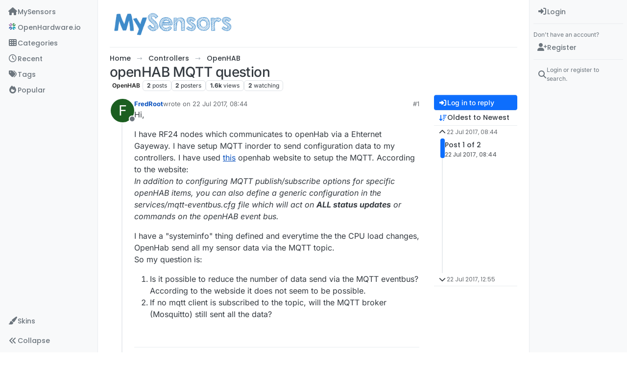

--- FILE ---
content_type: application/javascript; charset=UTF-8
request_url: https://forum.mysensors.org/assets/nodebb.min.js?v=48afb060593
body_size: 483925
content:
(()=>{var Sr={2686:((K,P,w)=>{"use strict";Object.defineProperty(P,"__esModule",{value:!0}),P.encodePacket=void 0,P.encodePacketToBinary=u;const N=w(62046),_=typeof Blob=="function"||typeof Blob<"u"&&Object.prototype.toString.call(Blob)==="[object BlobConstructor]",k=typeof ArrayBuffer=="function",o=a=>typeof ArrayBuffer.isView=="function"?ArrayBuffer.isView(a):a&&a.buffer instanceof ArrayBuffer,v=({type:a,data:c},b,d)=>_&&c instanceof Blob?b?d(c):e(c,d):k&&(c instanceof ArrayBuffer||o(c))?b?d(c):e(new Blob([c]),d):d(N.PACKET_TYPES[a]+(c||""));P.encodePacket=v;const e=(a,c)=>{const b=new FileReader;return b.onload=function(){const d=b.result.split(",")[1];c("b"+(d||""))},b.readAsDataURL(a)};function n(a){return a instanceof Uint8Array?a:a instanceof ArrayBuffer?new Uint8Array(a):new Uint8Array(a.buffer,a.byteOffset,a.byteLength)}let s;function u(a,c){if(_&&a.data instanceof Blob)return a.data.arrayBuffer().then(n).then(c);if(k&&(a.data instanceof ArrayBuffer||o(a.data)))return c(n(a.data));v(a,!1,b=>{s||(s=new TextEncoder),c(s.encode(b))})}}),4366:((K,P,w)=>{var N={"./accounts/delete":[47283,7,5719],"./accounts/delete.js":[47283,7,5719],"./accounts/invite":[30637,7,95737],"./accounts/invite.js":[30637,7,95737],"./accounts/moderate":[28061,7,42289],"./accounts/moderate.js":[28061,7,42289],"./accounts/picture":[7524,7,43400],"./accounts/picture.js":[7524,7,43400],"./ace-editor":[32222,9,90675,97960],"./ace-editor.js":[32222,9,90675,97960],"./alerts":[29930,9],"./alerts.js":[29930,9],"./api":[49897,9,34271],"./api.js":[49897,9,34271],"./autocomplete":[34405,7,20056,13417],"./autocomplete.js":[34405,7,20056,13417],"./categoryFilter":[39259,7,51831],"./categoryFilter.js":[39259,7,51831],"./categorySearch":[96349,7,69185],"./categorySearch.js":[96349,7,69185],"./categorySelector":[65348,7,86198],"./categorySelector.js":[65348,7,86198],"./chat":[92619,7,92619,1091],"./chat.js":[92619,7,92619,1091],"./components":[52473,7],"./components.js":[52473,7],"./composer":[71431,7,20056,23662,65285,40559,449,5785,46379],"./composer.js":[71431,7,20056,23662,65285,40559,449,5785,46379],"./composer/autocomplete":[88518,7,20056,73848],"./composer/autocomplete.js":[88518,7,20056,73848],"./composer/categoryList":[13342,7,25764],"./composer/categoryList.js":[13342,7,25764],"./composer/controls":[26940,7,86706],"./composer/controls.js":[26940,7,86706],"./composer/drafts":[74566,7,92332],"./composer/drafts.js":[74566,7,92332],"./composer/formatting":[449,7,23662,65285,449,88189],"./composer/formatting.js":[449,7,23662,65285,449,88189],"./composer/post-queue":[92762,7,98772],"./composer/post-queue.js":[92762,7,98772],"./composer/preview":[89596,7,6232],"./composer/preview.js":[89596,7,6232],"./composer/resize":[99594,7,18732],"./composer/resize.js":[99594,7,18732],"./composer/scheduler":[72573,7,4347],"./composer/scheduler.js":[72573,7,4347],"./composer/tags":[52543,7,68783],"./composer/tags.js":[52543,7,68783],"./composer/uploads":[31494,7,50350],"./composer/uploads.js":[31494,7,50350],"./coverPhoto":[36684,7,97082],"./coverPhoto.js":[36684,7,97082],"./emoji":[46243,7,74953],"./emoji-dialog":[86924,7,25150],"./emoji-dialog.js":[86924,7,25150],"./emoji.js":[46243,7,74953],"./flags":[6574,7,47282],"./flags.js":[6574,7,47282],"./fuzzysearch":[89713,7,30363],"./fuzzysearch.js":[89713,7,30363],"./groupSearch":[2954,7,24866],"./groupSearch.js":[2954,7,24866],"./handleBack":[60644,7,65928,37418],"./handleBack.js":[60644,7,65928,37418],"./helpers":[30076,7,25432],"./helpers.common":[29869,7,15794],"./helpers.common.js":[29869,7,15794],"./helpers.js":[30076,7,25432],"./hooks":[91749,7],"./hooks.js":[91749,7],"./iconSelect":[67308,7,43602],"./iconSelect.js":[67308,7,43602],"./leven":[30593,7,95983],"./leven.js":[30593,7,95983],"./logout":[75427,7,20739],"./logout.js":[75427,7,20739],"./markdown":[68492,9,61324,44566],"./markdown.js":[68492,9,61324,44566],"./messages":[10870,7,61861],"./messages.js":[10870,7,61861],"./navigator":[96352,7,65928],"./navigator.js":[96352,7,65928],"./notifications":[36849,7,65928,81307],"./notifications.js":[36849,7,65928,81307],"./pictureCropper":[72254,7,16852],"./pictureCropper.js":[72254,7,16852],"./poll/serializer":[63567,7,41895],"./poll/serializer.js":[63567,7,41895],"./postSelect":[16227,7,38395],"./postSelect.js":[16227,7,38395],"./quickreply":[95692,7,20056,6411,18314],"./quickreply.js":[95692,7,20056,6411,18314],"./scrollStop":[41088,7,97650],"./scrollStop.js":[41088,7,97650],"./search":[69749,7,92717],"./search.js":[69749,7,92717],"./settings":[70012,7,18470],"./settings.js":[70012,7,18470],"./settings/array":[40054,7,65274],"./settings/array.js":[40054,7,65274],"./settings/checkbox":[75210,7,42032],"./settings/checkbox.js":[75210,7,42032],"./settings/key":[17708,7,95004],"./settings/key.js":[17708,7,95004],"./settings/number":[474,7,11848],"./settings/number.js":[474,7,11848],"./settings/object":[46700,7,48118],"./settings/object.js":[46700,7,48118],"./settings/select":[71575,7,48815],"./settings/select.js":[71575,7,48815],"./settings/sorted-list":[59175,7,23662,65285,66173],"./settings/sorted-list.js":[59175,7,23662,65285,66173],"./settings/textarea":[50397,7,87353],"./settings/textarea.js":[50397,7,87353],"./share":[24962,7,57490],"./share.js":[24962,7,57490],"./slugify":[13230,7,53050,26174],"./slugify.js":[13230,7,53050,26174],"./sort":[43349,7,25285],"./sort.js":[43349,7,25285],"./spam-be-gone/hcaptcha":[25839,7,46823],"./spam-be-gone/hcaptcha.js":[25839,7,46823],"./storage":[68636,7,87212],"./storage.js":[68636,7,87212],"./tagFilter":[25955,7,8981],"./tagFilter.js":[25955,7,8981],"./taskbar":[14063,7,33069],"./taskbar.js":[14063,7,33069],"./topicList":[47682,7,65928,21374,85940,90954],"./topicList.js":[47682,7,65928,21374,85940,90954],"./topicSelect":[70550,7,14526],"./topicSelect.js":[70550,7,14526],"./topicThumbs":[36159,7,23662,65285,62441],"./topicThumbs.js":[36159,7,23662,65285,62441],"./translator":[17459,7],"./translator.common":[80092,7],"./translator.common.js":[80092,7],"./translator.js":[17459,7],"./uploadHelpers":[43103,7,33085],"./uploadHelpers.js":[43103,7,33085],"./uploader":[24187,7,98463],"./uploader.js":[24187,7,98463],"./userFilter":[64308,7,53050,26874],"./userFilter.js":[64308,7,53050,26874]};function _(k){if(!w.o(N,k))return Promise.resolve().then(()=>{var e=new Error("Cannot find module '"+k+"'");throw e.code="MODULE_NOT_FOUND",e});var o=N[k],v=o[0];return Promise.all(o.slice(2).map(w.e)).then(()=>w.t(v,o[1]|16))}_.keys=()=>Object.keys(N),_.id=4366,K.exports=_}),4956:((K,P,w)=>{"use strict";Object.defineProperty(P,"__esModule",{value:!0}),P.WebTransport=P.WebSocket=P.NodeWebSocket=P.XHR=P.NodeXHR=P.Fetch=P.nextTick=P.parse=P.installTimerFunctions=P.transports=P.TransportError=P.Transport=P.protocol=P.SocketWithUpgrade=P.SocketWithoutUpgrade=P.Socket=void 0;const N=w(78223);Object.defineProperty(P,"Socket",{enumerable:!0,get:function(){return N.Socket}});var _=w(78223);Object.defineProperty(P,"SocketWithoutUpgrade",{enumerable:!0,get:function(){return _.SocketWithoutUpgrade}}),Object.defineProperty(P,"SocketWithUpgrade",{enumerable:!0,get:function(){return _.SocketWithUpgrade}}),P.protocol=N.Socket.protocol;var k=w(44689);Object.defineProperty(P,"Transport",{enumerable:!0,get:function(){return k.Transport}}),Object.defineProperty(P,"TransportError",{enumerable:!0,get:function(){return k.TransportError}});var o=w(19419);Object.defineProperty(P,"transports",{enumerable:!0,get:function(){return o.transports}});var v=w(85374);Object.defineProperty(P,"installTimerFunctions",{enumerable:!0,get:function(){return v.installTimerFunctions}});var e=w(91015);Object.defineProperty(P,"parse",{enumerable:!0,get:function(){return e.parse}});var n=w(14624);Object.defineProperty(P,"nextTick",{enumerable:!0,get:function(){return n.nextTick}});var s=w(8209);Object.defineProperty(P,"Fetch",{enumerable:!0,get:function(){return s.Fetch}});var u=w(42071);Object.defineProperty(P,"NodeXHR",{enumerable:!0,get:function(){return u.XHR}});var a=w(42071);Object.defineProperty(P,"XHR",{enumerable:!0,get:function(){return a.XHR}});var c=w(38716);Object.defineProperty(P,"NodeWebSocket",{enumerable:!0,get:function(){return c.WS}});var b=w(38716);Object.defineProperty(P,"WebSocket",{enumerable:!0,get:function(){return b.WS}});var d=w(44480);Object.defineProperty(P,"WebTransport",{enumerable:!0,get:function(){return d.WT}})}),6585:(K=>{var P=1e3,w=P*60,N=w*60,_=N*24,k=_*7,o=_*365.25;K.exports=function(u,a){a=a||{};var c=typeof u;if(c==="string"&&u.length>0)return v(u);if(c==="number"&&isFinite(u))return a.long?n(u):e(u);throw new Error("val is not a non-empty string or a valid number. val="+JSON.stringify(u))};function v(u){if(u=String(u),!(u.length>100)){var a=/^(-?(?:\d+)?\.?\d+) *(milliseconds?|msecs?|ms|seconds?|secs?|s|minutes?|mins?|m|hours?|hrs?|h|days?|d|weeks?|w|years?|yrs?|y)?$/i.exec(u);if(a){var c=parseFloat(a[1]),b=(a[2]||"ms").toLowerCase();switch(b){case"years":case"year":case"yrs":case"yr":case"y":return c*o;case"weeks":case"week":case"w":return c*k;case"days":case"day":case"d":return c*_;case"hours":case"hour":case"hrs":case"hr":case"h":return c*N;case"minutes":case"minute":case"mins":case"min":case"m":return c*w;case"seconds":case"second":case"secs":case"sec":case"s":return c*P;case"milliseconds":case"millisecond":case"msecs":case"msec":case"ms":return c;default:return}}}}function e(u){var a=Math.abs(u);return a>=_?Math.round(u/_)+"d":a>=N?Math.round(u/N)+"h":a>=w?Math.round(u/w)+"m":a>=P?Math.round(u/P)+"s":u+"ms"}function n(u){var a=Math.abs(u);return a>=_?s(u,a,_,"day"):a>=N?s(u,a,N,"hour"):a>=w?s(u,a,w,"minute"):a>=P?s(u,a,P,"second"):u+" ms"}function s(u,a,c,b){var d=a>=c*1.5;return Math.round(u/c)+" "+b+(d?"s":"")}}),8209:((K,P,w)=>{"use strict";Object.defineProperty(P,"__esModule",{value:!0}),P.Fetch=void 0;const N=w(30528);class _ extends N.Polling{doPoll(){this._fetch().then(o=>{if(!o.ok)return this.onError("fetch read error",o.status,o);o.text().then(v=>this.onData(v))}).catch(o=>{this.onError("fetch read error",o)})}doWrite(o,v){this._fetch(o).then(e=>{if(!e.ok)return this.onError("fetch write error",e.status,e);v()}).catch(e=>{this.onError("fetch write error",e)})}_fetch(o){var v;const e=o!==void 0,n=new Headers(this.opts.extraHeaders);return e&&n.set("content-type","text/plain;charset=UTF-8"),(v=this.socket._cookieJar)===null||v===void 0||v.appendCookies(n),fetch(this.uri(),{method:e?"POST":"GET",body:e?o:null,headers:n,credentials:this.opts.withCredentials?"include":"omit"}).then(s=>{var u;return(u=this.socket._cookieJar)===null||u===void 0||u.parseCookies(s.headers.getSetCookie()),s})}}P.Fetch=_}),14624:((K,P)=>{"use strict";Object.defineProperty(P,"__esModule",{value:!0}),P.defaultBinaryType=P.globalThisShim=P.nextTick=void 0,P.createCookieJar=w,P.nextTick=typeof Promise=="function"&&typeof Promise.resolve=="function"?_=>Promise.resolve().then(_):(_,k)=>k(_,0),P.globalThisShim=typeof self<"u"?self:typeof window<"u"?window:Function("return this")(),P.defaultBinaryType="arraybuffer";function w(){}}),15475:((K,P,w)=>{var N,_,k;/**
* Timeago is a jQuery plugin that makes it easy to support automatically
* updating fuzzy timestamps (e.g. "4 minutes ago" or "about 1 day ago").
*
* @name timeago
* @version 1.6.7
* @requires jQuery >=1.5.0 <4.0
* @author Ryan McGeary
* @license MIT License - http://www.opensource.org/licenses/mit-license.php
*
* For usage and examples, visit:
* http://timeago.yarp.com/
*
* Copyright (c) 2008-2019, Ryan McGeary (ryan -[at]- mcgeary [*dot*] org)
*/(function(o){_=[w(74692)],N=o,k=typeof N=="function"?N.apply(P,_):N,k!==void 0&&(K.exports=k)})(function(o){o.timeago=function(c){return c instanceof Date?u(c):u(typeof c=="string"?o.timeago.parse(c):typeof c=="number"?new Date(c):o.timeago.datetime(c))};var v=o.timeago;o.extend(o.timeago,{settings:{refreshMillis:6e4,allowPast:!0,allowFuture:!1,localeTitle:!1,cutoff:0,autoDispose:!0,strings:{prefixAgo:null,prefixFromNow:null,suffixAgo:"ago",suffixFromNow:"from now",inPast:"any moment now",seconds:"less than a minute",minute:"about a minute",minutes:"%d minutes",hour:"about an hour",hours:"about %d hours",day:"a day",days:"%d days",month:"about a month",months:"%d months",year:"about a year",years:"%d years",wordSeparator:" ",numbers:[]}},inWords:function(c){if(!this.settings.allowPast&&!this.settings.allowFuture)throw"timeago allowPast and allowFuture settings can not both be set to false.";var b=this.settings.strings,d=b.prefixAgo,l=b.suffixAgo;if(this.settings.allowFuture&&c<0&&(d=b.prefixFromNow,l=b.suffixFromNow),!this.settings.allowPast&&c>=0)return this.settings.strings.inPast;var m=Math.abs(c)/1e3,y=m/60,T=y/60,S=T/24,O=S/365;function F(ce,p){var he=o.isFunction(ce)?ce(p,c):ce,ae=b.numbers&&b.numbers[p]||p;return he.replace(/%d/i,ae)}var q=m<45&&F(b.seconds,Math.round(m))||m<90&&F(b.minute,1)||y<45&&F(b.minutes,Math.round(y))||y<90&&F(b.hour,1)||T<24&&F(b.hours,Math.round(T))||T<42&&F(b.day,1)||S<30&&F(b.days,Math.round(S))||S<45&&F(b.month,1)||S<365&&F(b.months,Math.round(S/30))||O<1.5&&F(b.year,1)||F(b.years,Math.round(O)),Z=b.wordSeparator||"";return b.wordSeparator===void 0&&(Z=" "),o.trim([d,q,l].join(Z))},parse:function(c){var b=o.trim(c);return b=b.replace(/\.\d+/,""),b=b.replace(/-/,"/").replace(/-/,"/"),b=b.replace(/T/," ").replace(/Z/," UTC"),b=b.replace(/([\+\-]\d\d)\:?(\d\d)/," $1$2"),b=b.replace(/([\+\-]\d\d)$/," $100"),new Date(b)},datetime:function(c){var b=v.isTime(c)?o(c).attr("datetime"):o(c).attr("title");return v.parse(b)},isTime:function(c){return o(c).get(0).tagName.toLowerCase()==="time"}});var e={init:function(){e.dispose.call(this);var c=o.proxy(n,this);c();var b=v.settings;b.refreshMillis>0&&(this._timeagoInterval=setInterval(c,b.refreshMillis))},update:function(c){var b=c instanceof Date?c:v.parse(c);o(this).data("timeago",{datetime:b}),v.settings.localeTitle&&o(this).attr("title",b.toLocaleString()),n.apply(this)},updateFromDOM:function(){o(this).data("timeago",{datetime:v.parse(v.isTime(this)?o(this).attr("datetime"):o(this).attr("title"))}),n.apply(this)},dispose:function(){this._timeagoInterval&&(window.clearInterval(this._timeagoInterval),this._timeagoInterval=null)}};o.fn.timeago=function(c,b){var d=c?e[c]:e.init;if(!d)throw new Error("Unknown function name '"+c+"' for timeago");return this.each(function(){d.call(this,b)}),this};function n(){var c=v.settings;if(c.autoDispose&&!o.contains(document.documentElement,this))return o(this).timeago("dispose"),this;var b=s(this);return isNaN(b.datetime)||(c.cutoff===0||Math.abs(a(b.datetime))<c.cutoff?o(this).text(u(b.datetime)):o(this).attr("title").length>0&&o(this).text(o(this).attr("title"))),this}function s(c){if(c=o(c),!c.data("timeago")){c.data("timeago",{datetime:v.datetime(c)});var b=o.trim(c.text());v.settings.localeTitle?c.attr("title",c.data("timeago").datetime.toLocaleString()):b.length>0&&!(v.isTime(c)&&c.attr("title"))&&c.attr("title",b)}return c.data("timeago")}function u(c){return v.inWords(a(c))}function a(c){return new Date().getTime()-c.getTime()}document.createElement("abbr"),document.createElement("time")})}),17459:((K,P,w)=>{"use strict";var N,_;const k=w(80092);N=[w(74692),w(77918)],_=(function(o,v){function e(s,u){return new Promise(function(a,c){o.getJSON([config.asset_base_url,"language",s,u].join("/")+".json?"+config["cache-buster"],function(b){const d={language:s,namespace:u,data:b};Promise.resolve().then(function(){var l=[w(91749)];(function(m){m.fire("action:translator.loadClient",d),a(d.promise?Promise.resolve(d.promise):b)}).apply(null,l)}).catch(w.oe)}).fail(function(b,d,l){c(new Error(d+", "+l))})})}return k(v,e,function(){console.warn.apply(console,arguments)})}).apply(P,N),_!==void 0&&(K.exports=_)}),17833:((K,P,w)=>{P.formatArgs=_,P.save=k,P.load=o,P.useColors=N,P.storage=v(),P.destroy=(()=>{let n=!1;return()=>{n||(n=!0,console.warn("Instance method `debug.destroy()` is deprecated and no longer does anything. It will be removed in the next major version of `debug`."))}})(),P.colors=["#0000CC","#0000FF","#0033CC","#0033FF","#0066CC","#0066FF","#0099CC","#0099FF","#00CC00","#00CC33","#00CC66","#00CC99","#00CCCC","#00CCFF","#3300CC","#3300FF","#3333CC","#3333FF","#3366CC","#3366FF","#3399CC","#3399FF","#33CC00","#33CC33","#33CC66","#33CC99","#33CCCC","#33CCFF","#6600CC","#6600FF","#6633CC","#6633FF","#66CC00","#66CC33","#9900CC","#9900FF","#9933CC","#9933FF","#99CC00","#99CC33","#CC0000","#CC0033","#CC0066","#CC0099","#CC00CC","#CC00FF","#CC3300","#CC3333","#CC3366","#CC3399","#CC33CC","#CC33FF","#CC6600","#CC6633","#CC9900","#CC9933","#CCCC00","#CCCC33","#FF0000","#FF0033","#FF0066","#FF0099","#FF00CC","#FF00FF","#FF3300","#FF3333","#FF3366","#FF3399","#FF33CC","#FF33FF","#FF6600","#FF6633","#FF9900","#FF9933","#FFCC00","#FFCC33"];function N(){if(typeof window<"u"&&window.process&&(window.process.type==="renderer"||window.process.__nwjs))return!0;if(typeof navigator<"u"&&navigator.userAgent&&navigator.userAgent.toLowerCase().match(/(edge|trident)\/(\d+)/))return!1;let n;return typeof document<"u"&&document.documentElement&&document.documentElement.style&&document.documentElement.style.WebkitAppearance||typeof window<"u"&&window.console&&(window.console.firebug||window.console.exception&&window.console.table)||typeof navigator<"u"&&navigator.userAgent&&(n=navigator.userAgent.toLowerCase().match(/firefox\/(\d+)/))&&parseInt(n[1],10)>=31||typeof navigator<"u"&&navigator.userAgent&&navigator.userAgent.toLowerCase().match(/applewebkit\/(\d+)/)}function _(n){if(n[0]=(this.useColors?"%c":"")+this.namespace+(this.useColors?" %c":" ")+n[0]+(this.useColors?"%c ":" ")+"+"+K.exports.humanize(this.diff),!this.useColors)return;const s="color: "+this.color;n.splice(1,0,s,"color: inherit");let u=0,a=0;n[0].replace(/%[a-zA-Z%]/g,c=>{c!=="%%"&&(u++,c==="%c"&&(a=u))}),n.splice(a,0,s)}P.log=console.debug||console.log||(()=>{});function k(n){try{n?P.storage.setItem("debug",n):P.storage.removeItem("debug")}catch{}}function o(){let n;try{n=P.storage.getItem("debug")}catch{}return!n&&typeof process<"u"&&"env"in process&&(n=process.env.DEBUG),n}function v(){try{return localStorage}catch{}}K.exports=w(40736)(P);const{formatters:e}=K.exports;e.j=function(n){try{return JSON.stringify(n)}catch(s){return"[UnexpectedJSONParseError]: "+s.message}}}),19419:((K,P,w)=>{"use strict";Object.defineProperty(P,"__esModule",{value:!0}),P.transports=void 0;const N=w(42071),_=w(38716),k=w(44480);P.transports={websocket:_.WS,webtransport:k.WT,polling:N.XHR}}),23776:(function(K,P,w){"use strict";var N=this&&this.__createBinding||(Object.create?(function(l,m,y,T){T===void 0&&(T=y);var S=Object.getOwnPropertyDescriptor(m,y);(!S||("get"in S?!m.__esModule:S.writable||S.configurable))&&(S={enumerable:!0,get:function(){return m[y]}}),Object.defineProperty(l,T,S)}):(function(l,m,y,T){T===void 0&&(T=y),l[T]=m[y]})),_=this&&this.__setModuleDefault||(Object.create?(function(l,m){Object.defineProperty(l,"default",{enumerable:!0,value:m})}):function(l,m){l.default=m}),k=this&&this.__importStar||function(l){if(l&&l.__esModule)return l;var m={};if(l!=null)for(var y in l)y!=="default"&&Object.prototype.hasOwnProperty.call(l,y)&&N(m,l,y);return _(m,l),m},o=this&&this.__importDefault||function(l){return l&&l.__esModule?l:{default:l}};Object.defineProperty(P,"__esModule",{value:!0}),P.Manager=void 0;const v=w(4956),e=w(56214),n=k(w(84627)),s=w(25942),u=w(57743),a=w(24454),b=(0,o(w(17833)).default)("socket.io-client:manager");class d extends a.Emitter{constructor(m,y){var T;super(),this.nsps={},this.subs=[],m&&typeof m=="object"&&(y=m,m=void 0),y=y||{},y.path=y.path||"/socket.io",this.opts=y,(0,v.installTimerFunctions)(this,y),this.reconnection(y.reconnection!==!1),this.reconnectionAttempts(y.reconnectionAttempts||1/0),this.reconnectionDelay(y.reconnectionDelay||1e3),this.reconnectionDelayMax(y.reconnectionDelayMax||5e3),this.randomizationFactor((T=y.randomizationFactor)!==null&&T!==void 0?T:.5),this.backoff=new u.Backoff({min:this.reconnectionDelay(),max:this.reconnectionDelayMax(),jitter:this.randomizationFactor()}),this.timeout(y.timeout==null?2e4:y.timeout),this._readyState="closed",this.uri=m;const S=y.parser||n;this.encoder=new S.Encoder,this.decoder=new S.Decoder,this._autoConnect=y.autoConnect!==!1,this._autoConnect&&this.open()}reconnection(m){return arguments.length?(this._reconnection=!!m,m||(this.skipReconnect=!0),this):this._reconnection}reconnectionAttempts(m){return m===void 0?this._reconnectionAttempts:(this._reconnectionAttempts=m,this)}reconnectionDelay(m){var y;return m===void 0?this._reconnectionDelay:(this._reconnectionDelay=m,(y=this.backoff)===null||y===void 0||y.setMin(m),this)}randomizationFactor(m){var y;return m===void 0?this._randomizationFactor:(this._randomizationFactor=m,(y=this.backoff)===null||y===void 0||y.setJitter(m),this)}reconnectionDelayMax(m){var y;return m===void 0?this._reconnectionDelayMax:(this._reconnectionDelayMax=m,(y=this.backoff)===null||y===void 0||y.setMax(m),this)}timeout(m){return arguments.length?(this._timeout=m,this):this._timeout}maybeReconnectOnOpen(){!this._reconnecting&&this._reconnection&&this.backoff.attempts===0&&this.reconnect()}open(m){if(b("readyState %s",this._readyState),~this._readyState.indexOf("open"))return this;b("opening %s",this.uri),this.engine=new v.Socket(this.uri,this.opts);const y=this.engine,T=this;this._readyState="opening",this.skipReconnect=!1;const S=(0,s.on)(y,"open",function(){T.onopen(),m&&m()}),O=q=>{b("error"),this.cleanup(),this._readyState="closed",this.emitReserved("error",q),m?m(q):this.maybeReconnectOnOpen()},F=(0,s.on)(y,"error",O);if(this._timeout!==!1){const q=this._timeout;b("connect attempt will timeout after %d",q);const Z=this.setTimeoutFn(()=>{b("connect attempt timed out after %d",q),S(),O(new Error("timeout")),y.close()},q);this.opts.autoUnref&&Z.unref(),this.subs.push(()=>{this.clearTimeoutFn(Z)})}return this.subs.push(S),this.subs.push(F),this}connect(m){return this.open(m)}onopen(){b("open"),this.cleanup(),this._readyState="open",this.emitReserved("open");const m=this.engine;this.subs.push((0,s.on)(m,"ping",this.onping.bind(this)),(0,s.on)(m,"data",this.ondata.bind(this)),(0,s.on)(m,"error",this.onerror.bind(this)),(0,s.on)(m,"close",this.onclose.bind(this)),(0,s.on)(this.decoder,"decoded",this.ondecoded.bind(this)))}onping(){this.emitReserved("ping")}ondata(m){try{this.decoder.add(m)}catch(y){this.onclose("parse error",y)}}ondecoded(m){(0,v.nextTick)(()=>{this.emitReserved("packet",m)},this.setTimeoutFn)}onerror(m){b("error",m),this.emitReserved("error",m)}socket(m,y){let T=this.nsps[m];return T?this._autoConnect&&!T.active&&T.connect():(T=new e.Socket(this,m,y),this.nsps[m]=T),T}_destroy(m){const y=Object.keys(this.nsps);for(const T of y)if(this.nsps[T].active){b("socket %s is still active, skipping close",T);return}this._close()}_packet(m){b("writing packet %j",m);const y=this.encoder.encode(m);for(let T=0;T<y.length;T++)this.engine.write(y[T],m.options)}cleanup(){b("cleanup"),this.subs.forEach(m=>m()),this.subs.length=0,this.decoder.destroy()}_close(){b("disconnect"),this.skipReconnect=!0,this._reconnecting=!1,this.onclose("forced close")}disconnect(){return this._close()}onclose(m,y){var T;b("closed due to %s",m),this.cleanup(),(T=this.engine)===null||T===void 0||T.close(),this.backoff.reset(),this._readyState="closed",this.emitReserved("close",m,y),this._reconnection&&!this.skipReconnect&&this.reconnect()}reconnect(){if(this._reconnecting||this.skipReconnect)return this;const m=this;if(this.backoff.attempts>=this._reconnectionAttempts)b("reconnect failed"),this.backoff.reset(),this.emitReserved("reconnect_failed"),this._reconnecting=!1;else{const y=this.backoff.duration();b("will wait %dms before reconnect attempt",y),this._reconnecting=!0;const T=this.setTimeoutFn(()=>{m.skipReconnect||(b("attempting reconnect"),this.emitReserved("reconnect_attempt",m.backoff.attempts),!m.skipReconnect&&m.open(S=>{S?(b("reconnect attempt error"),m._reconnecting=!1,m.reconnect(),this.emitReserved("reconnect_error",S)):(b("reconnect success"),m.onreconnect())}))},y);this.opts.autoUnref&&T.unref(),this.subs.push(()=>{this.clearTimeoutFn(T)})}}onreconnect(){const m=this.backoff.attempts;this._reconnecting=!1,this.backoff.reset(),this.emitReserved("reconnect",m)}}P.Manager=d}),24454:((K,P,w)=>{"use strict";w.r(P),w.d(P,{Emitter:()=>N});function N(k){if(k)return _(k)}function _(k){for(var o in N.prototype)k[o]=N.prototype[o];return k}N.prototype.on=N.prototype.addEventListener=function(k,o){return this._callbacks=this._callbacks||{},(this._callbacks["$"+k]=this._callbacks["$"+k]||[]).push(o),this},N.prototype.once=function(k,o){function v(){this.off(k,v),o.apply(this,arguments)}return v.fn=o,this.on(k,v),this},N.prototype.off=N.prototype.removeListener=N.prototype.removeAllListeners=N.prototype.removeEventListener=function(k,o){if(this._callbacks=this._callbacks||{},arguments.length==0)return this._callbacks={},this;var v=this._callbacks["$"+k];if(!v)return this;if(arguments.length==1)return delete this._callbacks["$"+k],this;for(var e,n=0;n<v.length;n++)if(e=v[n],e===o||e.fn===o){v.splice(n,1);break}return v.length===0&&delete this._callbacks["$"+k],this},N.prototype.emit=function(k){this._callbacks=this._callbacks||{};for(var o=new Array(arguments.length-1),v=this._callbacks["$"+k],e=1;e<arguments.length;e++)o[e-1]=arguments[e];if(v){v=v.slice(0);for(var e=0,n=v.length;e<n;++e)v[e].apply(this,o)}return this},N.prototype.emitReserved=N.prototype.emit,N.prototype.listeners=function(k){return this._callbacks=this._callbacks||{},this._callbacks["$"+k]||[]},N.prototype.hasListeners=function(k){return!!this.listeners(k).length}}),25942:((K,P)=>{"use strict";Object.defineProperty(P,"__esModule",{value:!0}),P.on=w;function w(N,_,k){return N.on(_,k),function(){N.off(_,k)}}}),26814:((K,P,w)=>{"use strict";K.exports.render=function(N){if(N.match(/^admin/))return;Object.keys(ajaxify.data.widgets).forEach(function(k){let o=$('#content [widget-area="'+k+'"],#content [data-widget-area="'+k+'"]').eq(0);const v=ajaxify.data.widgets[k]||[];if(o.length||!v.length)return;const e=v.map(n=>n.html).join("");e&&(k==="footer"&&!$('#content [widget-area="footer"],#content [data-widget-area="footer"]').length?$("#content").append($('<div data-widget-area="footer"></div>')):k==="sidebar"&&!$('#content [widget-area="sidebar"],#content [data-widget-area="sidebar"]').length?$('[component="account/cover"]').length?$('[component="account/cover"]').nextAll().wrapAll($('<div class="row"><div class="col-lg-9 col-12"></div><div data-widget-area="sidebar" class="col-lg-3 col-12"></div></div></div>')):$('[component="groups/cover"]').length?$('[component="groups/cover"]').nextAll().wrapAll($('<div class="row"><div class="col-lg-9 col-12"></div><div data-widget-area="sidebar" class="col-lg-3 col-12"></div></div></div>')):$("#content > *").wrapAll($('<div class="row"><div class="col-lg-9 col-12"></div><div data-widget-area="sidebar" class="col-lg-3 col-12"></div></div></div>')):k==="header"&&!$('#content [widget-area="header"],#content [data-widget-area="header"]').length&&$("#content").prepend($('<div class="row"><div data-widget-area="header" class="col-12"></div></div>')),o=$('#content [widget-area="'+k+'"],#content [data-widget-area="'+k+'"]').eq(0),e&&o.length&&(o.html(e),o.find("img:not(.not-responsive)").addClass("img-fluid")),v.length&&o.removeClass("hidden"))}),Promise.resolve().then(function(){var k=[w(91749)];(function(o){o.fire("action:widgets.loaded",{})}).apply(null,k)}).catch(w.oe)}}),28661:((K,P)=>{"use strict";Object.defineProperty(P,"__esModule",{value:!0}),P.encode=w,P.decode=N;function w(_){let k="";for(let o in _)_.hasOwnProperty(o)&&(k.length&&(k+="&"),k+=encodeURIComponent(o)+"="+encodeURIComponent(_[o]));return k}function N(_){let k={},o=_.split("&");for(let v=0,e=o.length;v<e;v++){let n=o[v].split("=");k[decodeURIComponent(n[0])]=decodeURIComponent(n[1])}return k}}),29930:((K,P,w)=>{"use strict";w.r(P),w.d(P,{alert:()=>v,error:()=>u,info:()=>n,remove:()=>a,success:()=>e,warning:()=>s});var N=w(52473),_=w.n(N),k=w(91749),o=w.n(k);function v(m){m.alert_id="alert_button_"+(m.alert_id?m.alert_id:new Date().getTime()),m.title=m.title&&m.title.trim()||"",m.message=m.message?m.message.trim():"",m.type=m.type||"info";const y=$("#"+m.alert_id);y.length?c(y,m):b(m)}function e(m,y){v({alert_id:utils.generateUUID(),title:"[[global:alert.success]]",message:m,type:"success",timeout:y!==void 0?y:5e3})}function n(m,y){v({alert_id:utils.generateUUID(),title:"[[global:alert.info]]",message:m,type:"info",timeout:y!==void 0?y:5e3})}function s(m,y){v({alert_id:utils.generateUUID(),title:"[[global:alert.warning]]",message:m,type:"warning",timeout:y!==void 0?y:5e3})}function u(m,y){if(m=m&&m.message||m,m==="[[error:revalidate-failure]]"){socket.disconnect(),app.reconnect();return}v({alert_id:utils.generateUUID(),title:"[[global:alert.error]]",message:m,type:"danger",timeout:y||1e4})}function a(m){$("#alert_button_"+m).remove()}function c(m,y){m.find("strong").translateHtml(y.title),m.find("p").translateHtml(y.message),m.removeClass("alert-success alert-danger alert-info alert-warning").addClass(`alert-${y.type}`),clearTimeout(parseInt(m.attr("timeoutId"),10)),y.timeout&&l(m,y),k.fire("action:alert.update",{alert:m,params:y}),m.off("click").removeClass("pointer"),typeof y.clickfn=="function"&&m.addClass("pointer").on("click",function(T){$(T.target).is(".btn-close")||(y.clickfn(),d(m))})}function b(m){app.parseAndTranslate("partials/toast",m,function(y){let T=$("#"+m.alert_id);if(T.length)return c(T,m);T=y,T.hide().fadeIn(200).prependTo(N.get("toaster/tray")),T.on("close.bs.alert",function(){typeof m.closefn=="function"&&m.closefn();const S=T.attr("timeoutId");S&&(clearTimeout(S),T.removeAttr("timeoutId"))}),parseInt(m.timeout,10)&&l(T,m),typeof m.clickfn=="function"&&T.addClass("pointer").on("click",function(S){$(S.target).is(".btn-close")||(m.clickfn(T,m),d(T))}),k.fire("action:alert.new",{alert:T,params:m})})}function d(m){m.alert("close")}function l(m,y){const T=parseInt(y.timeout,10),S=setTimeout(function(){m.removeAttr("timeoutId"),d(m),typeof y.timeoutfn=="function"&&y.timeoutfn(m,y)},T);m.attr("timeoutId",S);const O=m.find(".alert-progress");O.css("transition-property","none"),O.removeClass("animate"),setTimeout(function(){O.css("transition-property",""),O.css("transition","width "+(T+450)+"ms linear"),O.addClass("animate"),k.fire("action:alert.animate",{alert:m,alertProgress:O,params:y})},50),m.on("mouseenter",function(){O.css("transition-duration",0)})}}),30331:(K=>{"use strict";K.exports=function(P){var w={},N=/(?:(?:\[poll(?<settings>.*?)\])(?:\\n|\n|<br \/>)(?<content>(?:-.+?(?:\\n|\n|<br \/>))+)(?:\[\/poll\]))/g,_=/(?<key>.+?)=(?:"|&quot;|&#92;)(?<value>.+?)(?:"|&quot;|&#92;)/g,k={title:{test:function(s){return s.length>0},parse:function(s){return P.stripHTMLTags(s).trim()}},maxvotes:{test:function(s){return!isNaN(s)},parse:function(s){return parseInt(s,10)}},disallowVoteUpdate:{test:function(s){return/true|false/.test(s)},parse:function(s){return s==="true"||s===!0?1:0}},allowAnonVoting:{test:function(s){return/true|false/.test(s)},parse:function(s){return s==="true"||s===!0?1:0}},end:{test:function(s){return!isNaN(s)&&parseInt(s,10)>Date.now()},parse:function(s){return parseInt(s,10)}}};w.canSerialize=function(s){return N.lastIndex=0,N.test(s)},w.removeMarkup=function(s,u){return s.replace(N,u||"")},w.hasMarkup=function(s){return N.lastIndex=0,N.test(s)},w.serialize=function(s,u){N.lastIndex=0;var a=N.exec(s);return a===null?null:{options:o(a.groups.content,u),settings:e(a.groups.settings,u)}},w.deserialize=function(s,u){var a=v(s.options,u),c=n(s.settings,u);return"[poll"+c+`]
`+a+`
[/poll]`};function o(s,u){var a=[],c=s.split(/(?:\\n|\n|<br \/>)/);c.map(d=>P.stripHTMLTags(d));var b=parseInt(u.limits.maxOptions,10);return c.forEach(function(d){d.length&&(d=d.split("-").slice(1).join("-").trim(),d.length&&a.push(d))}),a.length>b&&(a=a.slice(0,b-1)),a}function v(s,u){var a=u.limits.maxOptions;return s=s.map(function(c){return P.stripHTMLTags(c).trim()}).filter(function(c){return c.length}),s.length>a&&(s=s.slice(0,a-1)),s.length?"- "+s.join(`
- `):""}function e(s,u){var a={};Object.keys(u.defaults).forEach(function(m){a[m]=u.defaults[m]});const c=P.stripHTMLTags(s).replace(/\\/g,"&#92;");let b;for(;(b=_.exec(c))!==null;){var d=b.groups.key.trim(),l=b.groups.value.trim();d.length&&l.length&&k.hasOwnProperty(d)&&k[d].test(l)&&(a[d]=k[d].parse(l))}return a}function n(s,u){var a="";for(var c of Object.keys(s))if(s.hasOwnProperty(c)&&u.defaults.hasOwnProperty(c)){var b=P.stripHTMLTags(c).trim(),d=P.stripHTMLTags(s[c]).trim();b.length&&d.length&&k.hasOwnProperty(b)&&k[b].test(d)&&(a+=" "+b+'="'+d+'"')}return a}return typeof window<"u"&&(window.Poll.serializer=w),w}}),30528:(function(K,P,w){"use strict";var N=this&&this.__importDefault||function(s){return s&&s.__esModule?s:{default:s}};Object.defineProperty(P,"__esModule",{value:!0}),P.Polling=void 0;const _=w(44689),k=w(85374),o=w(46376),e=(0,N(w(17833)).default)("engine.io-client:polling");class n extends _.Transport{constructor(){super(...arguments),this._polling=!1}get name(){return"polling"}doOpen(){this._poll()}pause(u){this.readyState="pausing";const a=()=>{e("paused"),this.readyState="paused",u()};if(this._polling||!this.writable){let c=0;this._polling&&(e("we are currently polling - waiting to pause"),c++,this.once("pollComplete",function(){e("pre-pause polling complete"),--c||a()})),this.writable||(e("we are currently writing - waiting to pause"),c++,this.once("drain",function(){e("pre-pause writing complete"),--c||a()}))}else a()}_poll(){e("polling"),this._polling=!0,this.doPoll(),this.emitReserved("poll")}onData(u){e("polling got data %s",u);const a=c=>{if(this.readyState==="opening"&&c.type==="open"&&this.onOpen(),c.type==="close")return this.onClose({description:"transport closed by the server"}),!1;this.onPacket(c)};(0,o.decodePayload)(u,this.socket.binaryType).forEach(a),this.readyState!=="closed"&&(this._polling=!1,this.emitReserved("pollComplete"),this.readyState==="open"?this._poll():e('ignoring poll - transport state "%s"',this.readyState))}doClose(){const u=()=>{e("writing close packet"),this.write([{type:"close"}])};this.readyState==="open"?(e("transport open - closing"),u()):(e("transport not open - deferring close"),this.once("open",u))}write(u){this.writable=!1,(0,o.encodePayload)(u,a=>{this.doWrite(a,()=>{this.writable=!0,this.emitReserved("drain")})})}uri(){const u=this.opts.secure?"https":"http",a=this.query||{};return this.opts.timestampRequests!==!1&&(a[this.opts.timestampParam]=(0,k.randomString)()),!this.supportsBinary&&!a.sid&&(a.b64=1),this.createUri(u,a)}}P.Polling=n}),32662:((K,P,w)=>{"use strict";Object.defineProperty(P,"__esModule",{value:!0}),P.decodePacket=void 0;const N=w(62046),_=w(42745),k=typeof ArrayBuffer=="function",o=(n,s)=>{if(typeof n!="string")return{type:"message",data:e(n,s)};const u=n.charAt(0);return u==="b"?{type:"message",data:v(n.substring(1),s)}:N.PACKET_TYPES_REVERSE[u]?n.length>1?{type:N.PACKET_TYPES_REVERSE[u],data:n.substring(1)}:{type:N.PACKET_TYPES_REVERSE[u]}:N.ERROR_PACKET};P.decodePacket=o;const v=(n,s)=>{if(k){const u=(0,_.decode)(n);return e(u,s)}else return{base64:!0,data:n}},e=(n,s)=>{switch(s){case"blob":return n instanceof Blob?n:new Blob([n]);case"arraybuffer":default:return n instanceof ArrayBuffer?n:n.buffer}}}),33530:(function(K,P,w){var N,_,k;/*! @preserve
* bootbox.js
* version: 6.0.4
* author: Nick Payne <nick@kurai.co.uk>
* license: MIT
* http://bootboxjs.com/
*/(function(o,v){"use strict";_=[w(74692)],N=v,k=typeof N=="function"?N.apply(P,_):N,k!==void 0&&(K.exports=k)})(this,function o(v,e){"use strict";let n={},s="6.0.4";n.VERSION=s;let u={en:{OK:"OK",CANCEL:"Cancel",CONFIRM:"OK"}},a={dialog:'<div class="bootbox modal" tabindex="-1" role="dialog" aria-hidden="true"><div class="modal-dialog"><div class="modal-content"><div class="modal-body"><div class="bootbox-body"></div></div></div></div></div>',header:'<div class="modal-header"><h5 class="modal-title"></h5></div>',footer:'<div class="modal-footer"></div>',closeButton:'<button type="button" class="bootbox-close-button close btn-close" aria-hidden="true" aria-label="Close"></button>',form:'<form class="bootbox-form"></form>',button:'<button type="button" class="btn"></button>',option:'<option value=""></option>',promptMessage:'<div class="bootbox-prompt-message"></div>',inputs:{text:'<input class="bootbox-input bootbox-input-text form-control" autocomplete="off" type="text" />',textarea:'<textarea class="bootbox-input bootbox-input-textarea form-control"></textarea>',email:'<input class="bootbox-input bootbox-input-email form-control" autocomplete="off" type="email" />',select:'<select class="bootbox-input bootbox-input-select form-select"></select>',checkbox:'<div class="form-check checkbox"><label class="form-check-label"><input class="form-check-input bootbox-input bootbox-input-checkbox" type="checkbox" /></label></div>',radio:'<div class="form-check radio"><label class="form-check-label"><input class="form-check-input bootbox-input bootbox-input-radio" type="radio" name="bootbox-radio" /></label></div>',date:'<input class="bootbox-input bootbox-input-date form-control" autocomplete="off" type="date" />',time:'<input class="bootbox-input bootbox-input-time form-control" autocomplete="off" type="time" />',number:'<input class="bootbox-input bootbox-input-number form-control" autocomplete="off" type="number" />',password:'<input class="bootbox-input bootbox-input-password form-control" autocomplete="off" type="password" />',range:'<input class="bootbox-input bootbox-input-range form-control-range" autocomplete="off" type="range" />'}},c={locale:"en",backdrop:"static",animate:!0,className:null,closeButton:!0,show:!0,container:"body",value:"",inputType:"text",errorMessage:null,swapButtonOrder:!1,centerVertical:!1,multiple:!1,scrollable:!1,reusable:!1,relatedTarget:null,size:null,id:null};n.locales=function(D){return D?u[D]:u},n.addLocale=function(D,ee){return v.each(["OK","CANCEL","CONFIRM"],function(ie,te){if(!ee[te])throw new Error('Please supply a translation for "'+te+'"')}),u[D]={OK:ee.OK,CANCEL:ee.CANCEL,CONFIRM:ee.CONFIRM},n},n.removeLocale=function(D){if(D!=="en")delete u[D];else throw new Error('"en" is used as the default and fallback locale and cannot be removed.');return n},n.setLocale=function(D){return n.setDefaults("locale",D)},n.setDefaults=function(){let D={};return arguments.length===2?D[arguments[0]]=arguments[1]:D=arguments[0],v.extend(c,D),n},n.hideAll=function(){return v(".bootbox").modal("hide"),n},n.init=function(D){return o(D||v)},n.dialog=function(D){if(v.fn.modal===e)throw new Error('"$.fn.modal" is not defined; please double check you have included the Bootstrap JavaScript library. See https://getbootstrap.com/docs/5.3/getting-started/introduction/ for more details.');if(D=S(D),v.fn.modal.Constructor.VERSION){D.fullBootstrapVersion=v.fn.modal.Constructor.VERSION;let se=D.fullBootstrapVersion.indexOf(".");D.bootstrap=D.fullBootstrapVersion.substring(0,se)}else D.bootstrap="2",D.fullBootstrapVersion="2.3.2",console.warn("Bootbox will *mostly* work with Bootstrap 2, but we do not officially support it. Please upgrade, if possible.");let ee=v(a.dialog),ie=ee.find(".modal-dialog"),te=ee.find(".modal-body"),Se=v(a.header),Ie=v(a.footer),je=D.buttons,be={onEscape:D.onEscape};if(te.find(".bootbox-body").html(D.message),O(D.buttons)>0&&(F(je,function(se,le){let de=v(a.button);switch(de.data("bb-handler",se),de.addClass(le.className),se){case"ok":case"confirm":de.addClass("bootbox-accept");break;case"cancel":de.addClass("bootbox-cancel");break}de.html(le.label),le.id&&de.attr({id:le.id}),le.disabled===!0&&de.prop({disabled:!0}),Ie.append(de),be[se]=le.callback}),te.after(Ie)),D.animate===!0&&ee.addClass("fade"),D.className&&ee.addClass(D.className),D.id&&ee.attr({id:D.id}),D.size)switch(D.fullBootstrapVersion.substring(0,3)<"3.1"&&console.warn('"size" requires Bootstrap 3.1.0 or higher. You appear to be using '+D.fullBootstrapVersion+". Please upgrade to use this option."),D.size){case"small":case"sm":ie.addClass("modal-sm");break;case"large":case"lg":ie.addClass("modal-lg");break;case"extra-large":case"xl":ie.addClass("modal-xl"),D.fullBootstrapVersion.substring(0,3)<"4.2"&&console.warn('Using size "xl"/"extra-large" requires Bootstrap 4.2.0 or higher. You appear to be using '+D.fullBootstrapVersion+". Please upgrade to use this option.");break}if(D.scrollable&&(ie.addClass("modal-dialog-scrollable"),D.fullBootstrapVersion.substring(0,3)<"4.3"&&console.warn('Using "scrollable" requires Bootstrap 4.3.0 or higher. You appear to be using '+D.fullBootstrapVersion+". Please upgrade to use this option.")),D.title||D.closeButton){if(D.title?Se.find(".modal-title").html(D.title):Se.addClass("border-0"),D.closeButton){let se=v(a.closeButton);D.bootstrap<5&&se.html("&times;"),D.bootstrap<4?Se.prepend(se):Se.append(se)}te.before(Se)}if(D.centerVertical&&(ie.addClass("modal-dialog-centered"),D.fullBootstrapVersion<"4.0.0"&&console.warn('"centerVertical" requires Bootstrap 4.0.0-beta.3 or higher. You appear to be using '+D.fullBootstrapVersion+". Please upgrade to use this option.")),D.reusable||(ee.one("hide.bs.modal",{dialog:ee},ce),ee.one("hidden.bs.modal",{dialog:ee},Z)),D.onHide)if(typeof D.onHide=="function")ee.on("hide.bs.modal",D.onHide);else throw new Error('Argument supplied to "onHide" must be a function');if(D.onHidden)if(typeof D.onHidden=="function")ee.on("hidden.bs.modal",D.onHidden);else throw new Error('Argument supplied to "onHidden" must be a function');if(D.onShow)if(typeof D.onShow=="function")ee.on("show.bs.modal",D.onShow);else throw new Error('Argument supplied to "onShow" must be a function');if(ee.one("shown.bs.modal",{dialog:ee},q),D.onShown)if(typeof D.onShown=="function")ee.on("shown.bs.modal",D.onShown);else throw new Error('Argument supplied to "onShown" must be a function');if(D.backdrop===!0){let se=!1;ee.on("mousedown",".modal-content",function(le){le.stopPropagation(),se=!0}),ee.on("click.dismiss.bs.modal",function(le){se||le.target!==le.currentTarget||ee.trigger("escape.close.bb")})}return ee.on("escape.close.bb",function(se){be.onEscape&&p(se,ee,be.onEscape)}),ee.on("click",".modal-footer button:not(.disabled)",function(se){let le=v(this).data("bb-handler");le!==e&&p(se,ee,be[le])}),ee.on("click",".bootbox-close-button",function(se){p(se,ee,be.onEscape)}),ee.on("keyup",function(se){se.which===27&&ee.trigger("escape.close.bb")}),v(D.container).append(ee),ee.modal({backdrop:D.backdrop,keyboard:!1,show:!1}),D.show&&ee.modal("show",D.relatedTarget),ee},n.alert=function(){let D;if(D=l("alert",["ok"],["message","callback"],arguments),D.callback&&typeof D.callback!="function")throw new Error('alert requires the "callback" property to be a function when provided');return D.buttons.ok.callback=D.onEscape=function(){return typeof D.callback=="function"?D.callback.call(this):!0},n.dialog(D)},n.confirm=function(){let D;if(D=l("confirm",["cancel","confirm"],["message","callback"],arguments),typeof D.callback!="function")throw new Error("confirm requires a callback");return D.buttons.cancel.callback=D.onEscape=function(){return D.callback.call(this,!1)},D.buttons.confirm.callback=function(){return D.callback.call(this,!0)},n.dialog(D)},n.prompt=function(){let D,ee,ie,te,Se,Ie;if(ie=v(a.form),D=l("prompt",["cancel","confirm"],["title","callback"],arguments),D.value||(D.value=c.value),D.inputType||(D.inputType=c.inputType),Se=D.show===e?c.show:D.show,D.show=!1,D.buttons.cancel.callback=D.onEscape=function(){return D.callback.call(this,null)},D.buttons.confirm.callback=function(){let je;if(D.inputType==="checkbox"){if(je=te.find("input:checked").map(function(){return v(this).val()}).get(),je.length===0&&D.required===!0)return!1}else if(D.inputType==="radio")je=te.find("input:checked").val();else{let be=te[0];if(be.checkValidity&&!be.checkValidity())return D.errorMessage&&be.setCustomValidity(D.errorMessage),be.reportValidity&&be.reportValidity(),!1;D.inputType==="select"&&D.multiple===!0?je=te.find("option:selected").map(function(){return v(this).val()}).get():je=te.val()}return D.callback.call(this,je)},!D.title)throw new Error("prompt requires a title");if(typeof D.callback!="function")throw new Error("prompt requires a callback");if(!a.inputs[D.inputType])throw new Error("Invalid prompt type");switch(te=v(a.inputs[D.inputType]),D.inputType){case"text":case"textarea":case"email":case"password":te.val(D.value),D.placeholder&&te.attr("placeholder",D.placeholder),D.pattern&&te.attr("pattern",D.pattern),D.maxlength&&te.attr("maxlength",D.maxlength),D.required&&te.prop({required:!0}),D.rows&&!isNaN(parseInt(D.rows))&&D.inputType==="textarea"&&te.attr({rows:D.rows});break;case"date":case"time":case"number":case"range":if(te.val(D.value),D.placeholder&&te.attr("placeholder",D.placeholder),D.pattern?te.attr("pattern",D.pattern):D.inputType==="date"?te.attr("pattern","d{4}-d{2}-d{2}"):D.inputType==="time"&&te.attr("pattern","d{2}:d{2}"),D.required&&te.prop({required:!0}),D.step)if(D.step==="any"||!isNaN(D.step)&&parseFloat(D.step)>0)te.attr("step",D.step);else throw new Error('"step" must be a valid positive number or the value "any". See https://developer.mozilla.org/en-US/docs/Web/HTML/Element/input#attr-step for more information.');he(D.inputType,D.min,D.max)&&(D.min!==e&&te.attr("min",D.min),D.max!==e&&te.attr("max",D.max));break;case"select":let je={};if(Ie=D.inputOptions||[],!Array.isArray(Ie))throw new Error("Please pass an array of input options");if(!Ie.length)throw new Error('prompt with "inputType" set to "select" requires at least one option');D.required&&te.prop({required:!0}),D.multiple&&te.prop({multiple:!0}),F(Ie,function(le,de){let me=te;if(de.value===e||de.text===e)throw new Error('each option needs a "value" property and a "text" property');de.group&&(je[de.group]||(je[de.group]=v("<optgroup />").attr("label",de.group)),me=je[de.group]);let Te=v(a.option);Te.attr("value",de.value).text(de.text),me.append(Te)}),F(je,function(le,de){te.append(de)}),te.val(D.value),D.bootstrap<5&&te.removeClass("form-select").addClass("form-control");break;case"checkbox":let be=Array.isArray(D.value)?D.value:[D.value];if(Ie=D.inputOptions||[],!Ie.length)throw new Error('prompt with "inputType" set to "checkbox" requires at least one option');te=v('<div class="bootbox-checkbox-list"></div>'),F(Ie,function(le,de){if(de.value===e||de.text===e)throw new Error('each option needs a "value" property and a "text" property');let me=v(a.inputs[D.inputType]);me.find("input").attr("value",de.value),me.find("label").append(`
`+de.text),F(be,function(Te,Le){Le===de.value&&me.find("input").prop("checked",!0)}),te.append(me)});break;case"radio":if(D.value!==e&&Array.isArray(D.value))throw new Error('prompt with "inputType" set to "radio" requires a single, non-array value for "value"');if(Ie=D.inputOptions||[],!Ie.length)throw new Error('prompt with "inputType" set to "radio" requires at least one option');te=v('<div class="bootbox-radiobutton-list"></div>');let se=!0;F(Ie,function(le,de){if(de.value===e||de.text===e)throw new Error('each option needs a "value" property and a "text" property');let me=v(a.inputs[D.inputType]);me.find("input").attr("value",de.value),me.find("label").append(`
`+de.text),D.value!==e&&de.value===D.value&&(me.find("input").prop("checked",!0),se=!1),te.append(me)}),se&&te.find('input[type="radio"]').first().prop("checked",!0);break}if(ie.append(te),ie.on("submit",function(je){je.preventDefault(),je.stopPropagation(),ee.find(".bootbox-accept").trigger("click")}),D.message&&D.message.trim()!==""){let je=v(a.promptMessage).html(D.message);ie.prepend(je),D.message=ie}else D.message=ie;return ee=n.dialog(D),ee.off("shown.bs.modal",q),ee.on("shown.bs.modal",function(){te.focus()}),Se===!0&&ee.modal("show"),ee};function b(D,ee){let ie=D.length,te={};if(ie<1||ie>2)throw new Error("Invalid argument length");return ie===2||typeof D[0]=="string"?(te[ee[0]]=D[0],te[ee[1]]=D[1]):te=D[0],te}function d(D,ee,ie){return v.extend(!0,{},D,b(ee,ie))}function l(D,ee,ie,te){let Se;te&&te[0]&&(Se=te[0].locale||c.locale,(te[0].swapButtonOrder||c.swapButtonOrder)&&(ee=ee.reverse()));let Ie={className:"bootbox-"+D,buttons:y(ee,Se)};return m(d(Ie,te,ie),ee)}function m(D,ee){let ie={};return F(ee,function(te,Se){ie[Se]=!0}),F(D.buttons,function(te){if(ie[te]===e)throw new Error('button key "'+te+'" is not allowed (options are '+ee.join(" ")+")")}),D}function y(D,ee){let ie={};for(let te=0,Se=D.length;te<Se;te++){let Ie=D[te],je=Ie.toLowerCase(),be=Ie.toUpperCase();ie[je]={label:T(be,ee)}}return ie}function T(D,ee){let ie=u[ee];return ie?ie[D]:u.en[D]}function S(D){let ee,ie;if(typeof D!="object")throw new Error("Please supply an object of options");if(!D.message)throw new Error('"message" option must not be null or an empty string.');return D=v.extend({},c,D),D.backdrop?D.backdrop=typeof D.backdrop=="string"&&D.backdrop.toLowerCase()==="static"?"static":!0:D.backdrop=D.backdrop===!1||D.backdrop===0?!1:"static",D.buttons||(D.buttons={}),ee=D.buttons,ie=O(ee),F(ee,function(te,Se,Ie){if(typeof Se=="function"&&(Se=ee[te]={callback:Se}),typeof Se!="object")throw new Error('button with key "'+te+'" must be an object');if(Se.label||(Se.label=te),!Se.className){let je=!1;D.swapButtonOrder?je=Ie===0:je=Ie===ie-1,ie<=2&&je?Se.className="btn-primary":Se.className="btn-secondary btn-default"}}),D}function O(D){return Object.keys(D).length}function F(D,ee){let ie=0;v.each(D,function(te,Se){ee(te,Se,ie++)})}function q(D){D.data.dialog.find(".bootbox-accept").first().trigger("focus")}function Z(D){D.target===D.data.dialog[0]&&D.data.dialog.remove()}function ce(D){D.target===D.data.dialog[0]&&(D.data.dialog.off("escape.close.bb"),D.data.dialog.off("click"))}function p(D,ee,ie){D.stopPropagation(),D.preventDefault(),typeof ie=="function"&&ie.call(ee,D)===!1||ee.modal("hide")}function he(D,ee,ie){let te=!1,Se=!0,Ie=!0;if(D==="date")ee!==e&&!(Se=we(ee))?console.warn('Browsers which natively support the "date" input type expect date values to be of the form "YYYY-MM-DD" (see ISO-8601 https://www.iso.org/iso-8601-date-and-time-format.html). Bootbox does not enforce this rule, but your min value may not be enforced by this browser.'):ie!==e&&!(Ie=we(ie))&&console.warn('Browsers which natively support the "date" input type expect date values to be of the form "YYYY-MM-DD" (see ISO-8601 https://www.iso.org/iso-8601-date-and-time-format.html). Bootbox does not enforce this rule, but your max value may not be enforced by this browser.');else if(D==="time"){if(ee!==e&&!(Se=ae(ee)))throw new Error('"min" is not a valid time. See https://www.w3.org/TR/2012/WD-html-markup-20120315/datatypes.html#form.data.time for more information.');if(ie!==e&&!(Ie=ae(ie)))throw new Error('"max" is not a valid time. See https://www.w3.org/TR/2012/WD-html-markup-20120315/datatypes.html#form.data.time for more information.')}else{if(ee!==e&&isNaN(ee))throw Se=!1,new Error('"min" must be a valid number. See https://developer.mozilla.org/en-US/docs/Web/HTML/Element/input#attr-min for more information.');if(ie!==e&&isNaN(ie))throw Ie=!1,new Error('"max" must be a valid number. See https://developer.mozilla.org/en-US/docs/Web/HTML/Element/input#attr-max for more information.')}if(Se&&Ie){if(ie<ee)throw new Error('"max" must be greater than or equal to "min". See https://developer.mozilla.org/en-US/docs/Web/HTML/Element/input#attr-max for more information.');te=!0}return te}function ae(D){return/([01][0-9]|2[0-3]):[0-5][0-9]?:[0-5][0-9]/.test(D)}function we(D){return/(\d{4})-(\d{2})-(\d{2})/.test(D)}return n})}),34110:((K,P)=>{"use strict";Object.defineProperty(P,"__esModule",{value:!0}),P.hasCORS=void 0;let w=!1;try{w=typeof XMLHttpRequest<"u"&&"withCredentials"in new XMLHttpRequest}catch{}P.hasCORS=w}),38007:(function(K,P,w){"use strict";var N=this&&this.__importDefault||function(c){return c&&c.__esModule?c:{default:c}};Object.defineProperty(P,"__esModule",{value:!0}),P.WebTransport=P.WebSocket=P.NodeWebSocket=P.XHR=P.NodeXHR=P.Fetch=P.Socket=P.Manager=P.protocol=void 0,P.io=s,P.connect=s,P.default=s;const _=w(76894),k=w(23776);Object.defineProperty(P,"Manager",{enumerable:!0,get:function(){return k.Manager}});const o=w(56214);Object.defineProperty(P,"Socket",{enumerable:!0,get:function(){return o.Socket}});const e=(0,N(w(17833)).default)("socket.io-client"),n={};function s(c,b){typeof c=="object"&&(b=c,c=void 0),b=b||{};const d=(0,_.url)(c,b.path||"/socket.io"),l=d.source,m=d.id,y=d.path,T=n[m]&&y in n[m].nsps,S=b.forceNew||b["force new connection"]||b.multiplex===!1||T;let O;return S?(e("ignoring socket cache for %s",l),O=new k.Manager(l,b)):(n[m]||(e("new io instance for %s",l),n[m]=new k.Manager(l,b)),O=n[m]),d.query&&!b.query&&(b.query=d.queryKey),O.socket(d.path,b)}Object.assign(s,{Manager:k.Manager,Socket:o.Socket,io:s,connect:s});var u=w(84627);Object.defineProperty(P,"protocol",{enumerable:!0,get:function(){return u.protocol}});var a=w(4956);Object.defineProperty(P,"Fetch",{enumerable:!0,get:function(){return a.Fetch}}),Object.defineProperty(P,"NodeXHR",{enumerable:!0,get:function(){return a.NodeXHR}}),Object.defineProperty(P,"XHR",{enumerable:!0,get:function(){return a.XHR}}),Object.defineProperty(P,"NodeWebSocket",{enumerable:!0,get:function(){return a.NodeWebSocket}}),Object.defineProperty(P,"WebSocket",{enumerable:!0,get:function(){return a.WebSocket}}),Object.defineProperty(P,"WebTransport",{enumerable:!0,get:function(){return a.WebTransport}}),K.exports=s}),38716:(function(K,P,w){"use strict";var N=this&&this.__importDefault||function(b){return b&&b.__esModule?b:{default:b}};Object.defineProperty(P,"__esModule",{value:!0}),P.WS=P.BaseWS=void 0;const _=w(44689),k=w(85374),o=w(46376),v=w(14624),n=(0,N(w(17833)).default)("engine.io-client:websocket"),s=typeof navigator<"u"&&typeof navigator.product=="string"&&navigator.product.toLowerCase()==="reactnative";class u extends _.Transport{get name(){return"websocket"}doOpen(){const d=this.uri(),l=this.opts.protocols,m=s?{}:(0,k.pick)(this.opts,"agent","perMessageDeflate","pfx","key","passphrase","cert","ca","ciphers","rejectUnauthorized","localAddress","protocolVersion","origin","maxPayload","family","checkServerIdentity");this.opts.extraHeaders&&(m.headers=this.opts.extraHeaders);try{this.ws=this.createSocket(d,l,m)}catch(y){return this.emitReserved("error",y)}this.ws.binaryType=this.socket.binaryType,this.addEventListeners()}addEventListeners(){this.ws.onopen=()=>{this.opts.autoUnref&&this.ws._socket.unref(),this.onOpen()},this.ws.onclose=d=>this.onClose({description:"websocket connection closed",context:d}),this.ws.onmessage=d=>this.onData(d.data),this.ws.onerror=d=>this.onError("websocket error",d)}write(d){this.writable=!1;for(let l=0;l<d.length;l++){const m=d[l],y=l===d.length-1;(0,o.encodePacket)(m,this.supportsBinary,T=>{try{this.doWrite(m,T)}catch{n("websocket closed before onclose event")}y&&(0,v.nextTick)(()=>{this.writable=!0,this.emitReserved("drain")},this.setTimeoutFn)})}}doClose(){typeof this.ws<"u"&&(this.ws.onerror=()=>{},this.ws.close(),this.ws=null)}uri(){const d=this.opts.secure?"wss":"ws",l=this.query||{};return this.opts.timestampRequests&&(l[this.opts.timestampParam]=(0,k.randomString)()),this.supportsBinary||(l.b64=1),this.createUri(d,l)}}P.BaseWS=u;const a=v.globalThisShim.WebSocket||v.globalThisShim.MozWebSocket;class c extends u{createSocket(d,l,m){return s?new a(d,l,m):l?new a(d,l):new a(d)}doWrite(d,l){this.ws.send(l)}}P.WS=c}),40736:((K,P,w)=>{function N(_){o.debug=o,o.default=o,o.coerce=a,o.disable=n,o.enable=e,o.enabled=s,o.humanize=w(6585),o.destroy=c,Object.keys(_).forEach(b=>{o[b]=_[b]}),o.names=[],o.skips=[],o.formatters={};function k(b){let d=0;for(let l=0;l<b.length;l++)d=(d<<5)-d+b.charCodeAt(l),d|=0;return o.colors[Math.abs(d)%o.colors.length]}o.selectColor=k;function o(b){let d,l=null,m,y;function T(...S){if(!T.enabled)return;const O=T,F=Number(new Date),q=F-(d||F);O.diff=q,O.prev=d,O.curr=F,d=F,S[0]=o.coerce(S[0]),typeof S[0]!="string"&&S.unshift("%O");let Z=0;S[0]=S[0].replace(/%([a-zA-Z%])/g,(p,he)=>{if(p==="%%")return"%";Z++;const ae=o.formatters[he];if(typeof ae=="function"){const we=S[Z];p=ae.call(O,we),S.splice(Z,1),Z--}return p}),o.formatArgs.call(O,S),(O.log||o.log).apply(O,S)}return T.namespace=b,T.useColors=o.useColors(),T.color=o.selectColor(b),T.extend=v,T.destroy=o.destroy,Object.defineProperty(T,"enabled",{enumerable:!0,configurable:!1,get:()=>l!==null?l:(m!==o.namespaces&&(m=o.namespaces,y=o.enabled(b)),y),set:S=>{l=S}}),typeof o.init=="function"&&o.init(T),T}function v(b,d){const l=o(this.namespace+(typeof d>"u"?":":d)+b);return l.log=this.log,l}function e(b){o.save(b),o.namespaces=b,o.names=[],o.skips=[];let d;const l=(typeof b=="string"?b:"").split(/[\s,]+/),m=l.length;for(d=0;d<m;d++)l[d]&&(b=l[d].replace(/\*/g,".*?"),b[0]==="-"?o.skips.push(new RegExp("^"+b.slice(1)+"$")):o.names.push(new RegExp("^"+b+"$")))}function n(){const b=[...o.names.map(u),...o.skips.map(u).map(d=>"-"+d)].join(",");return o.enable(""),b}function s(b){if(b[b.length-1]==="*")return!0;let d,l;for(d=0,l=o.skips.length;d<l;d++)if(o.skips[d].test(b))return!1;for(d=0,l=o.names.length;d<l;d++)if(o.names[d].test(b))return!0;return!1}function u(b){return b.toString().substring(2,b.toString().length-2).replace(/\.\*\?$/,"*")}function a(b){return b instanceof Error?b.stack||b.message:b}function c(){console.warn("Instance method `debug.destroy()` is deprecated and no longer does anything. It will be removed in the next major version of `debug`.")}return o.enable(o.load()),o}K.exports=N}),42071:(function(K,P,w){"use strict";var N=this&&this.__importDefault||function(y){return y&&y.__esModule?y:{default:y}};Object.defineProperty(P,"__esModule",{value:!0}),P.XHR=P.Request=P.BaseXHR=void 0;const _=w(30528),k=w(24454),o=w(85374),v=w(14624),e=w(34110),s=(0,N(w(17833)).default)("engine.io-client:polling");function u(){}class a extends _.Polling{constructor(T){if(super(T),typeof location<"u"){const S=location.protocol==="https:";let O=location.port;O||(O=S?"443":"80"),this.xd=typeof location<"u"&&T.hostname!==location.hostname||O!==T.port}}doWrite(T,S){const O=this.request({method:"POST",data:T});O.on("success",S),O.on("error",(F,q)=>{this.onError("xhr post error",F,q)})}doPoll(){s("xhr poll");const T=this.request();T.on("data",this.onData.bind(this)),T.on("error",(S,O)=>{this.onError("xhr poll error",S,O)}),this.pollXhr=T}}P.BaseXHR=a;class c extends k.Emitter{constructor(T,S,O){super(),this.createRequest=T,(0,o.installTimerFunctions)(this,O),this._opts=O,this._method=O.method||"GET",this._uri=S,this._data=O.data!==void 0?O.data:null,this._create()}_create(){var T;const S=(0,o.pick)(this._opts,"agent","pfx","key","passphrase","cert","ca","ciphers","rejectUnauthorized","autoUnref");S.xdomain=!!this._opts.xd;const O=this._xhr=this.createRequest(S);try{s("xhr open %s: %s",this._method,this._uri),O.open(this._method,this._uri,!0);try{if(this._opts.extraHeaders){O.setDisableHeaderCheck&&O.setDisableHeaderCheck(!0);for(let F in this._opts.extraHeaders)this._opts.extraHeaders.hasOwnProperty(F)&&O.setRequestHeader(F,this._opts.extraHeaders[F])}}catch{}if(this._method==="POST")try{O.setRequestHeader("Content-type","text/plain;charset=UTF-8")}catch{}try{O.setRequestHeader("Accept","*/*")}catch{}(T=this._opts.cookieJar)===null||T===void 0||T.addCookies(O),"withCredentials"in O&&(O.withCredentials=this._opts.withCredentials),this._opts.requestTimeout&&(O.timeout=this._opts.requestTimeout),O.onreadystatechange=()=>{var F;O.readyState===3&&((F=this._opts.cookieJar)===null||F===void 0||F.parseCookies(O.getResponseHeader("set-cookie"))),O.readyState===4&&(O.status===200||O.status===1223?this._onLoad():this.setTimeoutFn(()=>{this._onError(typeof O.status=="number"?O.status:0)},0))},s("xhr data %s",this._data),O.send(this._data)}catch(F){this.setTimeoutFn(()=>{this._onError(F)},0);return}typeof document<"u"&&(this._index=c.requestsCount++,c.requests[this._index]=this)}_onError(T){this.emitReserved("error",T,this._xhr),this._cleanup(!0)}_cleanup(T){if(!(typeof this._xhr>"u"||this._xhr===null)){if(this._xhr.onreadystatechange=u,T)try{this._xhr.abort()}catch{}typeof document<"u"&&delete c.requests[this._index],this._xhr=null}}_onLoad(){const T=this._xhr.responseText;T!==null&&(this.emitReserved("data",T),this.emitReserved("success"),this._cleanup())}abort(){this._cleanup()}}if(P.Request=c,c.requestsCount=0,c.requests={},typeof document<"u"){if(typeof attachEvent=="function")attachEvent("onunload",b);else if(typeof addEventListener=="function"){const y="onpagehide"in v.globalThisShim?"pagehide":"unload";addEventListener(y,b,!1)}}function b(){for(let y in c.requests)c.requests.hasOwnProperty(y)&&c.requests[y].abort()}const d=(function(){const y=m({xdomain:!1});return y&&y.responseType!==null})();class l extends a{constructor(T){super(T);const S=T&&T.forceBase64;this.supportsBinary=d&&!S}request(T={}){return Object.assign(T,{xd:this.xd},this.opts),new c(m,this.uri(),T)}}P.XHR=l;function m(y){const T=y.xdomain;try{if(typeof XMLHttpRequest<"u"&&(!T||e.hasCORS))return new XMLHttpRequest}catch{}if(!T)try{return new v.globalThisShim[["Active"].concat("Object").join("X")]("Microsoft.XMLHTTP")}catch{}}}),42745:((K,P)=>{"use strict";Object.defineProperty(P,"__esModule",{value:!0}),P.decode=P.encode=void 0;const w="ABCDEFGHIJKLMNOPQRSTUVWXYZabcdefghijklmnopqrstuvwxyz0123456789+/",N=typeof Uint8Array>"u"?[]:new Uint8Array(256);for(let o=0;o<w.length;o++)N[w.charCodeAt(o)]=o;const _=o=>{let v=new Uint8Array(o),e,n=v.length,s="";for(e=0;e<n;e+=3)s+=w[v[e]>>2],s+=w[(v[e]&3)<<4|v[e+1]>>4],s+=w[(v[e+1]&15)<<2|v[e+2]>>6],s+=w[v[e+2]&63];return n%3===2?s=s.substring(0,s.length-1)+"=":n%3===1&&(s=s.substring(0,s.length-2)+"=="),s};P.encode=_;const k=o=>{let v=o.length*.75,e=o.length,n,s=0,u,a,c,b;o[o.length-1]==="="&&(v--,o[o.length-2]==="="&&v--);const d=new ArrayBuffer(v),l=new Uint8Array(d);for(n=0;n<e;n+=4)u=N[o.charCodeAt(n)],a=N[o.charCodeAt(n+1)],c=N[o.charCodeAt(n+2)],b=N[o.charCodeAt(n+3)],l[s++]=u<<2|a>>4,l[s++]=(a&15)<<4|c>>2,l[s++]=(c&3)<<6|b&63;return d};P.decode=k}),44480:(function(K,P,w){"use strict";var N=this&&this.__importDefault||function(s){return s&&s.__esModule?s:{default:s}};Object.defineProperty(P,"__esModule",{value:!0}),P.WT=void 0;const _=w(44689),k=w(14624),o=w(46376),e=(0,N(w(17833)).default)("engine.io-client:webtransport");class n extends _.Transport{get name(){return"webtransport"}doOpen(){try{this._transport=new WebTransport(this.createUri("https"),this.opts.transportOptions[this.name])}catch(u){return this.emitReserved("error",u)}this._transport.closed.then(()=>{e("transport closed gracefully"),this.onClose()}).catch(u=>{e("transport closed due to %s",u),this.onError("webtransport error",u)}),this._transport.ready.then(()=>{this._transport.createBidirectionalStream().then(u=>{const a=(0,o.createPacketDecoderStream)(Number.MAX_SAFE_INTEGER,this.socket.binaryType),c=u.readable.pipeThrough(a).getReader(),b=(0,o.createPacketEncoderStream)();b.readable.pipeTo(u.writable),this._writer=b.writable.getWriter();const d=()=>{c.read().then(({done:m,value:y})=>{if(m){e("session is closed");return}e("received chunk: %o",y),this.onPacket(y),d()}).catch(m=>{e("an error occurred while reading: %s",m)})};d();const l={type:"open"};this.query.sid&&(l.data=`{"sid":"${this.query.sid}"}`),this._writer.write(l).then(()=>this.onOpen())})})}write(u){this.writable=!1;for(let a=0;a<u.length;a++){const c=u[a],b=a===u.length-1;this._writer.write(c).then(()=>{b&&(0,k.nextTick)(()=>{this.writable=!0,this.emitReserved("drain")},this.setTimeoutFn)})}}doClose(){var u;(u=this._transport)===null||u===void 0||u.close()}}P.WT=n}),44689:(function(K,P,w){"use strict";var N=this&&this.__importDefault||function(a){return a&&a.__esModule?a:{default:a}};Object.defineProperty(P,"__esModule",{value:!0}),P.Transport=P.TransportError=void 0;const _=w(46376),k=w(24454),o=w(85374),v=w(28661),n=(0,N(w(17833)).default)("engine.io-client:transport");class s extends Error{constructor(c,b,d){super(c),this.description=b,this.context=d,this.type="TransportError"}}P.TransportError=s;class u extends k.Emitter{constructor(c){super(),this.writable=!1,(0,o.installTimerFunctions)(this,c),this.opts=c,this.query=c.query,this.socket=c.socket,this.supportsBinary=!c.forceBase64}onError(c,b,d){return super.emitReserved("error",new s(c,b,d)),this}open(){return this.readyState="opening",this.doOpen(),this}close(){return(this.readyState==="opening"||this.readyState==="open")&&(this.doClose(),this.onClose()),this}send(c){this.readyState==="open"?this.write(c):n("transport is not open, discarding packets")}onOpen(){this.readyState="open",this.writable=!0,super.emitReserved("open")}onData(c){const b=(0,_.decodePacket)(c,this.socket.binaryType);this.onPacket(b)}onPacket(c){super.emitReserved("packet",c)}onClose(c){this.readyState="closed",super.emitReserved("close",c)}pause(c){}createUri(c,b={}){return c+"://"+this._hostname()+this._port()+this.opts.path+this._query(b)}_hostname(){const c=this.opts.hostname;return c.indexOf(":")===-1?c:"["+c+"]"}_port(){return this.opts.port&&(this.opts.secure&&+(this.opts.port!==443)||!this.opts.secure&&Number(this.opts.port)!==80)?":"+this.opts.port:""}_query(c){const b=(0,v.encode)(c);return b.length?"?"+b:""}}P.Transport=u}),46376:((K,P,w)=>{"use strict";Object.defineProperty(P,"__esModule",{value:!0}),P.decodePayload=P.decodePacket=P.encodePayload=P.encodePacket=P.protocol=void 0,P.createPacketEncoderStream=n,P.createPacketDecoderStream=c;const N=w(2686);Object.defineProperty(P,"encodePacket",{enumerable:!0,get:function(){return N.encodePacket}});const _=w(32662);Object.defineProperty(P,"decodePacket",{enumerable:!0,get:function(){return _.decodePacket}});const k=w(62046),o="",v=(b,d)=>{const l=b.length,m=new Array(l);let y=0;b.forEach((T,S)=>{(0,N.encodePacket)(T,!1,O=>{m[S]=O,++y===l&&d(m.join(o))})})};P.encodePayload=v;const e=(b,d)=>{const l=b.split(o),m=[];for(let y=0;y<l.length;y++){const T=(0,_.decodePacket)(l[y],d);if(m.push(T),T.type==="error")break}return m};P.decodePayload=e;function n(){return new TransformStream({transform(b,d){(0,N.encodePacketToBinary)(b,l=>{const m=l.length;let y;if(m<126)y=new Uint8Array(1),new DataView(y.buffer).setUint8(0,m);else if(m<65536){y=new Uint8Array(3);const T=new DataView(y.buffer);T.setUint8(0,126),T.setUint16(1,m)}else{y=new Uint8Array(9);const T=new DataView(y.buffer);T.setUint8(0,127),T.setBigUint64(1,BigInt(m))}b.data&&typeof b.data!="string"&&(y[0]|=128),d.enqueue(y),d.enqueue(l)})}})}let s;function u(b){return b.reduce((d,l)=>d+l.length,0)}function a(b,d){if(b[0].length===d)return b.shift();const l=new Uint8Array(d);let m=0;for(let y=0;y<d;y++)l[y]=b[0][m++],m===b[0].length&&(b.shift(),m=0);return b.length&&m<b[0].length&&(b[0]=b[0].slice(m)),l}function c(b,d){s||(s=new TextDecoder);const l=[];let m=0,y=-1,T=!1;return new TransformStream({transform(S,O){for(l.push(S);;){if(m===0){if(u(l)<1)break;const F=a(l,1);T=(F[0]&128)===128,y=F[0]&127,y<126?m=3:y===126?m=1:m=2}else if(m===1){if(u(l)<2)break;const F=a(l,2);y=new DataView(F.buffer,F.byteOffset,F.length).getUint16(0),m=3}else if(m===2){if(u(l)<8)break;const F=a(l,8),q=new DataView(F.buffer,F.byteOffset,F.length),Z=q.getUint32(0);if(Z>Math.pow(2,21)-1){O.enqueue(k.ERROR_PACKET);break}y=Z*Math.pow(2,32)+q.getUint32(4),m=3}else{if(u(l)<y)break;const F=a(l,y);O.enqueue((0,_.decodePacket)(T?F:s.decode(F),d)),m=0}if(y===0||y>b){O.enqueue(k.ERROR_PACKET);break}}}})}P.protocol=4}),46814:((K,P,w)=>{var N={"./admin":[7740,7,20016],"./admin.js":[7740,7,20016],"./advanced/cache":[6160,7,16972],"./advanced/cache.js":[6160,7,16972],"./advanced/errors":[371,9,70106,94875],"./advanced/errors.js":[371,9,70106,94875],"./advanced/events":[67341,7,20056,91977],"./advanced/events.js":[67341,7,20056,91977],"./advanced/logs":[35515,7,16439],"./advanced/logs.js":[35515,7,16439],"./appearance/customise":[59840,7,6411,90675,61396,7172],"./appearance/customise.js":[59840,7,6411,90675,61396,7172],"./appearance/skins":[56020,7,53050,87612],"./appearance/skins.js":[56020,7,53050,87612],"./appearance/themes":[77882,7,28440],"./appearance/themes.js":[77882,7,28440],"./dashboard":[37971,9,70106,14037],"./dashboard.js":[37971,9,70106,14037],"./dashboard/logins":[70500,7,70106,78088],"./dashboard/logins.js":[70500,7,70106,78088],"./dashboard/searches":[95602,7,62082],"./dashboard/searches.js":[95602,7,62082],"./dashboard/topics":[62866,7,70106,6282],"./dashboard/topics.js":[62866,7,70106,6282],"./dashboard/users":[22884,7,70106,25762],"./dashboard/users.js":[22884,7,70106,25762],"./extend/plugins":[53360,7,23662,65285,94368],"./extend/plugins.js":[53360,7,23662,65285,94368],"./extend/rewards":[14488,7,23662,65285,91268],"./extend/rewards.js":[14488,7,23662,65285,91268],"./extend/widgets":[92701,7,23662,65285,41758,6871],"./extend/widgets.js":[92701,7,23662,65285,41758,6871],"./manage/admins-mods":[3665,7,20056,37759],"./manage/admins-mods.js":[3665,7,20056,37759],"./manage/categories":[29195,7,10246,90479],"./manage/categories.js":[29195,7,10246,90479],"./manage/category":[86871,7,6411,61396,43602,83931],"./manage/category-analytics":[13118,9,70106,83436],"./manage/category-analytics.js":[13118,9,70106,83436],"./manage/category-federation":[78489,9,79587],"./manage/category-federation.js":[78489,9,79587],"./manage/category.js":[86871,7,6411,61396,43602,83931],"./manage/digest":[14023,7,68463],"./manage/digest.js":[14023,7,68463],"./manage/group":[72296,7,6411,53050,61396,43602,20644,49980],"./manage/group.js":[72296,7,6411,53050,61396,43602,20644,49980],"./manage/groups":[26231,7,53050,159],"./manage/groups.js":[26231,7,53050,159],"./manage/privileges":[63431,7,20056,6411,61396,11295],"./manage/privileges.js":[63431,7,20056,6411,61396,11295],"./manage/registration":[38682,7,74016],"./manage/registration.js":[38682,7,74016],"./manage/tags":[11234,7,23662,1080],"./manage/tags.js":[11234,7,23662,1080],"./manage/uploads":[4649,7,88655],"./manage/uploads.js":[4649,7,88655],"./manage/users":[91847,7,20056,53050,78289],"./manage/users.js":[91847,7,20056,53050,78289],"./manage/users/custom-fields":[71135,7,23662,65285,43602,39723],"./manage/users/custom-fields.js":[71135,7,23662,65285,43602,39723],"./modules/change-email":[86296,7,53020],"./modules/change-email.js":[86296,7,53020],"./modules/checkboxRowSelector":[2627,7,49047],"./modules/checkboxRowSelector.js":[2627,7,49047],"./modules/dashboard-line-graph":[98569,9,70106,57843],"./modules/dashboard-line-graph.js":[98569,9,70106,57843],"./modules/instance":[27270,7,32050],"./modules/instance.js":[27270,7,32050],"./modules/relogin-timer":[26519,9,8399],"./modules/relogin-timer.js":[26519,9,8399],"./modules/search":[5117,7,6411,95903],"./modules/search.js":[5117,7,6411,95903],"./modules/selectable":[19905,7,23662,84819],"./modules/selectable.js":[19905,7,23662,84819],"./plugins/2factor":[28553,7,20056,98309],"./plugins/2factor.js":[28553,7,20056,98309],"./plugins/composer-default":[660,7,24940],"./plugins/composer-default.js":[660,7,24940],"./plugins/dbsearch":[49512,7,6411,61396,24832],"./plugins/dbsearch.js":[49512,7,6411,61396,24832],"./plugins/emailer-mailgun":[94657,7,18225],"./plugins/emailer-mailgun.js":[94657,7,18225],"./plugins/emoji":[86246,7,96387,80896],"./plugins/emoji.js":[86246,7,96387,80896],"./plugins/google-analytics":[93244,7,74040],"./plugins/google-analytics.js":[93244,7,74040],"./plugins/harmony":[81602,7,51308],"./plugins/harmony.js":[81602,7,51308],"./plugins/markdown":[55523,7,27049],"./plugins/markdown.js":[55523,7,27049],"./plugins/mentions":[36349,7,6595],"./plugins/mentions.js":[36349,7,6595],"./plugins/poll":[79399,7,36485],"./plugins/poll.js":[79399,7,36485],"./plugins/recentcards":[76262,7,86100],"./plugins/recentcards.js":[76262,7,86100],"./plugins/spam-be-gone":[44069,7,30451],"./plugins/spam-be-gone.js":[44069,7,30451],"./plugins/sso-facebook":[9388,7,99176],"./plugins/sso-facebook.js":[9388,7,99176],"./plugins/sso-google":[94939,7,65417],"./plugins/sso-google.js":[94939,7,65417],"./plugins/sso-twitter":[98617,7,31985],"./plugins/sso-twitter.js":[98617,7,31985],"./settings":[54222,7,6411,61396],"./settings.js":[54222,7,6411,61396],"./settings/activitypub":[89141,7,80651],"./settings/activitypub.js":[89141,7,80651],"./settings/api":[27693,7,89379],"./settings/api.js":[27693,7,89379],"./settings/cookies":[95694,7,2238],"./settings/cookies.js":[95694,7,2238],"./settings/email":[49589,7,6411,90675,61396,38259],"./settings/email.js":[49589,7,6411,90675,61396,38259],"./settings/general":[87817,7,6411,61396,2651],"./settings/general.js":[87817,7,6411,61396,2651],"./settings/navigation":[40403,7,23662,65285,41758,43602,35007],"./settings/navigation.js":[40403,7,23662,65285,41758,43602,35007],"./settings/notifications":[29821,7,20056,58087],"./settings/notifications.js":[29821,7,20056,58087]};function _(k){if(!w.o(N,k))return Promise.resolve().then(()=>{var e=new Error("Cannot find module '"+k+"'");throw e.code="MODULE_NOT_FOUND",e});var o=N[k],v=o[0];return Promise.all(o.slice(2).map(w.e)).then(()=>w.t(v,o[1]|16))}_.keys=()=>Object.keys(N),_.id=46814,K.exports=_}),52473:((K,P,w)=>{"use strict";var N;N=(function(){const _={};return _.core={"topic/teaser":function(k){return k?$('[component="category/topic"][data-tid="'+k+'"] [component="topic/teaser"]'):$('[component="topic/teaser"]')},topic:function(k,o){return $('[component="topic"][data-'+k+'="'+o+'"]')},post:function(k,o){return $('[component="post"][data-'+k+'="'+o+'"]')},"post/content":function(k){return $('[component="post"][data-pid="'+k+'"] [component="post/content"]')},"post/header":function(k){return $('[component="post"][data-pid="'+k+'"] [component="post/header"]')},"post/anchor":function(k){return $('[component="post"][data-index="'+k+'"] [component="post/anchor"]')},"post/vote-count":function(k){return $('[component="post"][data-pid="'+k+'"] [component="post/vote-count"]')},"post/bookmark-count":function(k){return $('[component="post"][data-pid="'+k+'"] [component="post/bookmark-count"]')},"user/postcount":function(k){return $('[component="user/postcount"][data-uid="'+k+'"]')},"user/reputation":function(k){return $('[component="user/reputation"][data-uid="'+k+'"]')},"category/topic":function(k,o){return $('[component="category/topic"][data-'+k+'="'+o+'"]')},"categories/category":function(k,o){return $('[component="categories/category"][data-'+k+'="'+o+'"]')},"chat/message":function(k){return $('[component="chat/message"][data-mid="'+k+'"]')},"chat/message/body":function(k){return $('[component="chat/message"][data-mid="'+k+'"] [component="chat/message/body"]')},"chat/recent/room":function(k){return $('[component="chat/recent/room"][data-roomid="'+k+'"]')}},_.get=function(){const k=Array.prototype.slice.call(arguments,1);return _.core[arguments[0]]&&k.length?_.core[arguments[0]].apply(this,k):$('[component="'+arguments[0]+'"]')},_}).call(P,w,P,K),N!==void 0&&(K.exports=N)}),56214:(function(K,P,w){"use strict";var N=this&&this.__importDefault||function(u){return u&&u.__esModule?u:{default:u}};Object.defineProperty(P,"__esModule",{value:!0}),P.Socket=void 0;const _=w(84627),k=w(25942),o=w(24454),e=(0,N(w(17833)).default)("socket.io-client:socket"),n=Object.freeze({connect:1,connect_error:1,disconnect:1,disconnecting:1,newListener:1,removeListener:1});class s extends o.Emitter{constructor(a,c,b){super(),this.connected=!1,this.recovered=!1,this.receiveBuffer=[],this.sendBuffer=[],this._queue=[],this._queueSeq=0,this.ids=0,this.acks={},this.flags={},this.io=a,this.nsp=c,b&&b.auth&&(this.auth=b.auth),this._opts=Object.assign({},b),this.io._autoConnect&&this.open()}get disconnected(){return!this.connected}subEvents(){if(this.subs)return;const a=this.io;this.subs=[(0,k.on)(a,"open",this.onopen.bind(this)),(0,k.on)(a,"packet",this.onpacket.bind(this)),(0,k.on)(a,"error",this.onerror.bind(this)),(0,k.on)(a,"close",this.onclose.bind(this))]}get active(){return!!this.subs}connect(){return this.connected?this:(this.subEvents(),this.io._reconnecting||this.io.open(),this.io._readyState==="open"&&this.onopen(),this)}open(){return this.connect()}send(...a){return a.unshift("message"),this.emit.apply(this,a),this}emit(a,...c){var b,d,l;if(n.hasOwnProperty(a))throw new Error('"'+a.toString()+'" is a reserved event name');if(c.unshift(a),this._opts.retries&&!this.flags.fromQueue&&!this.flags.volatile)return this._addToQueue(c),this;const m={type:_.PacketType.EVENT,data:c};if(m.options={},m.options.compress=this.flags.compress!==!1,typeof c[c.length-1]=="function"){const O=this.ids++;e("emitting packet with ack id %d",O);const F=c.pop();this._registerAckCallback(O,F),m.id=O}const y=(d=(b=this.io.engine)===null||b===void 0?void 0:b.transport)===null||d===void 0?void 0:d.writable,T=this.connected&&!(!((l=this.io.engine)===null||l===void 0)&&l._hasPingExpired());return this.flags.volatile&&!y?e("discard packet as the transport is not currently writable"):T?(this.notifyOutgoingListeners(m),this.packet(m)):this.sendBuffer.push(m),this.flags={},this}_registerAckCallback(a,c){var b;const d=(b=this.flags.timeout)!==null&&b!==void 0?b:this._opts.ackTimeout;if(d===void 0){this.acks[a]=c;return}const l=this.io.setTimeoutFn(()=>{delete this.acks[a];for(let y=0;y<this.sendBuffer.length;y++)this.sendBuffer[y].id===a&&(e("removing packet with ack id %d from the buffer",a),this.sendBuffer.splice(y,1));e("event with ack id %d has timed out after %d ms",a,d),c.call(this,new Error("operation has timed out"))},d),m=(...y)=>{this.io.clearTimeoutFn(l),c.apply(this,y)};m.withError=!0,this.acks[a]=m}emitWithAck(a,...c){return new Promise((b,d)=>{const l=(m,y)=>m?d(m):b(y);l.withError=!0,c.push(l),this.emit(a,...c)})}_addToQueue(a){let c;typeof a[a.length-1]=="function"&&(c=a.pop());const b={id:this._queueSeq++,tryCount:0,pending:!1,args:a,flags:Object.assign({fromQueue:!0},this.flags)};a.push((d,...l)=>b!==this._queue[0]?void 0:(d!==null?b.tryCount>this._opts.retries&&(e("packet [%d] is discarded after %d tries",b.id,b.tryCount),this._queue.shift(),c&&c(d)):(e("packet [%d] was successfully sent",b.id),this._queue.shift(),c&&c(null,...l)),b.pending=!1,this._drainQueue())),this._queue.push(b),this._drainQueue()}_drainQueue(a=!1){if(e("draining queue"),!this.connected||this._queue.length===0)return;const c=this._queue[0];if(c.pending&&!a){e("packet [%d] has already been sent and is waiting for an ack",c.id);return}c.pending=!0,c.tryCount++,e("sending packet [%d] (try n\xB0%d)",c.id,c.tryCount),this.flags=c.flags,this.emit.apply(this,c.args)}packet(a){a.nsp=this.nsp,this.io._packet(a)}onopen(){e("transport is open - connecting"),typeof this.auth=="function"?this.auth(a=>{this._sendConnectPacket(a)}):this._sendConnectPacket(this.auth)}_sendConnectPacket(a){this.packet({type:_.PacketType.CONNECT,data:this._pid?Object.assign({pid:this._pid,offset:this._lastOffset},a):a})}onerror(a){this.connected||this.emitReserved("connect_error",a)}onclose(a,c){e("close (%s)",a),this.connected=!1,delete this.id,this.emitReserved("disconnect",a,c),this._clearAcks()}_clearAcks(){Object.keys(this.acks).forEach(a=>{if(!this.sendBuffer.some(b=>String(b.id)===a)){const b=this.acks[a];delete this.acks[a],b.withError&&b.call(this,new Error("socket has been disconnected"))}})}onpacket(a){if(a.nsp===this.nsp)switch(a.type){case _.PacketType.CONNECT:a.data&&a.data.sid?this.onconnect(a.data.sid,a.data.pid):this.emitReserved("connect_error",new Error("It seems you are trying to reach a Socket.IO server in v2.x with a v3.x client, but they are not compatible (more information here: https://socket.io/docs/v3/migrating-from-2-x-to-3-0/)"));break;case _.PacketType.EVENT:case _.PacketType.BINARY_EVENT:this.onevent(a);break;case _.PacketType.ACK:case _.PacketType.BINARY_ACK:this.onack(a);break;case _.PacketType.DISCONNECT:this.ondisconnect();break;case _.PacketType.CONNECT_ERROR:this.destroy();const b=new Error(a.data.message);b.data=a.data.data,this.emitReserved("connect_error",b);break}}onevent(a){const c=a.data||[];e("emitting event %j",c),a.id!=null&&(e("attaching ack callback to event"),c.push(this.ack(a.id))),this.connected?this.emitEvent(c):this.receiveBuffer.push(Object.freeze(c))}emitEvent(a){if(this._anyListeners&&this._anyListeners.length){const c=this._anyListeners.slice();for(const b of c)b.apply(this,a)}super.emit.apply(this,a),this._pid&&a.length&&typeof a[a.length-1]=="string"&&(this._lastOffset=a[a.length-1])}ack(a){const c=this;let b=!1;return function(...d){b||(b=!0,e("sending ack %j",d),c.packet({type:_.PacketType.ACK,id:a,data:d}))}}onack(a){const c=this.acks[a.id];if(typeof c!="function"){e("bad ack %s",a.id);return}delete this.acks[a.id],e("calling ack %s with %j",a.id,a.data),c.withError&&a.data.unshift(null),c.apply(this,a.data)}onconnect(a,c){e("socket connected with id %s",a),this.id=a,this.recovered=c&&this._pid===c,this._pid=c,this.connected=!0,this.emitBuffered(),this.emitReserved("connect"),this._drainQueue(!0)}emitBuffered(){this.receiveBuffer.forEach(a=>this.emitEvent(a)),this.receiveBuffer=[],this.sendBuffer.forEach(a=>{this.notifyOutgoingListeners(a),this.packet(a)}),this.sendBuffer=[]}ondisconnect(){e("server disconnect (%s)",this.nsp),this.destroy(),this.onclose("io server disconnect")}destroy(){this.subs&&(this.subs.forEach(a=>a()),this.subs=void 0),this.io._destroy(this)}disconnect(){return this.connected&&(e("performing disconnect (%s)",this.nsp),this.packet({type:_.PacketType.DISCONNECT})),this.destroy(),this.connected&&this.onclose("io client disconnect"),this}close(){return this.disconnect()}compress(a){return this.flags.compress=a,this}get volatile(){return this.flags.volatile=!0,this}timeout(a){return this.flags.timeout=a,this}onAny(a){return this._anyListeners=this._anyListeners||[],this._anyListeners.push(a),this}prependAny(a){return this._anyListeners=this._anyListeners||[],this._anyListeners.unshift(a),this}offAny(a){if(!this._anyListeners)return this;if(a){const c=this._anyListeners;for(let b=0;b<c.length;b++)if(a===c[b])return c.splice(b,1),this}else this._anyListeners=[];return this}listenersAny(){return this._anyListeners||[]}onAnyOutgoing(a){return this._anyOutgoingListeners=this._anyOutgoingListeners||[],this._anyOutgoingListeners.push(a),this}prependAnyOutgoing(a){return this._anyOutgoingListeners=this._anyOutgoingListeners||[],this._anyOutgoingListeners.unshift(a),this}offAnyOutgoing(a){if(!this._anyOutgoingListeners)return this;if(a){const c=this._anyOutgoingListeners;for(let b=0;b<c.length;b++)if(a===c[b])return c.splice(b,1),this}else this._anyOutgoingListeners=[];return this}listenersAnyOutgoing(){return this._anyOutgoingListeners||[]}notifyOutgoingListeners(a){if(this._anyOutgoingListeners&&this._anyOutgoingListeners.length){const c=this._anyOutgoingListeners.slice();for(const b of c)b.apply(this,a.data)}}}P.Socket=s}),57576:(function(K){/*!
 * clipboard.js v2.0.11
 * https://clipboardjs.com/
 *
 * Licensed MIT © Zeno Rocha
 */(function(w,N){K.exports=N()})(this,function(){return(function(){var P={686:(function(_,k,o){"use strict";o.d(k,{default:function(){return je}});var v=o(279),e=o.n(v),n=o(370),s=o.n(n),u=o(817),a=o.n(u);function c(be){try{return document.execCommand(be)}catch{return!1}}var b=function(se){var le=a()(se);return c("cut"),le},d=b;function l(be){var se=document.documentElement.getAttribute("dir")==="rtl",le=document.createElement("textarea");le.style.fontSize="12pt",le.style.border="0",le.style.padding="0",le.style.margin="0",le.style.position="absolute",le.style[se?"right":"left"]="-9999px";var de=window.pageYOffset||document.documentElement.scrollTop;return le.style.top="".concat(de,"px"),le.setAttribute("readonly",""),le.value=be,le}var m=function(se,le){var de=l(se);le.container.appendChild(de);var me=a()(de);return c("copy"),de.remove(),me},y=function(se){var le=arguments.length>1&&arguments[1]!==void 0?arguments[1]:{container:document.body},de="";return typeof se=="string"?de=m(se,le):se instanceof HTMLInputElement&&!["text","search","url","tel","password"].includes(se?.type)?de=m(se.value,le):(de=a()(se),c("copy")),de},T=y;function S(be){"@babel/helpers - typeof";return typeof Symbol=="function"&&typeof Symbol.iterator=="symbol"?S=function(le){return typeof le}:S=function(le){return le&&typeof Symbol=="function"&&le.constructor===Symbol&&le!==Symbol.prototype?"symbol":typeof le},S(be)}var O=function(){var se=arguments.length>0&&arguments[0]!==void 0?arguments[0]:{},le=se.action,de=le===void 0?"copy":le,me=se.container,Te=se.target,Le=se.text;if(de!=="copy"&&de!=="cut")throw new Error('Invalid "action" value, use either "copy" or "cut"');if(Te!==void 0)if(Te&&S(Te)==="object"&&Te.nodeType===1){if(de==="copy"&&Te.hasAttribute("disabled"))throw new Error('Invalid "target" attribute. Please use "readonly" instead of "disabled" attribute');if(de==="cut"&&(Te.hasAttribute("readonly")||Te.hasAttribute("disabled")))throw new Error(`Invalid "target" attribute. You can't cut text from elements with "readonly" or "disabled" attributes`)}else throw new Error('Invalid "target" value, use a valid Element');if(Le)return T(Le,{container:me});if(Te)return de==="cut"?d(Te):T(Te,{container:me})},F=O;function q(be){"@babel/helpers - typeof";return typeof Symbol=="function"&&typeof Symbol.iterator=="symbol"?q=function(le){return typeof le}:q=function(le){return le&&typeof Symbol=="function"&&le.constructor===Symbol&&le!==Symbol.prototype?"symbol":typeof le},q(be)}function Z(be,se){if(!(be instanceof se))throw new TypeError("Cannot call a class as a function")}function ce(be,se){for(var le=0;le<se.length;le++){var de=se[le];de.enumerable=de.enumerable||!1,de.configurable=!0,"value"in de&&(de.writable=!0),Object.defineProperty(be,de.key,de)}}function p(be,se,le){return se&&ce(be.prototype,se),le&&ce(be,le),be}function he(be,se){if(typeof se!="function"&&se!==null)throw new TypeError("Super expression must either be null or a function");be.prototype=Object.create(se&&se.prototype,{constructor:{value:be,writable:!0,configurable:!0}}),se&&ae(be,se)}function ae(be,se){return ae=Object.setPrototypeOf||function(de,me){return de.__proto__=me,de},ae(be,se)}function we(be){var se=ie();return function(){var de=te(be),me;if(se){var Te=te(this).constructor;me=Reflect.construct(de,arguments,Te)}else me=de.apply(this,arguments);return D(this,me)}}function D(be,se){return se&&(q(se)==="object"||typeof se=="function")?se:ee(be)}function ee(be){if(be===void 0)throw new ReferenceError("this hasn't been initialised - super() hasn't been called");return be}function ie(){if(typeof Reflect>"u"||!Reflect.construct||Reflect.construct.sham)return!1;if(typeof Proxy=="function")return!0;try{return Date.prototype.toString.call(Reflect.construct(Date,[],function(){})),!0}catch{return!1}}function te(be){return te=Object.setPrototypeOf?Object.getPrototypeOf:function(le){return le.__proto__||Object.getPrototypeOf(le)},te(be)}function Se(be,se){var le="data-clipboard-".concat(be);if(se.hasAttribute(le))return se.getAttribute(le)}var Ie=(function(be){he(le,be);var se=we(le);function le(de,me){var Te;return Z(this,le),Te=se.call(this),Te.resolveOptions(me),Te.listenClick(de),Te}return p(le,[{key:"resolveOptions",value:function(){var me=arguments.length>0&&arguments[0]!==void 0?arguments[0]:{};this.action=typeof me.action=="function"?me.action:this.defaultAction,this.target=typeof me.target=="function"?me.target:this.defaultTarget,this.text=typeof me.text=="function"?me.text:this.defaultText,this.container=q(me.container)==="object"?me.container:document.body}},{key:"listenClick",value:function(me){var Te=this;this.listener=s()(me,"click",function(Le){return Te.onClick(Le)})}},{key:"onClick",value:function(me){var Te=me.delegateTarget||me.currentTarget,Le=this.action(Te)||"copy",ue=F({action:Le,container:this.container,target:this.target(Te),text:this.text(Te)});this.emit(ue?"success":"error",{action:Le,text:ue,trigger:Te,clearSelection:function(){Te&&Te.focus(),window.getSelection().removeAllRanges()}})}},{key:"defaultAction",value:function(me){return Se("action",me)}},{key:"defaultTarget",value:function(me){var Te=Se("target",me);if(Te)return document.querySelector(Te)}},{key:"defaultText",value:function(me){return Se("text",me)}},{key:"destroy",value:function(){this.listener.destroy()}}],[{key:"copy",value:function(me){var Te=arguments.length>1&&arguments[1]!==void 0?arguments[1]:{container:document.body};return T(me,Te)}},{key:"cut",value:function(me){return d(me)}},{key:"isSupported",value:function(){var me=arguments.length>0&&arguments[0]!==void 0?arguments[0]:["copy","cut"],Te=typeof me=="string"?[me]:me,Le=!!document.queryCommandSupported;return Te.forEach(function(ue){Le=Le&&!!document.queryCommandSupported(ue)}),Le}}]),le})(e()),je=Ie}),828:(function(_){var k=9;if(typeof Element<"u"&&!Element.prototype.matches){var o=Element.prototype;o.matches=o.matchesSelector||o.mozMatchesSelector||o.msMatchesSelector||o.oMatchesSelector||o.webkitMatchesSelector}function v(e,n){for(;e&&e.nodeType!==k;){if(typeof e.matches=="function"&&e.matches(n))return e;e=e.parentNode}}_.exports=v}),438:(function(_,k,o){var v=o(828);function e(u,a,c,b,d){var l=s.apply(this,arguments);return u.addEventListener(c,l,d),{destroy:function(){u.removeEventListener(c,l,d)}}}function n(u,a,c,b,d){return typeof u.addEventListener=="function"?e.apply(null,arguments):typeof c=="function"?e.bind(null,document).apply(null,arguments):(typeof u=="string"&&(u=document.querySelectorAll(u)),Array.prototype.map.call(u,function(l){return e(l,a,c,b,d)}))}function s(u,a,c,b){return function(d){d.delegateTarget=v(d.target,a),d.delegateTarget&&b.call(u,d)}}_.exports=n}),879:(function(_,k){k.node=function(o){return o!==void 0&&o instanceof HTMLElement&&o.nodeType===1},k.nodeList=function(o){var v=Object.prototype.toString.call(o);return o!==void 0&&(v==="[object NodeList]"||v==="[object HTMLCollection]")&&"length"in o&&(o.length===0||k.node(o[0]))},k.string=function(o){return typeof o=="string"||o instanceof String},k.fn=function(o){var v=Object.prototype.toString.call(o);return v==="[object Function]"}}),370:(function(_,k,o){var v=o(879),e=o(438);function n(c,b,d){if(!c&&!b&&!d)throw new Error("Missing required arguments");if(!v.string(b))throw new TypeError("Second argument must be a String");if(!v.fn(d))throw new TypeError("Third argument must be a Function");if(v.node(c))return s(c,b,d);if(v.nodeList(c))return u(c,b,d);if(v.string(c))return a(c,b,d);throw new TypeError("First argument must be a String, HTMLElement, HTMLCollection, or NodeList")}function s(c,b,d){return c.addEventListener(b,d),{destroy:function(){c.removeEventListener(b,d)}}}function u(c,b,d){return Array.prototype.forEach.call(c,function(l){l.addEventListener(b,d)}),{destroy:function(){Array.prototype.forEach.call(c,function(l){l.removeEventListener(b,d)})}}}function a(c,b,d){return e(document.body,c,b,d)}_.exports=n}),817:(function(_){function k(o){var v;if(o.nodeName==="SELECT")o.focus(),v=o.value;else if(o.nodeName==="INPUT"||o.nodeName==="TEXTAREA"){var e=o.hasAttribute("readonly");e||o.setAttribute("readonly",""),o.select(),o.setSelectionRange(0,o.value.length),e||o.removeAttribute("readonly"),v=o.value}else{o.hasAttribute("contenteditable")&&o.focus();var n=window.getSelection(),s=document.createRange();s.selectNodeContents(o),n.removeAllRanges(),n.addRange(s),v=n.toString()}return v}_.exports=k}),279:(function(_){function k(){}k.prototype={on:function(o,v,e){var n=this.e||(this.e={});return(n[o]||(n[o]=[])).push({fn:v,ctx:e}),this},once:function(o,v,e){var n=this;function s(){n.off(o,s),v.apply(e,arguments)}return s._=v,this.on(o,s,e)},emit:function(o){var v=[].slice.call(arguments,1),e=((this.e||(this.e={}))[o]||[]).slice(),n=0,s=e.length;for(n;n<s;n++)e[n].fn.apply(e[n].ctx,v);return this},off:function(o,v){var e=this.e||(this.e={}),n=e[o],s=[];if(n&&v)for(var u=0,a=n.length;u<a;u++)n[u].fn!==v&&n[u].fn._!==v&&s.push(n[u]);return s.length?e[o]=s:delete e[o],this}},_.exports=k,_.exports.TinyEmitter=k})},w={};function N(_){if(w[_])return w[_].exports;var k=w[_]={exports:{}};return P[_](k,k.exports,N),k.exports}return(function(){N.n=function(_){var k=_&&_.__esModule?function(){return _.default}:function(){return _};return N.d(k,{a:k}),k}})(),(function(){N.d=function(_,k){for(var o in k)N.o(k,o)&&!N.o(_,o)&&Object.defineProperty(_,o,{enumerable:!0,get:k[o]})}})(),(function(){N.o=function(_,k){return Object.prototype.hasOwnProperty.call(_,k)}})(),N(686)})().default})}),57743:((K,P)=>{"use strict";Object.defineProperty(P,"__esModule",{value:!0}),P.Backoff=w;function w(N){N=N||{},this.ms=N.min||100,this.max=N.max||1e4,this.factor=N.factor||2,this.jitter=N.jitter>0&&N.jitter<=1?N.jitter:0,this.attempts=0}w.prototype.duration=function(){var N=this.ms*Math.pow(this.factor,this.attempts++);if(this.jitter){var _=Math.random(),k=Math.floor(_*this.jitter*N);N=(Math.floor(_*10)&1)==0?N-k:N+k}return Math.min(N,this.max)|0},w.prototype.reset=function(){this.attempts=0},w.prototype.setMin=function(N){this.ms=N},w.prototype.setMax=function(N){this.max=N},w.prototype.setJitter=function(N){this.jitter=N}}),62046:((K,P)=>{"use strict";Object.defineProperty(P,"__esModule",{value:!0}),P.ERROR_PACKET=P.PACKET_TYPES_REVERSE=P.PACKET_TYPES=void 0;const w=Object.create(null);P.PACKET_TYPES=w,w.open="0",w.close="1",w.ping="2",w.pong="3",w.message="4",w.upgrade="5",w.noop="6";const N=Object.create(null);P.PACKET_TYPES_REVERSE=N,Object.keys(w).forEach(k=>{N[w[k]]=k});const _={type:"error",data:"parser error"};P.ERROR_PACKET=_}),62103:(K=>{"use strict";const P=Object.freeze({"&":"&amp;","<":"&lt;",">":"&gt;",'"':"&quot;","'":"&#x27;","`":"&#x60;","=":"&#x3D;"});function w(o){return P[o]}const N=/[&<>"'`=]/g,_=Object.freeze({amp:"&",gt:">",lt:"<",quot:'"',apos:"'",AElig:198,Aacute:193,Acirc:194,Agrave:192,Aring:197,Atilde:195,Auml:196,Ccedil:199,ETH:208,Eacute:201,Ecirc:202,Egrave:200,Euml:203,Iacute:205,Icirc:206,Igrave:204,Iuml:207,Ntilde:209,Oacute:211,Ocirc:212,Ograve:210,Oslash:216,Otilde:213,Ouml:214,THORN:222,Uacute:218,Ucirc:219,Ugrave:217,Uuml:220,Yacute:221,aacute:225,acirc:226,aelig:230,agrave:224,aring:229,atilde:227,auml:228,ccedil:231,eacute:233,ecirc:234,egrave:232,eth:240,euml:235,iacute:237,icirc:238,igrave:236,iuml:239,ntilde:241,oacute:243,ocirc:244,ograve:242,oslash:248,otilde:245,ouml:246,szlig:223,thorn:254,uacute:250,ucirc:251,ugrave:249,uuml:252,yacute:253,yuml:255,copy:169,reg:174,nbsp:160,iexcl:161,cent:162,pound:163,curren:164,yen:165,brvbar:166,sect:167,uml:168,ordf:170,laquo:171,not:172,shy:173,macr:175,deg:176,plusmn:177,sup1:185,sup2:178,sup3:179,acute:180,micro:181,para:182,middot:183,cedil:184,ordm:186,raquo:187,frac14:188,frac12:189,frac34:190,iquest:191,times:215,divide:247,"OElig;":338,"oelig;":339,"Scaron;":352,"scaron;":353,"Yuml;":376,"fnof;":402,"circ;":710,"tilde;":732,"Alpha;":913,"Beta;":914,"Gamma;":915,"Delta;":916,"Epsilon;":917,"Zeta;":918,"Eta;":919,"Theta;":920,"Iota;":921,"Kappa;":922,"Lambda;":923,"Mu;":924,"Nu;":925,"Xi;":926,"Omicron;":927,"Pi;":928,"Rho;":929,"Sigma;":931,"Tau;":932,"Upsilon;":933,"Phi;":934,"Chi;":935,"Psi;":936,"Omega;":937,"alpha;":945,"beta;":946,"gamma;":947,"delta;":948,"epsilon;":949,"zeta;":950,"eta;":951,"theta;":952,"iota;":953,"kappa;":954,"lambda;":955,"mu;":956,"nu;":957,"xi;":958,"omicron;":959,"pi;":960,"rho;":961,"sigmaf;":962,"sigma;":963,"tau;":964,"upsilon;":965,"phi;":966,"chi;":967,"psi;":968,"omega;":969,"thetasym;":977,"upsih;":978,"piv;":982,"ensp;":8194,"emsp;":8195,"thinsp;":8201,"zwnj;":8204,"zwj;":8205,"lrm;":8206,"rlm;":8207,"ndash;":8211,"mdash;":8212,"lsquo;":8216,"rsquo;":8217,"sbquo;":8218,"ldquo;":8220,"rdquo;":8221,"bdquo;":8222,"dagger;":8224,"Dagger;":8225,"bull;":8226,"hellip;":8230,"permil;":8240,"prime;":8242,"Prime;":8243,"lsaquo;":8249,"rsaquo;":8250,"oline;":8254,"frasl;":8260,"euro;":8364,"image;":8465,"weierp;":8472,"real;":8476,"trade;":8482,"alefsym;":8501,"larr;":8592,"uarr;":8593,"rarr;":8594,"darr;":8595,"harr;":8596,"crarr;":8629,"lArr;":8656,"uArr;":8657,"rArr;":8658,"dArr;":8659,"hArr;":8660,"forall;":8704,"part;":8706,"exist;":8707,"empty;":8709,"nabla;":8711,"isin;":8712,"notin;":8713,"ni;":8715,"prod;":8719,"sum;":8721,"minus;":8722,"lowast;":8727,"radic;":8730,"prop;":8733,"infin;":8734,"ang;":8736,"and;":8743,"or;":8744,"cap;":8745,"cup;":8746,"int;":8747,"there4;":8756,"sim;":8764,"cong;":8773,"asymp;":8776,"ne;":8800,"equiv;":8801,"le;":8804,"ge;":8805,"sub;":8834,"sup;":8835,"nsub;":8836,"sube;":8838,"supe;":8839,"oplus;":8853,"otimes;":8855,"perp;":8869,"sdot;":8901,"lceil;":8968,"rceil;":8969,"lfloor;":8970,"rfloor;":8971,"lang;":9001,"rang;":9002,"loz;":9674,"spades;":9824,"clubs;":9827,"hearts;":9829,"diams;":9830}),k={decodeHTMLEntities:function(o){return String(o).replace(/&#(\d+);?/g,function(v,e){return String.fromCharCode(e)}).replace(/&#[xX]([A-Fa-f0-9]+);?/g,function(v,e){return String.fromCharCode(parseInt(e,16))}).replace(/&([^;\W]+;?)/g,function(v,e){const n=e.replace(/;$/,""),s=_[e]||e.match(/;$/)&&_[n];return typeof s=="number"?String.fromCharCode(s):typeof s=="string"?s:v})},stripHTMLTags:function(o,v){const e=(v||[""]).join("|");return String(o).replace(new RegExp("<(\\/)?("+(e||"[^\\s>]+")+")(\\s+[^<>]*?)?\\s*(\\/)?>","gi"),"")},cleanUpTag:function(o,v){if(typeof o!="string"||!o.length)return"";o=o.trim().toLowerCase(),o=o.replace(/\u202E/gi,""),o=o.replace(/[,/#!$^*;:{}=_`<>'"~()?|]/g,""),o=o.slice(0,v||15).trim();const e=o.match(/^[.-]*(.+?)[.-]*$/);return e&&e.length>1&&(o=e[1]),o},removePunctuation:function(o){return o.replace(/[.,-/#!$%^&*;:{}=\-_`<>'"~()?]/g,"")},isEmailValid:function(o){return typeof o=="string"&&o.length&&o.indexOf("@")!==-1&&o.indexOf(",")===-1&&o.indexOf(";")===-1},isUserNameValid:function(o){return o&&o!==""&&/^['" \-+.*[\]0-9\u00BF-\u1FFF\u2C00-\uD7FF\w]+$/.test(o)},isPasswordValid:function(o){return typeof o=="string"&&o.length},isNumber:function(o){return!isNaN(parseFloat(o))&&isFinite(o)},languageKeyRegex:/\[\[[\w]+:.+\]\]/,hasLanguageKey:function(o){return k.languageKeyRegex.test(o)},userLangToTimeagoCode:function(o){const v={"en-GB":"en","en-US":"en","fa-IR":"fa","pt-BR":"pt-br",nb:"no"};return v.hasOwnProperty(o)?v[o]:o},merge:function(){const o={};let v,e;for(let n=0;n<arguments.length;n+=1){v=arguments[n]||{},e=Object.keys(v);for(let s=0;s<e.length;s+=1)o[e[s]]=v[e[s]]}return o},fileExtension:function(o){return(""+o).split(".").pop()},extensionMimeTypeMap:{bmp:"image/bmp",cmx:"image/x-cmx",cod:"image/cis-cod",gif:"image/gif",ico:"image/x-icon",ief:"image/ief",jfif:"image/pipeg",jpe:"image/jpeg",jpeg:"image/jpeg",jpg:"image/jpeg",png:"image/png",pbm:"image/x-portable-bitmap",pgm:"image/x-portable-graymap",pnm:"image/x-portable-anymap",ppm:"image/x-portable-pixmap",ras:"image/x-cmu-raster",rgb:"image/x-rgb",svg:"image/svg+xml",tif:"image/tiff",tiff:"image/tiff",xbm:"image/x-xbitmap",xpm:"image/x-xpixmap",xwd:"image/x-xwindowdump"},fileMimeType:function(o){return k.extensionToMimeType(k.fileExtension(o))},extensionToMimeType:function(o){return k.extensionMimeTypeMap.hasOwnProperty(o)?k.extensionMimeTypeMap[o]:"*"},isPromise:function(o){return o&&typeof o.then=="function"},promiseParallel:function(o){const v=Object.keys(o);return Promise.all(v.map(function(e){return o[e]})).then(function(e){const n={};return v.forEach(function(s,u){n[s]=e[u]}),n})},isAbsoluteUrlRE:/^[a-zA-Z][a-zA-Z\d+\-.]*:/,isWinPathRE:/^[a-zA-Z]:\\/,isAbsoluteUrl:function(o){return k.isWinPathRE.test(o)?!1:k.isAbsoluteUrlRE.test(o)},isRelativeUrl:function(o){return!k.isAbsoluteUrl(o)},makeNumberHumanReadable:function(o,v=1){const e=parseInt(o,10);return e?e>999999?(e/1e6).toFixed(v)+"m":e>999?(e/1e3).toFixed(v)+"k":e:String(o)},addCommas:function(o){return String(o).replace(/(\d)(?=(\d\d\d)+(?!\d))/g,"$1,")},toISOString:function(o){if(!o||!Date.prototype.toISOString)return"";o=Math.min(o,864e13);try{return new Date(parseInt(o,10)).toISOString()}catch(v){return console.error(v),o}},tags:["a","abbr","acronym","address","applet","area","article","aside","audio","b","base","basefont","bdi","bdo","big","blockquote","body","br","button","canvas","caption","center","cite","code","col","colgroup","command","datalist","dd","del","details","dfn","dialog","dir","div","dl","dt","em","embed","fieldset","figcaption","figure","font","footer","form","frame","frameset","h1","h2","h3","h4","h5","h6","head","header","hr","html","i","iframe","img","input","ins","kbd","keygen","label","legend","li","link","map","mark","menu","meta","meter","nav","noframes","noscript","object","ol","optgroup","option","output","p","param","pre","progress","q","rp","rt","ruby","s","samp","script","section","select","small","source","span","strike","strong","style","sub","summary","sup","table","tbody","td","textarea","tfoot","th","thead","time","title","tr","track","tt","u","ul","const","video","wbr"],stripTags:["abbr","acronym","address","applet","area","article","aside","audio","base","basefont","bdi","bdo","big","blink","body","button","canvas","caption","center","cite","code","col","colgroup","command","datalist","dd","del","details","dfn","dialog","dir","div","dl","dt","em","embed","fieldset","figcaption","figure","font","footer","form","frame","frameset","h1","h2","h3","h4","h5","h6","head","header","hr","html","iframe","input","ins","kbd","keygen","label","legend","li","link","map","mark","marquee","menu","meta","meter","nav","noframes","noscript","object","ol","optgroup","option","output","param","pre","progress","q","rp","rt","ruby","s","samp","script","section","select","source","span","strike","style","sub","summary","sup","table","tbody","td","textarea","tfoot","th","thead","time","title","tr","track","tt","u","ul","const","video","wbr"],escapeRegexChars:function(o){return o.replace(/[-[\]{}()*+?.,\\^$|#\s]/g,"\\$&")},escapeHTML:function(o){return o==null?"":o?o.toString().replace(N,w):String(o)},isAndroidBrowser:function(o){if(!o)if(typeof navigator<"u"&&navigator.userAgent)o=navigator.userAgent;else return!1;return o.indexOf("Mozilla/5.0")>-1&&o.indexOf("Android ")>-1&&o.indexOf("AppleWebKit")>-1&&!(o.indexOf("Chrome")>-1)},isTouchDevice:function(){return"ontouchstart"in document.documentElement},getHoursArray:function(){const o=new Date().getHours(),v=[];for(let e=o,n=o-24;e>n;e-=1){const s=e<0?24+e:e;v.push(s+":00")}return v.reverse()},getDaysArray:function(o,v){const e=new Date(parseInt(o,10)||Date.now()).getTime(),n=["Jan","Feb","Mar","Apr","May","Jun","Jul","Aug","Sep","Oct","Nov","Dec"],s=[];let u;for(let a=(v||30)-1;a>=0;a-=1)u=new Date(e-1e3*60*60*24*a),s.push(n[u.getMonth()]+" "+u.getDate());return s},isElementInViewport:function(o){typeof jQuery=="function"&&o instanceof jQuery&&(o=o[0]);const v=o.getBoundingClientRect();return v.top>=0&&v.left>=0&&v.bottom<=(window.innerHeight||document.documentElement.clientHeight)&&v.right<=(window.innerWidth||document.documentElement.clientWidth)},params:function(o={}){let v;o.url&&!o.url.startsWith("http")?v=new URL(o.url,"http://dummybase"):v=new URL(o.url||document.location);let e=v.searchParams;if(o.full)return e;const n={};return e.forEach((s,u)=>{u.endsWith("[]")&&(u=u.slice(0,-2),n[u]=n[u]||[],n[u].push(k.toType(s)))}),Object.keys(n).forEach(s=>{e.delete(`${s}[]`)}),e=Object.fromEntries(e),Object.keys(e).forEach(s=>{e[s]=k.toType(e[s])}),{...e,...n}},param:function(o){return this.params()[o]},urlToLocation:function(o){const v=document.createElement("a");return v.href=o,v},toType:function(o){if(typeof o!=="string")return o;const e=parseFloat(o);if(!isNaN(e)&&isFinite(o))return e;if(o==="false")return!1;if(o==="true")return!0;try{o=JSON.parse(o)}catch{}return o},props:function(o,v,e){if(o===void 0&&(o=window),v==null)return;const n=v.indexOf(".");if(n===-1)return e!==void 0&&(o[v]=e),o[v];const s=v.slice(0,n),u=v.slice(n+1);return v!==void 0&&!(o[s]instanceof Object)&&(o[s]={}),k.props(o[s],u,e)},isInternalURI:function(o,v,e){return o.host===""||o.host===v.host&&o.protocol===v.protocol&&(e.length>0?o.pathname.indexOf(e)===0:!0)},rtrim:function(o){return o.replace(/\s+$/g,"")},debounce:function(o,v,e){let n;return function(){const s=this,u=arguments,a=function(){n=null,e||o.apply(s,u)},c=e&&!n;clearTimeout(n),n=setTimeout(a,v),c&&o.apply(s,u)}},throttle:function(o,v,e){let n;return function(){const s=this,u=arguments,a=function(){n=null,o.apply(s,u)},c=e&&!n;n||(n=setTimeout(a,v)),c&&o.apply(s,u)}},generateSaveId:function(o){return["composer",o,Date.now()].join(":")}};K.exports=k}),63567:((K,P,w)=>{K.exports=w(30331)}),64061:((K,P,w)=>{var N,_,k;/*!
 * jQuery Form Plugin
 * version: 4.3.0
 * Requires jQuery v1.7.2 or later
 * Project repository: https://github.com/jquery-form/form

 * Copyright 2017 Kevin Morris
 * Copyright 2006 M. Alsup

 * Dual licensed under the LGPL-2.1+ or MIT licenses
 * https://github.com/jquery-form/form#license

 * This library is free software; you can redistribute it and/or
 * modify it under the terms of the GNU Lesser General Public
 * License as published by the Free Software Foundation; either
 * version 2.1 of the License, or (at your option) any later version.
 * This library is distributed in the hope that it will be useful,
 * but WITHOUT ANY WARRANTY; without even the implied warranty of
 * MERCHANTABILITY or FITNESS FOR A PARTICULAR PURPOSE.  See the GNU
 * Lesser General Public License for more details.
 */(function(o){_=[w(74692)],N=o,k=typeof N=="function"?N.apply(P,_):N,k!==void 0&&(K.exports=k)})(function(o){"use strict";var v=/\r?\n/g,e={};e.fileapi=o('<input type="file">').get(0).files!==void 0,e.formdata=window.FormData!==void 0;var n=!!o.fn.prop;function s(c){var b=c.data;c.isDefaultPrevented()||(c.preventDefault(),o(c.target).closest("form").ajaxSubmit(b))}function u(c){var b=c.target,d=o(b);if(!d.is("[type=submit],[type=image]")){var l=d.closest("[type=submit]");if(l.length===0)return;b=l[0]}var m,y=b.form;(y.clk=b).type==="image"&&(c.offsetX!==void 0?(y.clk_x=c.offsetX,y.clk_y=c.offsetY):typeof o.fn.offset=="function"?(m=d.offset(),y.clk_x=c.pageX-m.left,y.clk_y=c.pageY-m.top):(y.clk_x=c.pageX-b.offsetLeft,y.clk_y=c.pageY-b.offsetTop)),setTimeout(function(){y.clk=y.clk_x=y.clk_y=null},100)}function a(){var c;o.fn.ajaxSubmit.debug&&(c="[jquery.form] "+Array.prototype.join.call(arguments,""),window.console&&window.console.log?window.console.log(c):window.opera&&window.opera.postError&&window.opera.postError(c))}o.fn.attr2=function(){if(!n)return this.attr.apply(this,arguments);var c=this.prop.apply(this,arguments);return c&&c.jquery||typeof c=="string"?c:this.attr.apply(this,arguments)},o.fn.ajaxSubmit=function(c,b,d,l){if(!this.length)return a("ajaxSubmit: skipping submit process - no element selected"),this;var m,y,T,S,O=this;typeof c=="function"?c={success:c}:typeof c=="string"||c===!1&&0<arguments.length?(c={url:c,data:b,dataType:d},typeof l=="function"&&(c.success=l)):c===void 0&&(c={}),m=c.method||c.type||this.attr2("method"),T=(T=(T=typeof(y=c.url||this.attr2("action"))=="string"?o.trim(y):"")||window.location.href||"")&&(T.match(/^([^#]+)/)||[])[1],S=/(MSIE|Trident)/.test(navigator.userAgent||"")&&/^https/i.test(window.location.href||"")?"javascript:false":"about:blank",c=o.extend(!0,{url:T,success:o.ajaxSettings.success,type:m||o.ajaxSettings.type,iframeSrc:S},c);var F={};if(this.trigger("form-pre-serialize",[this,c,F]),F.veto)return a("ajaxSubmit: submit vetoed via form-pre-serialize trigger"),this;if(c.beforeSerialize&&c.beforeSerialize(this,c)===!1)return a("ajaxSubmit: submit aborted via beforeSerialize callback"),this;var q=c.traditional;q===void 0&&(q=o.ajaxSettings.traditional);var Z,ce,p=[],he=this.formToArray(c.semantic,p,c.filtering);if(c.data&&(ce=o.isFunction(c.data)?c.data(he):c.data,c.extraData=ce,Z=o.param(ce,q)),c.beforeSubmit&&c.beforeSubmit(he,this,c)===!1)return a("ajaxSubmit: submit aborted via beforeSubmit callback"),this;if(this.trigger("form-submit-validate",[he,this,c,F]),F.veto)return a("ajaxSubmit: submit vetoed via form-submit-validate trigger"),this;var ae=o.param(he,q);Z&&(ae=ae?ae+"&"+Z:Z),c.type.toUpperCase()==="GET"?(c.url+=(0<=c.url.indexOf("?")?"&":"?")+ae,c.data=null):c.data=ae;var we,D,ee,ie=[];c.resetForm&&ie.push(function(){O.resetForm()}),c.clearForm&&ie.push(function(){O.clearForm(c.includeHidden)}),!c.dataType&&c.target?(we=c.success||function(){},ie.push(function(me,Te,Le){var ue=arguments,Ge=c.replaceTarget?"replaceWith":"html";o(c.target)[Ge](me).each(function(){we.apply(this,ue)})})):c.success&&(o.isArray(c.success)?o.merge(ie,c.success):ie.push(c.success)),c.success=function(me,Te,Le){for(var ue=c.context||this,Ge=0,Bt=ie.length;Ge<Bt;Ge++)ie[Ge].apply(ue,[me,Te,Le||O,O])},c.error&&(D=c.error,c.error=function(me,Te,Le){var ue=c.context||this;D.apply(ue,[me,Te,Le,O])}),c.complete&&(ee=c.complete,c.complete=function(me,Te){var Le=c.context||this;ee.apply(Le,[me,Te,O])});var te=0<o("input[type=file]:enabled",this).filter(function(){return o(this).val()!==""}).length,Se="multipart/form-data",Ie=O.attr("enctype")===Se||O.attr("encoding")===Se,je=e.fileapi&&e.formdata;a("fileAPI :"+je);var be,se=(te||Ie)&&!je;c.iframe!==!1&&(c.iframe||se)?c.closeKeepAlive?o.get(c.closeKeepAlive,function(){be=de(he)}):be=de(he):be=(te||Ie)&&je?(function(me){for(var Te=new FormData,Le=0;Le<me.length;Le++)Te.append(me[Le].name,me[Le].value);if(c.extraData){var ue=(function(it){var ze,ge,At=o.param(it,c.traditional).split("&"),at=At.length,Rt=[];for(ze=0;ze<at;ze++)At[ze]=At[ze].replace(/\+/g," "),ge=At[ze].split("="),Rt.push([decodeURIComponent(ge[0]),decodeURIComponent(ge[1])]);return Rt})(c.extraData);for(Le=0;Le<ue.length;Le++)ue[Le]&&Te.append(ue[Le][0],ue[Le][1])}c.data=null;var Ge=o.extend(!0,{},o.ajaxSettings,c,{contentType:!1,processData:!1,cache:!1,type:m||"POST"});c.uploadProgress&&(Ge.xhr=function(){var it=o.ajaxSettings.xhr();return it.upload&&it.upload.addEventListener("progress",function(ze){var ge=0,At=ze.loaded||ze.position,at=ze.total;ze.lengthComputable&&(ge=Math.ceil(At/at*100)),c.uploadProgress(ze,At,at,ge)},!1),it}),Ge.data=null;var Bt=Ge.beforeSend;return Ge.beforeSend=function(it,ze){c.formData?ze.data=c.formData:ze.data=Te,Bt&&Bt.call(this,it,ze)},o.ajax(Ge)})(he):o.ajax(c),O.removeData("jqxhr").data("jqxhr",be);for(var le=0;le<p.length;le++)p[le]=null;return this.trigger("form-submit-notify",[this,c]),this;function de(me){var Te,Le,ue,Ge,Bt,it,ze,ge,At,at,Rt,Ft,bt=O[0],Ct=o.Deferred();if(Ct.abort=function($e){ge.abort($e)},me)for(Le=0;Le<p.length;Le++)Te=o(p[Le]),n?Te.prop("disabled",!1):Te.removeAttr("disabled");(ue=o.extend(!0,{},o.ajaxSettings,c)).context=ue.context||ue,Bt="jqFormIO"+new Date().getTime();var Jt=bt.ownerDocument,Ht=O.closest("body");if(ue.iframeTarget?(at=(it=o(ue.iframeTarget,Jt)).attr2("name"))?Bt=at:it.attr2("name",Bt):(it=o('<iframe name="'+Bt+'" src="'+ue.iframeSrc+'" />',Jt)).css({position:"absolute",top:"-1000px",left:"-1000px"}),ze=it[0],ge={aborted:0,responseText:null,responseXML:null,status:0,statusText:"n/a",getAllResponseHeaders:function(){},getResponseHeader:function(){},setRequestHeader:function(){},abort:function($e){var Pe=$e==="timeout"?"timeout":"aborted";a("aborting upload... "+Pe),this.aborted=1;try{ze.contentWindow.document.execCommand&&ze.contentWindow.document.execCommand("Stop")}catch{}it.attr("src",ue.iframeSrc),ge.error=Pe,ue.error&&ue.error.call(ue.context,ge,Pe,$e),Ge&&o.event.trigger("ajaxError",[ge,ue,Pe]),ue.complete&&ue.complete.call(ue.context,ge,Pe)}},(Ge=ue.global)&&o.active++==0&&o.event.trigger("ajaxStart"),Ge&&o.event.trigger("ajaxSend",[ge,ue]),ue.beforeSend&&ue.beforeSend.call(ue.context,ge,ue)===!1)return ue.global&&o.active--,Ct.reject(),Ct;if(ge.aborted)return Ct.reject(),Ct;(At=bt.clk)&&(at=At.name)&&!At.disabled&&(ue.extraData=ue.extraData||{},ue.extraData[at]=At.value,At.type==="image"&&(ue.extraData[at+".x"]=bt.clk_x,ue.extraData[at+".y"]=bt.clk_y));var pi=1,Hn=2;function hi($e){var Pe=null;try{$e.contentWindow&&(Pe=$e.contentWindow.document)}catch(Ze){a("cannot get iframe.contentWindow document: "+Ze)}if(Pe)return Pe;try{Pe=$e.contentDocument?$e.contentDocument:$e.document}catch(Ze){a("cannot get iframe.contentDocument: "+Ze),Pe=$e.document}return Pe}var Ot=o("meta[name=csrf-token]").attr("content"),Nt=o("meta[name=csrf-param]").attr("content");function yn(){var $e=O.attr2("target"),Pe=O.attr2("action"),Ze=O.attr("enctype")||O.attr("encoding")||"multipart/form-data";bt.setAttribute("target",Bt),m&&!/post/i.test(m)||bt.setAttribute("method","POST"),Pe!==ue.url&&bt.setAttribute("action",ue.url),ue.skipEncodingOverride||m&&!/post/i.test(m)||O.attr({encoding:"multipart/form-data",enctype:"multipart/form-data"}),ue.timeout&&(Ft=setTimeout(function(){Rt=!0,Wt(pi)},ue.timeout));var St=[];try{if(ue.extraData)for(var ot in ue.extraData)ue.extraData.hasOwnProperty(ot)&&(o.isPlainObject(ue.extraData[ot])&&ue.extraData[ot].hasOwnProperty("name")&&ue.extraData[ot].hasOwnProperty("value")?St.push(o('<input type="hidden" name="'+ue.extraData[ot].name+'">',Jt).val(ue.extraData[ot].value).appendTo(bt)[0]):St.push(o('<input type="hidden" name="'+ot+'">',Jt).val(ue.extraData[ot]).appendTo(bt)[0]));ue.iframeTarget||it.appendTo(Ht),ze.attachEvent?ze.attachEvent("onload",Wt):ze.addEventListener("load",Wt,!1),setTimeout(function ut(){try{var Vt=hi(ze).readyState;a("state = "+Vt),Vt&&Vt.toLowerCase()==="uninitialized"&&setTimeout(ut,50)}catch(Ut){a("Server abort: ",Ut," (",Ut.name,")"),Wt(Hn),Ft&&clearTimeout(Ft),Ft=void 0}},15);try{bt.submit()}catch{document.createElement("form").submit.apply(bt)}}finally{bt.setAttribute("action",Pe),bt.setAttribute("enctype",Ze),$e?bt.setAttribute("target",$e):O.removeAttr("target"),o(St).remove()}}Nt&&Ot&&(ue.extraData=ue.extraData||{},ue.extraData[Nt]=Ot),ue.forceSync?yn():setTimeout(yn,10);var Ae,Xe,gi,Wn=50;function Wt($e){if(!ge.aborted&&!gi){if((Xe=hi(ze))||(a("cannot access response document"),$e=Hn),$e===pi&&ge)return ge.abort("timeout"),void Ct.reject(ge,"timeout");if($e===Hn&&ge)return ge.abort("server abort"),void Ct.reject(ge,"error","server abort");if(Xe&&Xe.location.href!==ue.iframeSrc||Rt){ze.detachEvent?ze.detachEvent("onload",Wt):ze.removeEventListener("load",Wt,!1);var Pe,Ze="success";try{if(Rt)throw"timeout";var St=ue.dataType==="xml"||Xe.XMLDocument||o.isXMLDoc(Xe);if(a("isXml="+St),!St&&window.opera&&(Xe.body===null||!Xe.body.innerHTML)&&--Wn)return a("requeing onLoad callback, DOM not available"),void setTimeout(Wt,250);var ot=Xe.body?Xe.body:Xe.documentElement;ge.responseText=ot?ot.innerHTML:null,ge.responseXML=Xe.XMLDocument?Xe.XMLDocument:Xe,St&&(ue.dataType="xml"),ge.getResponseHeader=function(Qt){return{"content-type":ue.dataType}[Qt.toLowerCase()]},ot&&(ge.status=Number(ot.getAttribute("status"))||ge.status,ge.statusText=ot.getAttribute("statusText")||ge.statusText);var ut,Vt,Ut,Xt=(ue.dataType||"").toLowerCase(),zt=/(json|script|text)/.test(Xt);zt||ue.textarea?(ut=Xe.getElementsByTagName("textarea")[0])?(ge.responseText=ut.value,ge.status=Number(ut.getAttribute("status"))||ge.status,ge.statusText=ut.getAttribute("statusText")||ge.statusText):zt&&(Vt=Xe.getElementsByTagName("pre")[0],Ut=Xe.getElementsByTagName("body")[0],Vt?ge.responseText=Vt.textContent?Vt.textContent:Vt.innerText:Ut&&(ge.responseText=Ut.textContent?Ut.textContent:Ut.innerText)):Xt==="xml"&&!ge.responseXML&&ge.responseText&&(ge.responseXML=mi(ge.responseText));try{Ae=En(ge,Xt,ue)}catch(Qt){Ze="parsererror",ge.error=Pe=Qt||Ze}}catch(Qt){a("error caught: ",Qt),Ze="error",ge.error=Pe=Qt||Ze}ge.aborted&&(a("upload aborted"),Ze=null),ge.status&&(Ze=200<=ge.status&&ge.status<300||ge.status===304?"success":"error"),Ze==="success"?(ue.success&&ue.success.call(ue.context,Ae,"success",ge),Ct.resolve(ge.responseText,"success",ge),Ge&&o.event.trigger("ajaxSuccess",[ge,ue])):Ze&&(Pe===void 0&&(Pe=ge.statusText),ue.error&&ue.error.call(ue.context,ge,Ze,Pe),Ct.reject(ge,"error",Pe),Ge&&o.event.trigger("ajaxError",[ge,ue,Pe])),Ge&&o.event.trigger("ajaxComplete",[ge,ue]),Ge&&!--o.active&&o.event.trigger("ajaxStop"),ue.complete&&ue.complete.call(ue.context,ge,Ze),gi=!0,ue.timeout&&clearTimeout(Ft),setTimeout(function(){ue.iframeTarget?it.attr("src",ue.iframeSrc):it.remove(),ge.responseXML=null},100)}}}var mi=o.parseXML||function($e,Pe){return window.ActiveXObject?((Pe=new ActiveXObject("Microsoft.XMLDOM")).async="false",Pe.loadXML($e)):Pe=new DOMParser().parseFromString($e,"text/xml"),Pe&&Pe.documentElement&&Pe.documentElement.nodeName!=="parsererror"?Pe:null},jn=o.parseJSON||function($e){return window.eval("("+$e+")")},En=function($e,Pe,Ze){var St=$e.getResponseHeader("content-type")||"",ot=(Pe==="xml"||!Pe)&&0<=St.indexOf("xml"),ut=ot?$e.responseXML:$e.responseText;return ot&&ut.documentElement.nodeName==="parsererror"&&o.error&&o.error("parsererror"),Ze&&Ze.dataFilter&&(ut=Ze.dataFilter(ut,Pe)),typeof ut=="string"&&((Pe==="json"||!Pe)&&0<=St.indexOf("json")?ut=jn(ut):(Pe==="script"||!Pe)&&0<=St.indexOf("javascript")&&o.globalEval(ut)),ut};return Ct}},o.fn.ajaxForm=function(c,b,d,l){if((typeof c=="string"||c===!1&&0<arguments.length)&&(c={url:c,data:b,dataType:d},typeof l=="function"&&(c.success=l)),(c=c||{}).delegation=c.delegation&&o.isFunction(o.fn.on),c.delegation||this.length!==0)return c.delegation?(o(document).off("submit.form-plugin",this.selector,s).off("click.form-plugin",this.selector,u).on("submit.form-plugin",this.selector,c,s).on("click.form-plugin",this.selector,c,u),this):(c.beforeFormUnbind&&c.beforeFormUnbind(this,c),this.ajaxFormUnbind().on("submit.form-plugin",c,s).on("click.form-plugin",c,u));var m={s:this.selector,c:this.context};return!o.isReady&&m.s?(a("DOM not ready, queuing ajaxForm"),o(function(){o(m.s,m.c).ajaxForm(c)})):a("terminating; zero elements found by selector"+(o.isReady?"":" (DOM not ready)")),this},o.fn.ajaxFormUnbind=function(){return this.off("submit.form-plugin click.form-plugin")},o.fn.formToArray=function(c,b,d){var l=[];if(this.length===0)return l;var m,y,T,S,O,F,q,Z,ce,p,he=this[0],ae=this.attr("id"),we=(we=c||he.elements===void 0?he.getElementsByTagName("*"):he.elements)&&o.makeArray(we);if(ae&&(c||/(Edge|Trident)\//.test(navigator.userAgent))&&(m=o(':input[form="'+ae+'"]').get()).length&&(we=(we||[]).concat(m)),!we||!we.length)return l;for(o.isFunction(d)&&(we=o.map(we,d)),y=0,F=we.length;y<F;y++)if((p=(O=we[y]).name)&&!O.disabled)if(c&&he.clk&&O.type==="image")he.clk===O&&(l.push({name:p,value:o(O).val(),type:O.type}),l.push({name:p+".x",value:he.clk_x},{name:p+".y",value:he.clk_y}));else if((S=o.fieldValue(O,!0))&&S.constructor===Array)for(b&&b.push(O),T=0,q=S.length;T<q;T++)l.push({name:p,value:S[T]});else if(e.fileapi&&O.type==="file"){b&&b.push(O);var D=O.files;if(D.length)for(T=0;T<D.length;T++)l.push({name:p,value:D[T],type:O.type});else l.push({name:p,value:"",type:O.type})}else S!=null&&(b&&b.push(O),l.push({name:p,value:S,type:O.type,required:O.required}));return c||!he.clk||(p=(ce=(Z=o(he.clk))[0]).name)&&!ce.disabled&&ce.type==="image"&&(l.push({name:p,value:Z.val()}),l.push({name:p+".x",value:he.clk_x},{name:p+".y",value:he.clk_y})),l},o.fn.formSerialize=function(c){return o.param(this.formToArray(c))},o.fn.fieldSerialize=function(c){var b=[];return this.each(function(){var d=this.name;if(d){var l=o.fieldValue(this,c);if(l&&l.constructor===Array)for(var m=0,y=l.length;m<y;m++)b.push({name:d,value:l[m]});else l!=null&&b.push({name:this.name,value:l})}}),o.param(b)},o.fn.fieldValue=function(c){for(var b=[],d=0,l=this.length;d<l;d++){var m=this[d],y=o.fieldValue(m,c);y==null||y.constructor===Array&&!y.length||(y.constructor===Array?o.merge(b,y):b.push(y))}return b},o.fieldValue=function(c,b){var d=c.name,l=c.type,m=c.tagName.toLowerCase();if(b===void 0&&(b=!0),b&&(!d||c.disabled||l==="reset"||l==="button"||(l==="checkbox"||l==="radio")&&!c.checked||(l==="submit"||l==="image")&&c.form&&c.form.clk!==c||m==="select"&&c.selectedIndex===-1))return null;if(m!=="select")return o(c).val().replace(v,`\r
`);var y=c.selectedIndex;if(y<0)return null;for(var T=[],S=c.options,O=l==="select-one",F=O?y+1:S.length,q=O?y:0;q<F;q++){var Z=S[q];if(Z.selected&&!Z.disabled){var ce=(ce=Z.value)||(Z.attributes&&Z.attributes.value&&!Z.attributes.value.specified?Z.text:Z.value);if(O)return ce;T.push(ce)}}return T},o.fn.clearForm=function(c){return this.each(function(){o("input,select,textarea",this).clearFields(c)})},o.fn.clearFields=o.fn.clearInputs=function(c){var b=/^(?:color|date|datetime|email|month|number|password|range|search|tel|text|time|url|week)$/i;return this.each(function(){var d=this.type,l=this.tagName.toLowerCase();b.test(d)||l==="textarea"?this.value="":d==="checkbox"||d==="radio"?this.checked=!1:l==="select"?this.selectedIndex=-1:d==="file"?/MSIE/.test(navigator.userAgent)?o(this).replaceWith(o(this).clone(!0)):o(this).val(""):c&&(c===!0&&/hidden/.test(d)||typeof c=="string"&&o(this).is(c))&&(this.value="")})},o.fn.resetForm=function(){return this.each(function(){var c=o(this),b=this.tagName.toLowerCase();switch(b){case"input":this.checked=this.defaultChecked;case"textarea":return this.value=this.defaultValue,!0;case"option":case"optgroup":var d=c.parents("select");return d.length&&d[0].multiple?b==="option"?this.selected=this.defaultSelected:c.find("option").resetForm():d.resetForm(),!0;case"select":return c.find("option").each(function(y){if(this.selected=this.defaultSelected,this.defaultSelected&&!c[0].multiple)return c[0].selectedIndex=y,!1}),!0;case"label":var l=o(c.attr("for")),m=c.find("input,select,textarea");return l[0]&&m.unshift(l[0]),m.resetForm(),!0;case"form":return typeof this.reset!="function"&&(typeof this.reset!="object"||this.reset.nodeType)||this.reset(),!0;default:return c.find("form,input,label,select,textarea").resetForm(),!0}})},o.fn.enable=function(c){return c===void 0&&(c=!0),this.each(function(){this.disabled=!c})},o.fn.selected=function(c){return c===void 0&&(c=!0),this.each(function(){var b,d=this.type;d==="checkbox"||d==="radio"?this.checked=c:this.tagName.toLowerCase()==="option"&&(b=o(this).parent("select"),c&&b[0]&&b[0].type==="select-one"&&b.find("option").selected(!1),this.selected=c)})},o.fn.ajaxSubmit.debug=!1})}),67032:((K,P,w)=>{"use strict";window.$=w(74692),window.jQuery=window.$,w(89336),window.bootbox=w(33530),w(64061),window.utils=w(77918),w(15475),w(81335).setGlobal("config",config),w(86105),w(80178),w(80139),app=window.app||{},Object.defineProperty(app,"isFocused",{get(){return document.visibilityState==="visible"}}),app.currentRoom=null,app.widgets={},app.flags={},app.onDomReady=function(){$(document).ready(async function(){app.user.timeagoCode&&app.user.timeagoCode!=="en"&&await w(88489)("./jquery.timeago."+app.user.timeagoCode),app.load()})},document.readyState==="loading"?document.addEventListener("DOMContentLoaded",ajaxify.parseData):ajaxify.parseData(),(function(){let _=!1;const k=utils.isTouchDevice();app.cacheBuster=config["cache-buster"],app.coldLoad=function(){_?ajaxify.coldLoad():$(window).one("action:app.load",ajaxify.coldLoad)},app.handleEarlyClicks=function(){if(document.body){let e=[];const n=function(s){let u=s.target.closest("button");const a=s.target.closest("a");!u&&a&&(a.getAttribute("data-ajaxify")==="false"||a.href==="#")&&(u=a),u&&!e.includes(u)&&(e.push(u),s.stopImmediatePropagation(),s.preventDefault())};document.body.addEventListener("click",n),Promise.resolve().then(function(){var s=[w(91749)];(function(u){u.on("action:ajaxify.end",function(){document.body.removeEventListener("click",n),e.forEach(function(a){a.click()}),e=[]})}).apply(null,s)}).catch(w.oe)}else setTimeout(app.handleEarlyClicks,50)},app.handleEarlyClicks(),app.load=function(){$("body").on("click","#new_topic",function(e){e.preventDefault(),app.newTopic()}),v(),w.e(41427).then(function(){var e=[w(14063),w(30076),w(25967),w(10870),w(69749),w(86174),w(91749)];(function(n,s,u,a,c,b,d){b.prepareDOM(),n.init(),s.register(),u.init(),c.init(),overrides.overrideTimeago(),d.fire("action:app.load"),a.show(),_=!0}).apply(null,e)}).catch(w.oe)},app.require=async function(e){const n=!Array.isArray(e);n&&(e=[e]);async function s(a){let c;try{switch(a){case"bootbox":return w(33530);case"benchpressjs":return w(81335);case"clipboard":return w(57576)}a.startsWith("admin")?c=await w(46814)("./"+a.replace(/^admin\//,"")):a.startsWith("forum")?c=await w(92508)("./"+a.replace(/^forum\//,"")):c=await w(4366)("./"+a)}catch(b){console.warn(`error loading ${a}
${b.stack}`)}return c&&c.default?c.default:c}const u=await Promise.all(e.map(s));return n?u.pop():u},app.enterRoom=function(e,n){if(n=n||function(){},socket&&app.user.uid&&app.currentRoom!==e){const s=app.currentRoom;app.currentRoom=e,socket.emit("meta.rooms.enter",{enter:e},function(u){if(u){app.currentRoom=s,Promise.resolve().then(function(){var a=[w(29930)];(function(c){c.error(u)}).apply(null,a)}).catch(w.oe);return}n()})}},app.leaveCurrentRoom=function(){if(!socket||config.maintenanceMode)return;const e=app.currentRoom;app.currentRoom="",socket.emit("meta.rooms.leaveCurrent",function(n){n&&(app.currentRoom=e,Promise.resolve().then(function(){var s=[w(29930)];(function(u){u.error(n)}).apply(null,s)}).catch(w.oe))})};function o(){const e=utils.params();function n(s){const u=new URLSearchParams(s);for(const[a,c]of u)if(e[a]===c)return!0;return!1}$("#main-nav li").find("a").removeClass("active").filter(function(s,u){const a=$(u).attr("href")!=="#",c=u.search&&a&&!n(u.search);return a&&window.location.hostname===u.hostname&&!c&&(window.location.pathname===u.pathname||window.location.pathname.startsWith(u.pathname+"/"))}).addClass("active")}app.createUserTooltips=function(e,n){k||(e=e||$("body"),e.tooltip({selector:".avatar-tooltip",placement:n||"top",container:"#content",animation:!1}))},app.createStatusTooltips=function(){k||($("body").tooltip({selector:".fa-circle.status",placement:"top",container:"#content",animation:!1}),$("#content").on("inserted.bs.tooltip",function(e){const n=$(e.target);if(n.attr("component")==="user/status"){const s=n.attr("data-new-title");s&&$(".tooltip .tooltip-inner").text(s)}}))},app.processPage=function(){o(),overrides.overrideTimeagoCutoff(),$(".timeago").timeago(),app.createUserTooltips($("#content")),app.createStatusTooltips()},app.toggleNavbar=function(e){Promise.resolve().then(function(){var n=[w(52473)];(s=>{s.get("navbar")[e?"show":"hide"]()}).apply(null,n)}).catch(w.oe)},app.updateUserStatus=function(e,n){e.length&&Promise.resolve().then(function(){var s=[w(17459)];(function(u){u.translate("[[global:"+n+"]]",function(a){e.removeClass("online offline dnd away").addClass(n).attr("data-new-title",a)})}).apply(null,s)}).catch(w.oe)},app.newTopic=function(e){typeof e!="object"&&(e&&console.warn("[deprecated] app.newTopic(cid, tags) please pass in an object"),e={cid:e,tags:arguments[1]||(ajaxify.data.tag?[ajaxify.data.tag]:[])}),Promise.resolve().then(function(){var n=[w(91749)];(function(s){e.cid=e.cid||ajaxify.data.cid||0,e.tags=e.tags||(ajaxify.data.tag?[ajaxify.data.tag]:[]),s.fire("action:composer.topic.new",e)}).apply(null,n)}).catch(w.oe)},app.newReply=async function(e){typeof e!="object"&&(console.warn("[deprecated] app.newReply(tid) please pass in an object"),e={tid:e});const[n,s]=await app.require(["hooks","api"]);e.title=ajaxify.data.template.topic?ajaxify.data.titleRaw:(await s.get(`/topics/${e.tid}`)).titleRaw,n.fire("action:composer.post.new",e)},app.loadJQueryUI=function(e){if(typeof $().autocomplete=="function")return e();Promise.all([w.e(23662),w.e(65285),w.e(41758),w.e(96380)]).then(function(){var n=[w(20097),w(65285),w(68604),w(41758)];(function(){e()}).apply(null,n)}).catch(w.oe)},app.parseAndTranslate=function(e,n,s,u){return typeof n!="string"&&(u=s,s=n,n=void 0),new Promise((a,c)=>{Promise.resolve().then(function(){var b=[w(17459),w(81335)];(function(d,l){l.render(e,s,n).then(m=>d.translate(m)).then(m=>d.unescape(m)).then(a,c)}).apply(null,b)}).catch(w.oe)}).then(a=>(a=$(a),u&&typeof u=="function"&&setTimeout(u,0,a),a))};function v(){!config.useragent.isSafari&&"serviceWorker"in navigator&&navigator.serviceWorker.register(config.relative_path+"/service-worker.js",{scope:config.relative_path+"/"}).then(function(){navigator.serviceWorker.addEventListener("message",e=>{const{action:n,url:s}=e.data;switch(n){case"ajaxify":ajaxify.check(s)?ajaxify.go(s):window.location.href=s}}),console.info("ServiceWorker registration succeeded.")}).catch(function(e){console.info("ServiceWorker registration failed: ",e)})}})()}),74692:(function(K,P){var w,N;/*!
* jQuery JavaScript Library v3.7.1
* https://jquery.com/
*
* Copyright OpenJS Foundation and other contributors
* Released under the MIT license
* https://jquery.org/license
*
* Date: 2023-08-28T13:37Z
*/(function(_,k){"use strict";typeof K.exports=="object"?K.exports=_.document?k(_,!0):function(o){if(!o.document)throw new Error("jQuery requires a window with a document");return k(o)}:k(_)})(typeof window<"u"?window:this,function(_,k){"use strict";var o=[],v=Object.getPrototypeOf,e=o.slice,n=o.flat?function(t){return o.flat.call(t)}:function(t){return o.concat.apply([],t)},s=o.push,u=o.indexOf,a={},c=a.toString,b=a.hasOwnProperty,d=b.toString,l=d.call(Object),m={},y=function(r){return typeof r=="function"&&typeof r.nodeType!="number"&&typeof r.item!="function"},T=function(r){return r!=null&&r===r.window},S=_.document,O={type:!0,src:!0,nonce:!0,noModule:!0};function F(t,r,f){f=f||S;var g,A,C=f.createElement("script");if(C.text=t,r)for(g in O)A=r[g]||r.getAttribute&&r.getAttribute(g),A&&C.setAttribute(g,A);f.head.appendChild(C).parentNode.removeChild(C)}function q(t){return t==null?t+"":typeof t=="object"||typeof t=="function"?a[c.call(t)]||"object":typeof t}var Z="3.7.1",ce=/HTML$/i,p=function(t,r){return new p.fn.init(t,r)};p.fn=p.prototype={jquery:Z,constructor:p,length:0,toArray:function(){return e.call(this)},get:function(t){return t==null?e.call(this):t<0?this[t+this.length]:this[t]},pushStack:function(t){var r=p.merge(this.constructor(),t);return r.prevObject=this,r},each:function(t){return p.each(this,t)},map:function(t){return this.pushStack(p.map(this,function(r,f){return t.call(r,f,r)}))},slice:function(){return this.pushStack(e.apply(this,arguments))},first:function(){return this.eq(0)},last:function(){return this.eq(-1)},even:function(){return this.pushStack(p.grep(this,function(t,r){return(r+1)%2}))},odd:function(){return this.pushStack(p.grep(this,function(t,r){return r%2}))},eq:function(t){var r=this.length,f=+t+(t<0?r:0);return this.pushStack(f>=0&&f<r?[this[f]]:[])},end:function(){return this.prevObject||this.constructor()},push:s,sort:o.sort,splice:o.splice},p.extend=p.fn.extend=function(){var t,r,f,g,A,C,x=arguments[0]||{},M=1,L=arguments.length,H=!1;for(typeof x=="boolean"&&(H=x,x=arguments[M]||{},M++),typeof x!="object"&&!y(x)&&(x={}),M===L&&(x=this,M--);M<L;M++)if((t=arguments[M])!=null)for(r in t)g=t[r],!(r==="__proto__"||x===g)&&(H&&g&&(p.isPlainObject(g)||(A=Array.isArray(g)))?(f=x[r],A&&!Array.isArray(f)?C=[]:!A&&!p.isPlainObject(f)?C={}:C=f,A=!1,x[r]=p.extend(H,C,g)):g!==void 0&&(x[r]=g));return x},p.extend({expando:"jQuery"+(Z+Math.random()).replace(/\D/g,""),isReady:!0,error:function(t){throw new Error(t)},noop:function(){},isPlainObject:function(t){var r,f;return!t||c.call(t)!=="[object Object]"?!1:(r=v(t),r?(f=b.call(r,"constructor")&&r.constructor,typeof f=="function"&&d.call(f)===l):!0)},isEmptyObject:function(t){var r;for(r in t)return!1;return!0},globalEval:function(t,r,f){F(t,{nonce:r&&r.nonce},f)},each:function(t,r){var f,g=0;if(he(t))for(f=t.length;g<f&&r.call(t[g],g,t[g])!==!1;g++);else for(g in t)if(r.call(t[g],g,t[g])===!1)break;return t},text:function(t){var r,f="",g=0,A=t.nodeType;if(!A)for(;r=t[g++];)f+=p.text(r);return A===1||A===11?t.textContent:A===9?t.documentElement.textContent:A===3||A===4?t.nodeValue:f},makeArray:function(t,r){var f=r||[];return t!=null&&(he(Object(t))?p.merge(f,typeof t=="string"?[t]:t):s.call(f,t)),f},inArray:function(t,r,f){return r==null?-1:u.call(r,t,f)},isXMLDoc:function(t){var r=t&&t.namespaceURI,f=t&&(t.ownerDocument||t).documentElement;return!ce.test(r||f&&f.nodeName||"HTML")},merge:function(t,r){for(var f=+r.length,g=0,A=t.length;g<f;g++)t[A++]=r[g];return t.length=A,t},grep:function(t,r,f){for(var g,A=[],C=0,x=t.length,M=!f;C<x;C++)g=!r(t[C],C),g!==M&&A.push(t[C]);return A},map:function(t,r,f){var g,A,C=0,x=[];if(he(t))for(g=t.length;C<g;C++)A=r(t[C],C,f),A!=null&&x.push(A);else for(C in t)A=r(t[C],C,f),A!=null&&x.push(A);return n(x)},guid:1,support:m}),typeof Symbol=="function"&&(p.fn[Symbol.iterator]=o[Symbol.iterator]),p.each("Boolean Number String Function Array Date RegExp Object Error Symbol".split(" "),function(t,r){a["[object "+r+"]"]=r.toLowerCase()});function he(t){var r=!!t&&"length"in t&&t.length,f=q(t);return y(t)||T(t)?!1:f==="array"||r===0||typeof r=="number"&&r>0&&r-1 in t}function ae(t,r){return t.nodeName&&t.nodeName.toLowerCase()===r.toLowerCase()}var we=o.pop,D=o.sort,ee=o.splice,ie="[\\x20\\t\\r\\n\\f]",te=new RegExp("^"+ie+"+|((?:^|[^\\\\])(?:\\\\.)*)"+ie+"+$","g");p.contains=function(t,r){var f=r&&r.parentNode;return t===f||!!(f&&f.nodeType===1&&(t.contains?t.contains(f):t.compareDocumentPosition&&t.compareDocumentPosition(f)&16))};var Se=/([\0-\x1f\x7f]|^-?\d)|^-$|[^\x80-\uFFFF\w-]/g;function Ie(t,r){return r?t==="\0"?"\uFFFD":t.slice(0,-1)+"\\"+t.charCodeAt(t.length-1).toString(16)+" ":"\\"+t}p.escapeSelector=function(t){return(t+"").replace(Se,Ie)};var je=S,be=s;(function(){var t,r,f,g,A,C=be,x,M,L,H,X,G=p.expando,U=0,oe=0,ke=Pi(),Ke=Pi(),De=Pi(),mt=Pi(),ft=function(R,B){return R===B&&(A=!0),0},Zt="checked|selected|async|autofocus|autoplay|controls|defer|disabled|hidden|ismap|loop|multiple|open|readonly|required|scoped",en="(?:\\\\[\\da-fA-F]{1,6}"+ie+"?|\\\\[^\\r\\n\\f]|[\\w-]|[^\0-\\x7f])+",He="\\["+ie+"*("+en+")(?:"+ie+"*([*^$|!~]?=)"+ie+`*(?:'((?:\\\\.|[^\\\\'])*)'|"((?:\\\\.|[^\\\\"])*)"|(`+en+"))|)"+ie+"*\\]",An=":("+en+`)(?:\\((('((?:\\\\.|[^\\\\'])*)'|"((?:\\\\.|[^\\\\"])*)")|((?:\\\\.|[^\\\\()[\\]]|`+He+")*)|.*)\\)|)",qe=new RegExp(ie+"+","g"),ct=new RegExp("^"+ie+"*,"+ie+"*"),Qn=new RegExp("^"+ie+"*([>+~]|"+ie+")"+ie+"*"),Gi=new RegExp(ie+"|>"),tn=new RegExp(An),wn=new RegExp("^"+en+"$"),nn={ID:new RegExp("^#("+en+")"),CLASS:new RegExp("^\\.("+en+")"),TAG:new RegExp("^("+en+"|[*])"),ATTR:new RegExp("^"+He),PSEUDO:new RegExp("^"+An),CHILD:new RegExp("^:(only|first|last|nth|nth-last)-(child|of-type)(?:\\("+ie+"*(even|odd|(([+-]|)(\\d*)n|)"+ie+"*(?:([+-]|)"+ie+"*(\\d+)|))"+ie+"*\\)|)","i"),bool:new RegExp("^(?:"+Zt+")$","i"),needsContext:new RegExp("^"+ie+"*[>+~]|:(even|odd|eq|gt|lt|nth|first|last)(?:\\("+ie+"*((?:-\\d)?\\d*)"+ie+"*\\)|)(?=[^-]|$)","i")},Cn=/^(?:input|select|textarea|button)$/i,_t=/^h\d$/i,$t=/^(?:#([\w-]+)|(\w+)|\.([\w-]+))$/,Ji=/[+~]/,fn=new RegExp("\\\\[\\da-fA-F]{1,6}"+ie+"?|\\\\([^\\r\\n\\f])","g"),dn=function(R,B){var V="0x"+R.slice(1)-65536;return B||(V<0?String.fromCharCode(V+65536):String.fromCharCode(V>>10|55296,V&1023|56320))},Gn=function(){pn()},Ln=Ri(function(R){return R.disabled===!0&&ae(R,"fieldset")},{dir:"parentNode",next:"legend"});function $n(){try{return x.activeElement}catch{}}try{C.apply(o=e.call(je.childNodes),je.childNodes),o[je.childNodes.length].nodeType}catch{C={apply:function(B,V){be.apply(B,e.call(V))},call:function(B){be.apply(B,e.call(arguments,1))}}}function Qe(R,B,V,Y){var Q,pe,ve,Ee,ye,Be,Oe,Re=B&&B.ownerDocument,Fe=B?B.nodeType:9;if(V=V||[],typeof R!="string"||!R||Fe!==1&&Fe!==9&&Fe!==11)return V;if(!Y&&(pn(B),B=B||x,L)){if(Fe!==11&&(ye=$t.exec(R)))if(Q=ye[1]){if(Fe===9)if(ve=B.getElementById(Q)){if(ve.id===Q)return C.call(V,ve),V}else return V;else if(Re&&(ve=Re.getElementById(Q))&&Qe.contains(B,ve)&&ve.id===Q)return C.call(V,ve),V}else{if(ye[2])return C.apply(V,B.getElementsByTagName(R)),V;if((Q=ye[3])&&B.getElementsByClassName)return C.apply(V,B.getElementsByClassName(Q)),V}if(!mt[R+" "]&&(!H||!H.test(R))){if(Oe=R,Re=B,Fe===1&&(Gi.test(R)||Qn.test(R))){for(Re=Ji.test(R)&&Zi(B.parentNode)||B,(Re!=B||!m.scope)&&((Ee=B.getAttribute("id"))?Ee=p.escapeSelector(Ee):B.setAttribute("id",Ee=G)),Be=Zn(R),pe=Be.length;pe--;)Be[pe]=(Ee?"#"+Ee:":scope")+" "+Di(Be[pe]);Oe=Be.join(",")}try{return C.apply(V,Re.querySelectorAll(Oe)),V}catch{mt(R,!0)}finally{Ee===G&&B.removeAttribute("id")}}}return Lo(R.replace(te,"$1"),B,V,Y)}function Pi(){var R=[];function B(V,Y){return R.push(V+" ")>r.cacheLength&&delete B[R.shift()],B[V+" "]=Y}return B}function It(R){return R[G]=!0,R}function In(R){var B=x.createElement("fieldset");try{return!!R(B)}catch{return!1}finally{B.parentNode&&B.parentNode.removeChild(B),B=null}}function or(R){return function(B){return ae(B,"input")&&B.type===R}}function rr(R){return function(B){return(ae(B,"input")||ae(B,"button"))&&B.type===R}}function No(R){return function(B){return"form"in B?B.parentNode&&B.disabled===!1?"label"in B?"label"in B.parentNode?B.parentNode.disabled===R:B.disabled===R:B.isDisabled===R||B.isDisabled!==!R&&Ln(B)===R:B.disabled===R:"label"in B?B.disabled===R:!1}}function Sn(R){return It(function(B){return B=+B,It(function(V,Y){for(var Q,pe=R([],V.length,B),ve=pe.length;ve--;)V[Q=pe[ve]]&&(V[Q]=!(Y[Q]=V[Q]))})})}function Zi(R){return R&&typeof R.getElementsByTagName<"u"&&R}function pn(R){var B,V=R?R.ownerDocument||R:je;return V==x||V.nodeType!==9||!V.documentElement||(x=V,M=x.documentElement,L=!p.isXMLDoc(x),X=M.matches||M.webkitMatchesSelector||M.msMatchesSelector,M.msMatchesSelector&&je!=x&&(B=x.defaultView)&&B.top!==B&&B.addEventListener("unload",Gn),m.getById=In(function(Y){return M.appendChild(Y).id=p.expando,!x.getElementsByName||!x.getElementsByName(p.expando).length}),m.disconnectedMatch=In(function(Y){return X.call(Y,"*")}),m.scope=In(function(){return x.querySelectorAll(":scope")}),m.cssHas=In(function(){try{return x.querySelector(":has(*,:jqfake)"),!1}catch{return!0}}),m.getById?(r.filter.ID=function(Y){var Q=Y.replace(fn,dn);return function(pe){return pe.getAttribute("id")===Q}},r.find.ID=function(Y,Q){if(typeof Q.getElementById<"u"&&L){var pe=Q.getElementById(Y);return pe?[pe]:[]}}):(r.filter.ID=function(Y){var Q=Y.replace(fn,dn);return function(pe){var ve=typeof pe.getAttributeNode<"u"&&pe.getAttributeNode("id");return ve&&ve.value===Q}},r.find.ID=function(Y,Q){if(typeof Q.getElementById<"u"&&L){var pe,ve,Ee,ye=Q.getElementById(Y);if(ye){if(pe=ye.getAttributeNode("id"),pe&&pe.value===Y)return[ye];for(Ee=Q.getElementsByName(Y),ve=0;ye=Ee[ve++];)if(pe=ye.getAttributeNode("id"),pe&&pe.value===Y)return[ye]}return[]}}),r.find.TAG=function(Y,Q){return typeof Q.getElementsByTagName<"u"?Q.getElementsByTagName(Y):Q.querySelectorAll(Y)},r.find.CLASS=function(Y,Q){if(typeof Q.getElementsByClassName<"u"&&L)return Q.getElementsByClassName(Y)},H=[],In(function(Y){var Q;M.appendChild(Y).innerHTML="<a id='"+G+"' href='' disabled='disabled'></a><select id='"+G+"-\r\\' disabled='disabled'><option selected=''></option></select>",Y.querySelectorAll("[selected]").length||H.push("\\["+ie+"*(?:value|"+Zt+")"),Y.querySelectorAll("[id~="+G+"-]").length||H.push("~="),Y.querySelectorAll("a#"+G+"+*").length||H.push(".#.+[+~]"),Y.querySelectorAll(":checked").length||H.push(":checked"),Q=x.createElement("input"),Q.setAttribute("type","hidden"),Y.appendChild(Q).setAttribute("name","D"),M.appendChild(Y).disabled=!0,Y.querySelectorAll(":disabled").length!==2&&H.push(":enabled",":disabled"),Q=x.createElement("input"),Q.setAttribute("name",""),Y.appendChild(Q),Y.querySelectorAll("[name='']").length||H.push("\\["+ie+"*name"+ie+"*="+ie+`*(?:''|"")`)}),m.cssHas||H.push(":has"),H=H.length&&new RegExp(H.join("|")),ft=function(Y,Q){if(Y===Q)return A=!0,0;var pe=!Y.compareDocumentPosition-!Q.compareDocumentPosition;return pe||(pe=(Y.ownerDocument||Y)==(Q.ownerDocument||Q)?Y.compareDocumentPosition(Q):1,pe&1||!m.sortDetached&&Q.compareDocumentPosition(Y)===pe?Y===x||Y.ownerDocument==je&&Qe.contains(je,Y)?-1:Q===x||Q.ownerDocument==je&&Qe.contains(je,Q)?1:g?u.call(g,Y)-u.call(g,Q):0:pe&4?-1:1)}),x}Qe.matches=function(R,B){return Qe(R,null,null,B)},Qe.matchesSelector=function(R,B){if(pn(R),L&&!mt[B+" "]&&(!H||!H.test(B)))try{var V=X.call(R,B);if(V||m.disconnectedMatch||R.document&&R.document.nodeType!==11)return V}catch{mt(B,!0)}return Qe(B,x,null,[R]).length>0},Qe.contains=function(R,B){return(R.ownerDocument||R)!=x&&pn(R),p.contains(R,B)},Qe.attr=function(R,B){(R.ownerDocument||R)!=x&&pn(R);var V=r.attrHandle[B.toLowerCase()],Y=V&&b.call(r.attrHandle,B.toLowerCase())?V(R,B,!L):void 0;return Y!==void 0?Y:R.getAttribute(B)},Qe.error=function(R){throw new Error("Syntax error, unrecognized expression: "+R)},p.uniqueSort=function(R){var B,V=[],Y=0,Q=0;if(A=!m.sortStable,g=!m.sortStable&&e.call(R,0),D.call(R,ft),A){for(;B=R[Q++];)B===R[Q]&&(Y=V.push(Q));for(;Y--;)ee.call(R,V[Y],1)}return g=null,R},p.fn.uniqueSort=function(){return this.pushStack(p.uniqueSort(e.apply(this)))},r=p.expr={cacheLength:50,createPseudo:It,match:nn,attrHandle:{},find:{},relative:{">":{dir:"parentNode",first:!0}," ":{dir:"parentNode"},"+":{dir:"previousSibling",first:!0},"~":{dir:"previousSibling"}},preFilter:{ATTR:function(R){return R[1]=R[1].replace(fn,dn),R[3]=(R[3]||R[4]||R[5]||"").replace(fn,dn),R[2]==="~="&&(R[3]=" "+R[3]+" "),R.slice(0,4)},CHILD:function(R){return R[1]=R[1].toLowerCase(),R[1].slice(0,3)==="nth"?(R[3]||Qe.error(R[0]),R[4]=+(R[4]?R[5]+(R[6]||1):2*(R[3]==="even"||R[3]==="odd")),R[5]=+(R[7]+R[8]||R[3]==="odd")):R[3]&&Qe.error(R[0]),R},PSEUDO:function(R){var B,V=!R[6]&&R[2];return nn.CHILD.test(R[0])?null:(R[3]?R[2]=R[4]||R[5]||"":V&&tn.test(V)&&(B=Zn(V,!0))&&(B=V.indexOf(")",V.length-B)-V.length)&&(R[0]=R[0].slice(0,B),R[2]=V.slice(0,B)),R.slice(0,3))}},filter:{TAG:function(R){var B=R.replace(fn,dn).toLowerCase();return R==="*"?function(){return!0}:function(V){return ae(V,B)}},CLASS:function(R){var B=ke[R+" "];return B||(B=new RegExp("(^|"+ie+")"+R+"("+ie+"|$)"))&&ke(R,function(V){return B.test(typeof V.className=="string"&&V.className||typeof V.getAttribute<"u"&&V.getAttribute("class")||"")})},ATTR:function(R,B,V){return function(Y){var Q=Qe.attr(Y,R);return Q==null?B==="!=":B?(Q+="",B==="="?Q===V:B==="!="?Q!==V:B==="^="?V&&Q.indexOf(V)===0:B==="*="?V&&Q.indexOf(V)>-1:B==="$="?V&&Q.slice(-V.length)===V:B==="~="?(" "+Q.replace(qe," ")+" ").indexOf(V)>-1:B==="|="?Q===V||Q.slice(0,V.length+1)===V+"-":!1):!0}},CHILD:function(R,B,V,Y,Q){var pe=R.slice(0,3)!=="nth",ve=R.slice(-4)!=="last",Ee=B==="of-type";return Y===1&&Q===0?function(ye){return!!ye.parentNode}:function(ye,Be,Oe){var Re,Fe,_e,et,dt,pt=pe!==ve?"nextSibling":"previousSibling",qt=ye.parentNode,on=Ee&&ye.nodeName.toLowerCase(),Mn=!Oe&&!Ee,jt=!1;if(qt){if(pe){for(;pt;){for(_e=ye;_e=_e[pt];)if(Ee?ae(_e,on):_e.nodeType===1)return!1;dt=pt=R==="only"&&!dt&&"nextSibling"}return!0}if(dt=[ve?qt.firstChild:qt.lastChild],ve&&Mn){for(Fe=qt[G]||(qt[G]={}),Re=Fe[R]||[],et=Re[0]===U&&Re[1],jt=et&&Re[2],_e=et&&qt.childNodes[et];_e=++et&&_e&&_e[pt]||(jt=et=0)||dt.pop();)if(_e.nodeType===1&&++jt&&_e===ye){Fe[R]=[U,et,jt];break}}else if(Mn&&(Fe=ye[G]||(ye[G]={}),Re=Fe[R]||[],et=Re[0]===U&&Re[1],jt=et),jt===!1)for(;(_e=++et&&_e&&_e[pt]||(jt=et=0)||dt.pop())&&!((Ee?ae(_e,on):_e.nodeType===1)&&++jt&&(Mn&&(Fe=_e[G]||(_e[G]={}),Fe[R]=[U,jt]),_e===ye)););return jt-=Q,jt===Y||jt%Y===0&&jt/Y>=0}}},PSEUDO:function(R,B){var V,Y=r.pseudos[R]||r.setFilters[R.toLowerCase()]||Qe.error("unsupported pseudo: "+R);return Y[G]?Y(B):Y.length>1?(V=[R,R,"",B],r.setFilters.hasOwnProperty(R.toLowerCase())?It(function(Q,pe){for(var ve,Ee=Y(Q,B),ye=Ee.length;ye--;)ve=u.call(Q,Ee[ye]),Q[ve]=!(pe[ve]=Ee[ye])}):function(Q){return Y(Q,0,V)}):Y}},pseudos:{not:It(function(R){var B=[],V=[],Y=no(R.replace(te,"$1"));return Y[G]?It(function(Q,pe,ve,Ee){for(var ye,Be=Y(Q,null,Ee,[]),Oe=Q.length;Oe--;)(ye=Be[Oe])&&(Q[Oe]=!(pe[Oe]=ye))}):function(Q,pe,ve){return B[0]=Q,Y(B,null,ve,V),B[0]=null,!V.pop()}}),has:It(function(R){return function(B){return Qe(R,B).length>0}}),contains:It(function(R){return R=R.replace(fn,dn),function(B){return(B.textContent||p.text(B)).indexOf(R)>-1}}),lang:It(function(R){return wn.test(R||"")||Qe.error("unsupported lang: "+R),R=R.replace(fn,dn).toLowerCase(),function(B){var V;do if(V=L?B.lang:B.getAttribute("xml:lang")||B.getAttribute("lang"))return V=V.toLowerCase(),V===R||V.indexOf(R+"-")===0;while((B=B.parentNode)&&B.nodeType===1);return!1}}),target:function(R){var B=_.location&&_.location.hash;return B&&B.slice(1)===R.id},root:function(R){return R===M},focus:function(R){return R===$n()&&x.hasFocus()&&!!(R.type||R.href||~R.tabIndex)},enabled:No(!1),disabled:No(!0),checked:function(R){return ae(R,"input")&&!!R.checked||ae(R,"option")&&!!R.selected},selected:function(R){return R.parentNode&&R.parentNode.selectedIndex,R.selected===!0},empty:function(R){for(R=R.firstChild;R;R=R.nextSibling)if(R.nodeType<6)return!1;return!0},parent:function(R){return!r.pseudos.empty(R)},header:function(R){return _t.test(R.nodeName)},input:function(R){return Cn.test(R.nodeName)},button:function(R){return ae(R,"input")&&R.type==="button"||ae(R,"button")},text:function(R){var B;return ae(R,"input")&&R.type==="text"&&((B=R.getAttribute("type"))==null||B.toLowerCase()==="text")},first:Sn(function(){return[0]}),last:Sn(function(R,B){return[B-1]}),eq:Sn(function(R,B,V){return[V<0?V+B:V]}),even:Sn(function(R,B){for(var V=0;V<B;V+=2)R.push(V);return R}),odd:Sn(function(R,B){for(var V=1;V<B;V+=2)R.push(V);return R}),lt:Sn(function(R,B,V){var Y;for(V<0?Y=V+B:V>B?Y=B:Y=V;--Y>=0;)R.push(Y);return R}),gt:Sn(function(R,B,V){for(var Y=V<0?V+B:V;++Y<B;)R.push(Y);return R})}},r.pseudos.nth=r.pseudos.eq;for(t in{radio:!0,checkbox:!0,file:!0,password:!0,image:!0})r.pseudos[t]=or(t);for(t in{submit:!0,reset:!0})r.pseudos[t]=rr(t);function Jn(){}Jn.prototype=r.filters=r.pseudos,r.setFilters=new Jn;function Zn(R,B){var V,Y,Q,pe,ve,Ee,ye,Be=Ke[R+" "];if(Be)return B?0:Be.slice(0);for(ve=R,Ee=[],ye=r.preFilter;ve;){(!V||(Y=ct.exec(ve)))&&(Y&&(ve=ve.slice(Y[0].length)||ve),Ee.push(Q=[])),V=!1,(Y=Qn.exec(ve))&&(V=Y.shift(),Q.push({value:V,type:Y[0].replace(te," ")}),ve=ve.slice(V.length));for(pe in r.filter)(Y=nn[pe].exec(ve))&&(!ye[pe]||(Y=ye[pe](Y)))&&(V=Y.shift(),Q.push({value:V,type:pe,matches:Y}),ve=ve.slice(V.length));if(!V)break}return B?ve.length:ve?Qe.error(R):Ke(R,Ee).slice(0)}function Di(R){for(var B=0,V=R.length,Y="";B<V;B++)Y+=R[B].value;return Y}function Ri(R,B,V){var Y=B.dir,Q=B.next,pe=Q||Y,ve=V&&pe==="parentNode",Ee=oe++;return B.first?function(ye,Be,Oe){for(;ye=ye[Y];)if(ye.nodeType===1||ve)return R(ye,Be,Oe);return!1}:function(ye,Be,Oe){var Re,Fe,_e=[U,Ee];if(Oe){for(;ye=ye[Y];)if((ye.nodeType===1||ve)&&R(ye,Be,Oe))return!0}else for(;ye=ye[Y];)if(ye.nodeType===1||ve)if(Fe=ye[G]||(ye[G]={}),Q&&ae(ye,Q))ye=ye[Y]||ye;else{if((Re=Fe[pe])&&Re[0]===U&&Re[1]===Ee)return _e[2]=Re[2];if(Fe[pe]=_e,_e[2]=R(ye,Be,Oe))return!0}return!1}}function eo(R){return R.length>1?function(B,V,Y){for(var Q=R.length;Q--;)if(!R[Q](B,V,Y))return!1;return!0}:R[0]}function sr(R,B,V){for(var Y=0,Q=B.length;Y<Q;Y++)Qe(R,B[Y],V);return V}function ei(R,B,V,Y,Q){for(var pe,ve=[],Ee=0,ye=R.length,Be=B!=null;Ee<ye;Ee++)(pe=R[Ee])&&(!V||V(pe,Y,Q))&&(ve.push(pe),Be&&B.push(Ee));return ve}function Ni(R,B,V,Y,Q,pe){return Y&&!Y[G]&&(Y=Ni(Y)),Q&&!Q[G]&&(Q=Ni(Q,pe)),It(function(ve,Ee,ye,Be){var Oe,Re,Fe,_e,et=[],dt=[],pt=Ee.length,qt=ve||sr(B||"*",ye.nodeType?[ye]:ye,[]),on=R&&(ve||!B)?ei(qt,et,R,ye,Be):qt;if(V?(_e=Q||(ve?R:pt||Y)?[]:Ee,V(on,_e,ye,Be)):_e=on,Y)for(Oe=ei(_e,dt),Y(Oe,[],ye,Be),Re=Oe.length;Re--;)(Fe=Oe[Re])&&(_e[dt[Re]]=!(on[dt[Re]]=Fe));if(ve){if(Q||R){if(Q){for(Oe=[],Re=_e.length;Re--;)(Fe=_e[Re])&&Oe.push(on[Re]=Fe);Q(null,_e=[],Oe,Be)}for(Re=_e.length;Re--;)(Fe=_e[Re])&&(Oe=Q?u.call(ve,Fe):et[Re])>-1&&(ve[Oe]=!(Ee[Oe]=Fe))}}else _e=ei(_e===Ee?_e.splice(pt,_e.length):_e),Q?Q(null,Ee,_e,Be):C.apply(Ee,_e)})}function to(R){for(var B,V,Y,Q=R.length,pe=r.relative[R[0].type],ve=pe||r.relative[" "],Ee=pe?1:0,ye=Ri(function(Re){return Re===B},ve,!0),Be=Ri(function(Re){return u.call(B,Re)>-1},ve,!0),Oe=[function(Re,Fe,_e){var et=!pe&&(_e||Fe!=f)||((B=Fe).nodeType?ye(Re,Fe,_e):Be(Re,Fe,_e));return B=null,et}];Ee<Q;Ee++)if(V=r.relative[R[Ee].type])Oe=[Ri(eo(Oe),V)];else{if(V=r.filter[R[Ee].type].apply(null,R[Ee].matches),V[G]){for(Y=++Ee;Y<Q&&!r.relative[R[Y].type];Y++);return Ni(Ee>1&&eo(Oe),Ee>1&&Di(R.slice(0,Ee-1).concat({value:R[Ee-2].type===" "?"*":""})).replace(te,"$1"),V,Ee<Y&&to(R.slice(Ee,Y)),Y<Q&&to(R=R.slice(Y)),Y<Q&&Di(R))}Oe.push(V)}return eo(Oe)}function ar(R,B){var V=B.length>0,Y=R.length>0,Q=function(pe,ve,Ee,ye,Be){var Oe,Re,Fe,_e=0,et="0",dt=pe&&[],pt=[],qt=f,on=pe||Y&&r.find.TAG("*",Be),Mn=U+=qt==null?1:Math.random()||.1,jt=on.length;for(Be&&(f=ve==x||ve||Be);et!==jt&&(Oe=on[et])!=null;et++){if(Y&&Oe){for(Re=0,!ve&&Oe.ownerDocument!=x&&(pn(Oe),Ee=!L);Fe=R[Re++];)if(Fe(Oe,ve||x,Ee)){C.call(ye,Oe);break}Be&&(U=Mn)}V&&((Oe=!Fe&&Oe)&&_e--,pe&&dt.push(Oe))}if(_e+=et,V&&et!==_e){for(Re=0;Fe=B[Re++];)Fe(dt,pt,ve,Ee);if(pe){if(_e>0)for(;et--;)dt[et]||pt[et]||(pt[et]=we.call(ye));pt=ei(pt)}C.apply(ye,pt),Be&&!pe&&pt.length>0&&_e+B.length>1&&p.uniqueSort(ye)}return Be&&(U=Mn,f=qt),dt};return V?It(Q):Q}function no(R,B){var V,Y=[],Q=[],pe=De[R+" "];if(!pe){for(B||(B=Zn(R)),V=B.length;V--;)pe=to(B[V]),pe[G]?Y.push(pe):Q.push(pe);pe=De(R,ar(Q,Y)),pe.selector=R}return pe}function Lo(R,B,V,Y){var Q,pe,ve,Ee,ye,Be=typeof R=="function"&&R,Oe=!Y&&Zn(R=Be.selector||R);if(V=V||[],Oe.length===1){if(pe=Oe[0]=Oe[0].slice(0),pe.length>2&&(ve=pe[0]).type==="ID"&&B.nodeType===9&&L&&r.relative[pe[1].type]){if(B=(r.find.ID(ve.matches[0].replace(fn,dn),B)||[])[0],B)Be&&(B=B.parentNode);else return V;R=R.slice(pe.shift().value.length)}for(Q=nn.needsContext.test(R)?0:pe.length;Q--&&(ve=pe[Q],!r.relative[Ee=ve.type]);)if((ye=r.find[Ee])&&(Y=ye(ve.matches[0].replace(fn,dn),Ji.test(pe[0].type)&&Zi(B.parentNode)||B))){if(pe.splice(Q,1),R=Y.length&&Di(pe),!R)return C.apply(V,Y),V;break}}return(Be||no(R,Oe))(Y,B,!L,V,!B||Ji.test(R)&&Zi(B.parentNode)||B),V}m.sortStable=G.split("").sort(ft).join("")===G,pn(),m.sortDetached=In(function(R){return R.compareDocumentPosition(x.createElement("fieldset"))&1}),p.find=Qe,p.expr[":"]=p.expr.pseudos,p.unique=p.uniqueSort,Qe.compile=no,Qe.select=Lo,Qe.setDocument=pn,Qe.tokenize=Zn,Qe.escape=p.escapeSelector,Qe.getText=p.text,Qe.isXML=p.isXMLDoc,Qe.selectors=p.expr,Qe.support=p.support,Qe.uniqueSort=p.uniqueSort})();var se=function(t,r,f){for(var g=[],A=f!==void 0;(t=t[r])&&t.nodeType!==9;)if(t.nodeType===1){if(A&&p(t).is(f))break;g.push(t)}return g},le=function(t,r){for(var f=[];t;t=t.nextSibling)t.nodeType===1&&t!==r&&f.push(t);return f},de=p.expr.match.needsContext,me=/^<([a-z][^\/\0>:\x20\t\r\n\f]*)[\x20\t\r\n\f]*\/?>(?:<\/\1>|)$/i;function Te(t,r,f){return y(r)?p.grep(t,function(g,A){return!!r.call(g,A,g)!==f}):r.nodeType?p.grep(t,function(g){return g===r!==f}):typeof r!="string"?p.grep(t,function(g){return u.call(r,g)>-1!==f}):p.filter(r,t,f)}p.filter=function(t,r,f){var g=r[0];return f&&(t=":not("+t+")"),r.length===1&&g.nodeType===1?p.find.matchesSelector(g,t)?[g]:[]:p.find.matches(t,p.grep(r,function(A){return A.nodeType===1}))},p.fn.extend({find:function(t){var r,f,g=this.length,A=this;if(typeof t!="string")return this.pushStack(p(t).filter(function(){for(r=0;r<g;r++)if(p.contains(A[r],this))return!0}));for(f=this.pushStack([]),r=0;r<g;r++)p.find(t,A[r],f);return g>1?p.uniqueSort(f):f},filter:function(t){return this.pushStack(Te(this,t||[],!1))},not:function(t){return this.pushStack(Te(this,t||[],!0))},is:function(t){return!!Te(this,typeof t=="string"&&de.test(t)?p(t):t||[],!1).length}});var Le,ue=/^(?:\s*(<[\w\W]+>)[^>]*|#([\w-]+))$/,Ge=p.fn.init=function(t,r,f){var g,A;if(!t)return this;if(f=f||Le,typeof t=="string")if(t[0]==="<"&&t[t.length-1]===">"&&t.length>=3?g=[null,t,null]:g=ue.exec(t),g&&(g[1]||!r))if(g[1]){if(r=r instanceof p?r[0]:r,p.merge(this,p.parseHTML(g[1],r&&r.nodeType?r.ownerDocument||r:S,!0)),me.test(g[1])&&p.isPlainObject(r))for(g in r)y(this[g])?this[g](r[g]):this.attr(g,r[g]);return this}else return A=S.getElementById(g[2]),A&&(this[0]=A,this.length=1),this;else return!r||r.jquery?(r||f).find(t):this.constructor(r).find(t);else{if(t.nodeType)return this[0]=t,this.length=1,this;if(y(t))return f.ready!==void 0?f.ready(t):t(p)}return p.makeArray(t,this)};Ge.prototype=p.fn,Le=p(S);var Bt=/^(?:parents|prev(?:Until|All))/,it={children:!0,contents:!0,next:!0,prev:!0};p.fn.extend({has:function(t){var r=p(t,this),f=r.length;return this.filter(function(){for(var g=0;g<f;g++)if(p.contains(this,r[g]))return!0})},closest:function(t,r){var f,g=0,A=this.length,C=[],x=typeof t!="string"&&p(t);if(!de.test(t)){for(;g<A;g++)for(f=this[g];f&&f!==r;f=f.parentNode)if(f.nodeType<11&&(x?x.index(f)>-1:f.nodeType===1&&p.find.matchesSelector(f,t))){C.push(f);break}}return this.pushStack(C.length>1?p.uniqueSort(C):C)},index:function(t){return t?typeof t=="string"?u.call(p(t),this[0]):u.call(this,t.jquery?t[0]:t):this[0]&&this[0].parentNode?this.first().prevAll().length:-1},add:function(t,r){return this.pushStack(p.uniqueSort(p.merge(this.get(),p(t,r))))},addBack:function(t){return this.add(t==null?this.prevObject:this.prevObject.filter(t))}});function ze(t,r){for(;(t=t[r])&&t.nodeType!==1;);return t}p.each({parent:function(t){var r=t.parentNode;return r&&r.nodeType!==11?r:null},parents:function(t){return se(t,"parentNode")},parentsUntil:function(t,r,f){return se(t,"parentNode",f)},next:function(t){return ze(t,"nextSibling")},prev:function(t){return ze(t,"previousSibling")},nextAll:function(t){return se(t,"nextSibling")},prevAll:function(t){return se(t,"previousSibling")},nextUntil:function(t,r,f){return se(t,"nextSibling",f)},prevUntil:function(t,r,f){return se(t,"previousSibling",f)},siblings:function(t){return le((t.parentNode||{}).firstChild,t)},children:function(t){return le(t.firstChild)},contents:function(t){return t.contentDocument!=null&&v(t.contentDocument)?t.contentDocument:(ae(t,"template")&&(t=t.content||t),p.merge([],t.childNodes))}},function(t,r){p.fn[t]=function(f,g){var A=p.map(this,r,f);return t.slice(-5)!=="Until"&&(g=f),g&&typeof g=="string"&&(A=p.filter(g,A)),this.length>1&&(it[t]||p.uniqueSort(A),Bt.test(t)&&A.reverse()),this.pushStack(A)}});var ge=/[^\x20\t\r\n\f]+/g;function At(t){var r={};return p.each(t.match(ge)||[],function(f,g){r[g]=!0}),r}p.Callbacks=function(t){t=typeof t=="string"?At(t):p.extend({},t);var r,f,g,A,C=[],x=[],M=-1,L=function(){for(A=A||t.once,g=r=!0;x.length;M=-1)for(f=x.shift();++M<C.length;)C[M].apply(f[0],f[1])===!1&&t.stopOnFalse&&(M=C.length,f=!1);t.memory||(f=!1),r=!1,A&&(f?C=[]:C="")},H={add:function(){return C&&(f&&!r&&(M=C.length-1,x.push(f)),(function X(G){p.each(G,function(U,oe){y(oe)?(!t.unique||!H.has(oe))&&C.push(oe):oe&&oe.length&&q(oe)!=="string"&&X(oe)})})(arguments),f&&!r&&L()),this},remove:function(){return p.each(arguments,function(X,G){for(var U;(U=p.inArray(G,C,U))>-1;)C.splice(U,1),U<=M&&M--}),this},has:function(X){return X?p.inArray(X,C)>-1:C.length>0},empty:function(){return C&&(C=[]),this},disable:function(){return A=x=[],C=f="",this},disabled:function(){return!C},lock:function(){return A=x=[],!f&&!r&&(C=f=""),this},locked:function(){return!!A},fireWith:function(X,G){return A||(G=G||[],G=[X,G.slice?G.slice():G],x.push(G),r||L()),this},fire:function(){return H.fireWith(this,arguments),this},fired:function(){return!!g}};return H};function at(t){return t}function Rt(t){throw t}function Ft(t,r,f,g){var A;try{t&&y(A=t.promise)?A.call(t).done(r).fail(f):t&&y(A=t.then)?A.call(t,r,f):r.apply(void 0,[t].slice(g))}catch(C){f.apply(void 0,[C])}}p.extend({Deferred:function(t){var r=[["notify","progress",p.Callbacks("memory"),p.Callbacks("memory"),2],["resolve","done",p.Callbacks("once memory"),p.Callbacks("once memory"),0,"resolved"],["reject","fail",p.Callbacks("once memory"),p.Callbacks("once memory"),1,"rejected"]],f="pending",g={state:function(){return f},always:function(){return A.done(arguments).fail(arguments),this},catch:function(C){return g.then(null,C)},pipe:function(){var C=arguments;return p.Deferred(function(x){p.each(r,function(M,L){var H=y(C[L[4]])&&C[L[4]];A[L[1]](function(){var X=H&&H.apply(this,arguments);X&&y(X.promise)?X.promise().progress(x.notify).done(x.resolve).fail(x.reject):x[L[0]+"With"](this,H?[X]:arguments)})}),C=null}).promise()},then:function(C,x,M){var L=0;function H(X,G,U,oe){return function(){var ke=this,Ke=arguments,De=function(){var ft,Zt;if(!(X<L)){if(ft=U.apply(ke,Ke),ft===G.promise())throw new TypeError("Thenable self-resolution");Zt=ft&&(typeof ft=="object"||typeof ft=="function")&&ft.then,y(Zt)?oe?Zt.call(ft,H(L,G,at,oe),H(L,G,Rt,oe)):(L++,Zt.call(ft,H(L,G,at,oe),H(L,G,Rt,oe),H(L,G,at,G.notifyWith))):(U!==at&&(ke=void 0,Ke=[ft]),(oe||G.resolveWith)(ke,Ke))}},mt=oe?De:function(){try{De()}catch(ft){p.Deferred.exceptionHook&&p.Deferred.exceptionHook(ft,mt.error),X+1>=L&&(U!==Rt&&(ke=void 0,Ke=[ft]),G.rejectWith(ke,Ke))}};X?mt():(p.Deferred.getErrorHook?mt.error=p.Deferred.getErrorHook():p.Deferred.getStackHook&&(mt.error=p.Deferred.getStackHook()),_.setTimeout(mt))}}return p.Deferred(function(X){r[0][3].add(H(0,X,y(M)?M:at,X.notifyWith)),r[1][3].add(H(0,X,y(C)?C:at)),r[2][3].add(H(0,X,y(x)?x:Rt))}).promise()},promise:function(C){return C!=null?p.extend(C,g):g}},A={};return p.each(r,function(C,x){var M=x[2],L=x[5];g[x[1]]=M.add,L&&M.add(function(){f=L},r[3-C][2].disable,r[3-C][3].disable,r[0][2].lock,r[0][3].lock),M.add(x[3].fire),A[x[0]]=function(){return A[x[0]+"With"](this===A?void 0:this,arguments),this},A[x[0]+"With"]=M.fireWith}),g.promise(A),t&&t.call(A,A),A},when:function(t){var r=arguments.length,f=r,g=Array(f),A=e.call(arguments),C=p.Deferred(),x=function(M){return function(L){g[M]=this,A[M]=arguments.length>1?e.call(arguments):L,--r||C.resolveWith(g,A)}};if(r<=1&&(Ft(t,C.done(x(f)).resolve,C.reject,!r),C.state()==="pending"||y(A[f]&&A[f].then)))return C.then();for(;f--;)Ft(A[f],x(f),C.reject);return C.promise()}});var bt=/^(Eval|Internal|Range|Reference|Syntax|Type|URI)Error$/;p.Deferred.exceptionHook=function(t,r){_.console&&_.console.warn&&t&&bt.test(t.name)&&_.console.warn("jQuery.Deferred exception: "+t.message,t.stack,r)},p.readyException=function(t){_.setTimeout(function(){throw t})};var Ct=p.Deferred();p.fn.ready=function(t){return Ct.then(t).catch(function(r){p.readyException(r)}),this},p.extend({isReady:!1,readyWait:1,ready:function(t){(t===!0?--p.readyWait:p.isReady)||(p.isReady=!0,!(t!==!0&&--p.readyWait>0)&&Ct.resolveWith(S,[p]))}}),p.ready.then=Ct.then;function Jt(){S.removeEventListener("DOMContentLoaded",Jt),_.removeEventListener("load",Jt),p.ready()}S.readyState==="complete"||S.readyState!=="loading"&&!S.documentElement.doScroll?_.setTimeout(p.ready):(S.addEventListener("DOMContentLoaded",Jt),_.addEventListener("load",Jt));var Ht=function(t,r,f,g,A,C,x){var M=0,L=t.length,H=f==null;if(q(f)==="object"){A=!0;for(M in f)Ht(t,r,M,f[M],!0,C,x)}else if(g!==void 0&&(A=!0,y(g)||(x=!0),H&&(x?(r.call(t,g),r=null):(H=r,r=function(X,G,U){return H.call(p(X),U)})),r))for(;M<L;M++)r(t[M],f,x?g:g.call(t[M],M,r(t[M],f)));return A?t:H?r.call(t):L?r(t[0],f):C},pi=/^-ms-/,Hn=/-([a-z])/g;function hi(t,r){return r.toUpperCase()}function Ot(t){return t.replace(pi,"ms-").replace(Hn,hi)}var Nt=function(t){return t.nodeType===1||t.nodeType===9||!+t.nodeType};function yn(){this.expando=p.expando+yn.uid++}yn.uid=1,yn.prototype={cache:function(t){var r=t[this.expando];return r||(r={},Nt(t)&&(t.nodeType?t[this.expando]=r:Object.defineProperty(t,this.expando,{value:r,configurable:!0}))),r},set:function(t,r,f){var g,A=this.cache(t);if(typeof r=="string")A[Ot(r)]=f;else for(g in r)A[Ot(g)]=r[g];return A},get:function(t,r){return r===void 0?this.cache(t):t[this.expando]&&t[this.expando][Ot(r)]},access:function(t,r,f){return r===void 0||r&&typeof r=="string"&&f===void 0?this.get(t,r):(this.set(t,r,f),f!==void 0?f:r)},remove:function(t,r){var f,g=t[this.expando];if(g!==void 0){if(r!==void 0)for(Array.isArray(r)?r=r.map(Ot):(r=Ot(r),r=r in g?[r]:r.match(ge)||[]),f=r.length;f--;)delete g[r[f]];(r===void 0||p.isEmptyObject(g))&&(t.nodeType?t[this.expando]=void 0:delete t[this.expando])}},hasData:function(t){var r=t[this.expando];return r!==void 0&&!p.isEmptyObject(r)}};var Ae=new yn,Xe=new yn,gi=/^(?:\{[\w\W]*\}|\[[\w\W]*\])$/,Wn=/[A-Z]/g;function Wt(t){return t==="true"?!0:t==="false"?!1:t==="null"?null:t===+t+""?+t:gi.test(t)?JSON.parse(t):t}function mi(t,r,f){var g;if(f===void 0&&t.nodeType===1)if(g="data-"+r.replace(Wn,"-$&").toLowerCase(),f=t.getAttribute(g),typeof f=="string"){try{f=Wt(f)}catch{}Xe.set(t,r,f)}else f=void 0;return f}p.extend({hasData:function(t){return Xe.hasData(t)||Ae.hasData(t)},data:function(t,r,f){return Xe.access(t,r,f)},removeData:function(t,r){Xe.remove(t,r)},_data:function(t,r,f){return Ae.access(t,r,f)},_removeData:function(t,r){Ae.remove(t,r)}}),p.fn.extend({data:function(t,r){var f,g,A,C=this[0],x=C&&C.attributes;if(t===void 0){if(this.length&&(A=Xe.get(C),C.nodeType===1&&!Ae.get(C,"hasDataAttrs"))){for(f=x.length;f--;)x[f]&&(g=x[f].name,g.indexOf("data-")===0&&(g=Ot(g.slice(5)),mi(C,g,A[g])));Ae.set(C,"hasDataAttrs",!0)}return A}return typeof t=="object"?this.each(function(){Xe.set(this,t)}):Ht(this,function(M){var L;if(C&&M===void 0)return L=Xe.get(C,t),L!==void 0||(L=mi(C,t),L!==void 0)?L:void 0;this.each(function(){Xe.set(this,t,M)})},null,r,arguments.length>1,null,!0)},removeData:function(t){return this.each(function(){Xe.remove(this,t)})}}),p.extend({queue:function(t,r,f){var g;if(t)return r=(r||"fx")+"queue",g=Ae.get(t,r),f&&(!g||Array.isArray(f)?g=Ae.access(t,r,p.makeArray(f)):g.push(f)),g||[]},dequeue:function(t,r){r=r||"fx";var f=p.queue(t,r),g=f.length,A=f.shift(),C=p._queueHooks(t,r),x=function(){p.dequeue(t,r)};A==="inprogress"&&(A=f.shift(),g--),A&&(r==="fx"&&f.unshift("inprogress"),delete C.stop,A.call(t,x,C)),!g&&C&&C.empty.fire()},_queueHooks:function(t,r){var f=r+"queueHooks";return Ae.get(t,f)||Ae.access(t,f,{empty:p.Callbacks("once memory").add(function(){Ae.remove(t,[r+"queue",f])})})}}),p.fn.extend({queue:function(t,r){var f=2;return typeof t!="string"&&(r=t,t="fx",f--),arguments.length<f?p.queue(this[0],t):r===void 0?this:this.each(function(){var g=p.queue(this,t,r);p._queueHooks(this,t),t==="fx"&&g[0]!=="inprogress"&&p.dequeue(this,t)})},dequeue:function(t){return this.each(function(){p.dequeue(this,t)})},clearQueue:function(t){return this.queue(t||"fx",[])},promise:function(t,r){var f,g=1,A=p.Deferred(),C=this,x=this.length,M=function(){--g||A.resolveWith(C,[C])};for(typeof t!="string"&&(r=t,t=void 0),t=t||"fx";x--;)f=Ae.get(C[x],t+"queueHooks"),f&&f.empty&&(g++,f.empty.add(M));return M(),A.promise(r)}});var jn=/[+-]?(?:\d*\.|)\d+(?:[eE][+-]?\d+|)/.source,En=new RegExp("^(?:([+-])=|)("+jn+")([a-z%]*)$","i"),$e=["Top","Right","Bottom","Left"],Pe=S.documentElement,Ze=function(t){return p.contains(t.ownerDocument,t)},St={composed:!0};Pe.getRootNode&&(Ze=function(t){return p.contains(t.ownerDocument,t)||t.getRootNode(St)===t.ownerDocument});var ot=function(t,r){return t=r||t,t.style.display==="none"||t.style.display===""&&Ze(t)&&p.css(t,"display")==="none"};function ut(t,r,f,g){var A,C,x=20,M=g?function(){return g.cur()}:function(){return p.css(t,r,"")},L=M(),H=f&&f[3]||(p.cssNumber[r]?"":"px"),X=t.nodeType&&(p.cssNumber[r]||H!=="px"&&+L)&&En.exec(p.css(t,r));if(X&&X[3]!==H){for(L=L/2,H=H||X[3],X=+L||1;x--;)p.style(t,r,X+H),(1-C)*(1-(C=M()/L||.5))<=0&&(x=0),X=X/C;X=X*2,p.style(t,r,X+H),f=f||[]}return f&&(X=+X||+L||0,A=f[1]?X+(f[1]+1)*f[2]:+f[2],g&&(g.unit=H,g.start=X,g.end=A)),A}var Vt={};function Ut(t){var r,f=t.ownerDocument,g=t.nodeName,A=Vt[g];return A||(r=f.body.appendChild(f.createElement(g)),A=p.css(r,"display"),r.parentNode.removeChild(r),A==="none"&&(A="block"),Vt[g]=A,A)}function Xt(t,r){for(var f,g,A=[],C=0,x=t.length;C<x;C++)g=t[C],g.style&&(f=g.style.display,r?(f==="none"&&(A[C]=Ae.get(g,"display")||null,A[C]||(g.style.display="")),g.style.display===""&&ot(g)&&(A[C]=Ut(g))):f!=="none"&&(A[C]="none",Ae.set(g,"display",f)));for(C=0;C<x;C++)A[C]!=null&&(t[C].style.display=A[C]);return t}p.fn.extend({show:function(){return Xt(this,!0)},hide:function(){return Xt(this)},toggle:function(t){return typeof t=="boolean"?t?this.show():this.hide():this.each(function(){ot(this)?p(this).show():p(this).hide()})}});var zt=/^(?:checkbox|radio)$/i,Qt=/<([a-z][^\/\0>\x20\t\r\n\f]*)/i,co=/^$|^module$|\/(?:java|ecma)script/i;(function(){var t=S.createDocumentFragment(),r=t.appendChild(S.createElement("div")),f=S.createElement("input");f.setAttribute("type","radio"),f.setAttribute("checked","checked"),f.setAttribute("name","t"),r.appendChild(f),m.checkClone=r.cloneNode(!0).cloneNode(!0).lastChild.checked,r.innerHTML="<textarea>x</textarea>",m.noCloneChecked=!!r.cloneNode(!0).lastChild.defaultValue,r.innerHTML="<option></option>",m.option=!!r.lastChild})();var Lt={thead:[1,"<table>","</table>"],col:[2,"<table><colgroup>","</colgroup></table>"],tr:[2,"<table><tbody>","</tbody></table>"],td:[3,"<table><tbody><tr>","</tr></tbody></table>"],_default:[0,"",""]};Lt.tbody=Lt.tfoot=Lt.colgroup=Lt.caption=Lt.thead,Lt.th=Lt.td,m.option||(Lt.optgroup=Lt.option=[1,"<select multiple='multiple'>","</select>"]);function Pt(t,r){var f;return typeof t.getElementsByTagName<"u"?f=t.getElementsByTagName(r||"*"):typeof t.querySelectorAll<"u"?f=t.querySelectorAll(r||"*"):f=[],r===void 0||r&&ae(t,r)?p.merge([t],f):f}function Bi(t,r){for(var f=0,g=t.length;f<g;f++)Ae.set(t[f],"globalEval",!r||Ae.get(r[f],"globalEval"))}var lo=/<|&#?\w+;/;function Tn(t,r,f,g,A){for(var C,x,M,L,H,X,G=r.createDocumentFragment(),U=[],oe=0,ke=t.length;oe<ke;oe++)if(C=t[oe],C||C===0)if(q(C)==="object")p.merge(U,C.nodeType?[C]:C);else if(!lo.test(C))U.push(r.createTextNode(C));else{for(x=x||G.appendChild(r.createElement("div")),M=(Qt.exec(C)||["",""])[1].toLowerCase(),L=Lt[M]||Lt._default,x.innerHTML=L[1]+p.htmlPrefilter(C)+L[2],X=L[0];X--;)x=x.lastChild;p.merge(U,x.childNodes),x=G.firstChild,x.textContent=""}for(G.textContent="",oe=0;C=U[oe++];){if(g&&p.inArray(C,g)>-1){A&&A.push(C);continue}if(H=Ze(C),x=Pt(G.appendChild(C),"script"),H&&Bi(x),f)for(X=0;C=x[X++];)co.test(C.type||"")&&f.push(C)}return G}var uo=/^([^.]*)(?:\.(.+)|)/;function kn(){return!0}function On(){return!1}function yi(t,r,f,g,A,C){var x,M;if(typeof r=="object"){typeof f!="string"&&(g=g||f,f=void 0);for(M in r)yi(t,M,f,g,r[M],C);return t}if(g==null&&A==null?(A=f,g=f=void 0):A==null&&(typeof f=="string"?(A=g,g=void 0):(A=g,g=f,f=void 0)),A===!1)A=On;else if(!A)return t;return C===1&&(x=A,A=function(L){return p().off(L),x.apply(this,arguments)},A.guid=x.guid||(x.guid=p.guid++)),t.each(function(){p.event.add(this,r,A,g,f)})}p.event={global:{},add:function(t,r,f,g,A){var C,x,M,L,H,X,G,U,oe,ke,Ke,De=Ae.get(t);if(Nt(t))for(f.handler&&(C=f,f=C.handler,A=C.selector),A&&p.find.matchesSelector(Pe,A),f.guid||(f.guid=p.guid++),(L=De.events)||(L=De.events=Object.create(null)),(x=De.handle)||(x=De.handle=function(mt){return typeof p<"u"&&p.event.triggered!==mt.type?p.event.dispatch.apply(t,arguments):void 0}),r=(r||"").match(ge)||[""],H=r.length;H--;)M=uo.exec(r[H])||[],oe=Ke=M[1],ke=(M[2]||"").split(".").sort(),oe&&(G=p.event.special[oe]||{},oe=(A?G.delegateType:G.bindType)||oe,G=p.event.special[oe]||{},X=p.extend({type:oe,origType:Ke,data:g,handler:f,guid:f.guid,selector:A,needsContext:A&&p.expr.match.needsContext.test(A),namespace:ke.join(".")},C),(U=L[oe])||(U=L[oe]=[],U.delegateCount=0,(!G.setup||G.setup.call(t,g,ke,x)===!1)&&t.addEventListener&&t.addEventListener(oe,x)),G.add&&(G.add.call(t,X),X.handler.guid||(X.handler.guid=f.guid)),A?U.splice(U.delegateCount++,0,X):U.push(X),p.event.global[oe]=!0)},remove:function(t,r,f,g,A){var C,x,M,L,H,X,G,U,oe,ke,Ke,De=Ae.hasData(t)&&Ae.get(t);if(!(!De||!(L=De.events))){for(r=(r||"").match(ge)||[""],H=r.length;H--;){if(M=uo.exec(r[H])||[],oe=Ke=M[1],ke=(M[2]||"").split(".").sort(),!oe){for(oe in L)p.event.remove(t,oe+r[H],f,g,!0);continue}for(G=p.event.special[oe]||{},oe=(g?G.delegateType:G.bindType)||oe,U=L[oe]||[],M=M[2]&&new RegExp("(^|\\.)"+ke.join("\\.(?:.*\\.|)")+"(\\.|$)"),x=C=U.length;C--;)X=U[C],(A||Ke===X.origType)&&(!f||f.guid===X.guid)&&(!M||M.test(X.namespace))&&(!g||g===X.selector||g==="**"&&X.selector)&&(U.splice(C,1),X.selector&&U.delegateCount--,G.remove&&G.remove.call(t,X));x&&!U.length&&((!G.teardown||G.teardown.call(t,ke,De.handle)===!1)&&p.removeEvent(t,oe,De.handle),delete L[oe])}p.isEmptyObject(L)&&Ae.remove(t,"handle events")}},dispatch:function(t){var r,f,g,A,C,x,M=new Array(arguments.length),L=p.event.fix(t),H=(Ae.get(this,"events")||Object.create(null))[L.type]||[],X=p.event.special[L.type]||{};for(M[0]=L,r=1;r<arguments.length;r++)M[r]=arguments[r];if(L.delegateTarget=this,!(X.preDispatch&&X.preDispatch.call(this,L)===!1)){for(x=p.event.handlers.call(this,L,H),r=0;(A=x[r++])&&!L.isPropagationStopped();)for(L.currentTarget=A.elem,f=0;(C=A.handlers[f++])&&!L.isImmediatePropagationStopped();)(!L.rnamespace||C.namespace===!1||L.rnamespace.test(C.namespace))&&(L.handleObj=C,L.data=C.data,g=((p.event.special[C.origType]||{}).handle||C.handler).apply(A.elem,M),g!==void 0&&(L.result=g)===!1&&(L.preventDefault(),L.stopPropagation()));return X.postDispatch&&X.postDispatch.call(this,L),L.result}},handlers:function(t,r){var f,g,A,C,x,M=[],L=r.delegateCount,H=t.target;if(L&&H.nodeType&&!(t.type==="click"&&t.button>=1)){for(;H!==this;H=H.parentNode||this)if(H.nodeType===1&&!(t.type==="click"&&H.disabled===!0)){for(C=[],x={},f=0;f<L;f++)g=r[f],A=g.selector+" ",x[A]===void 0&&(x[A]=g.needsContext?p(A,this).index(H)>-1:p.find(A,this,null,[H]).length),x[A]&&C.push(g);C.length&&M.push({elem:H,handlers:C})}}return H=this,L<r.length&&M.push({elem:H,handlers:r.slice(L)}),M},addProp:function(t,r){Object.defineProperty(p.Event.prototype,t,{enumerable:!0,configurable:!0,get:y(r)?function(){if(this.originalEvent)return r(this.originalEvent)}:function(){if(this.originalEvent)return this.originalEvent[t]},set:function(f){Object.defineProperty(this,t,{enumerable:!0,configurable:!0,writable:!0,value:f})}})},fix:function(t){return t[p.expando]?t:new p.Event(t)},special:{load:{noBubble:!0},click:{setup:function(t){var r=this||t;return zt.test(r.type)&&r.click&&ae(r,"input")&&Vn(r,"click",!0),!1},trigger:function(t){var r=this||t;return zt.test(r.type)&&r.click&&ae(r,"input")&&Vn(r,"click"),!0},_default:function(t){var r=t.target;return zt.test(r.type)&&r.click&&ae(r,"input")&&Ae.get(r,"click")||ae(r,"a")}},beforeunload:{postDispatch:function(t){t.result!==void 0&&t.originalEvent&&(t.originalEvent.returnValue=t.result)}}}};function Vn(t,r,f){if(!f){Ae.get(t,r)===void 0&&p.event.add(t,r,kn);return}Ae.set(t,r,!1),p.event.add(t,r,{namespace:!1,handler:function(g){var A,C=Ae.get(this,r);if(g.isTrigger&1&&this[r]){if(C)(p.event.special[r]||{}).delegateType&&g.stopPropagation();else if(C=e.call(arguments),Ae.set(this,r,C),this[r](),A=Ae.get(this,r),Ae.set(this,r,!1),C!==A)return g.stopImmediatePropagation(),g.preventDefault(),A}else C&&(Ae.set(this,r,p.event.trigger(C[0],C.slice(1),this)),g.stopPropagation(),g.isImmediatePropagationStopped=kn)}})}p.removeEvent=function(t,r,f){t.removeEventListener&&t.removeEventListener(r,f)},p.Event=function(t,r){if(!(this instanceof p.Event))return new p.Event(t,r);t&&t.type?(this.originalEvent=t,this.type=t.type,this.isDefaultPrevented=t.defaultPrevented||t.defaultPrevented===void 0&&t.returnValue===!1?kn:On,this.target=t.target&&t.target.nodeType===3?t.target.parentNode:t.target,this.currentTarget=t.currentTarget,this.relatedTarget=t.relatedTarget):this.type=t,r&&p.extend(this,r),this.timeStamp=t&&t.timeStamp||Date.now(),this[p.expando]=!0},p.Event.prototype={constructor:p.Event,isDefaultPrevented:On,isPropagationStopped:On,isImmediatePropagationStopped:On,isSimulated:!1,preventDefault:function(){var t=this.originalEvent;this.isDefaultPrevented=kn,t&&!this.isSimulated&&t.preventDefault()},stopPropagation:function(){var t=this.originalEvent;this.isPropagationStopped=kn,t&&!this.isSimulated&&t.stopPropagation()},stopImmediatePropagation:function(){var t=this.originalEvent;this.isImmediatePropagationStopped=kn,t&&!this.isSimulated&&t.stopImmediatePropagation(),this.stopPropagation()}},p.each({altKey:!0,bubbles:!0,cancelable:!0,changedTouches:!0,ctrlKey:!0,detail:!0,eventPhase:!0,metaKey:!0,pageX:!0,pageY:!0,shiftKey:!0,view:!0,char:!0,code:!0,charCode:!0,key:!0,keyCode:!0,button:!0,buttons:!0,clientX:!0,clientY:!0,offsetX:!0,offsetY:!0,pointerId:!0,pointerType:!0,screenX:!0,screenY:!0,targetTouches:!0,toElement:!0,touches:!0,which:!0},p.event.addProp),p.each({focus:"focusin",blur:"focusout"},function(t,r){function f(g){if(S.documentMode){var A=Ae.get(this,"handle"),C=p.event.fix(g);C.type=g.type==="focusin"?"focus":"blur",C.isSimulated=!0,A(g),C.target===C.currentTarget&&A(C)}else p.event.simulate(r,g.target,p.event.fix(g))}p.event.special[t]={setup:function(){var g;if(Vn(this,t,!0),S.documentMode)g=Ae.get(this,r),g||this.addEventListener(r,f),Ae.set(this,r,(g||0)+1);else return!1},trigger:function(){return Vn(this,t),!0},teardown:function(){var g;if(S.documentMode)g=Ae.get(this,r)-1,g?Ae.set(this,r,g):(this.removeEventListener(r,f),Ae.remove(this,r));else return!1},_default:function(g){return Ae.get(g.target,t)},delegateType:r},p.event.special[r]={setup:function(){var g=this.ownerDocument||this.document||this,A=S.documentMode?this:g,C=Ae.get(A,r);C||(S.documentMode?this.addEventListener(r,f):g.addEventListener(t,f,!0)),Ae.set(A,r,(C||0)+1)},teardown:function(){var g=this.ownerDocument||this.document||this,A=S.documentMode?this:g,C=Ae.get(A,r)-1;C?Ae.set(A,r,C):(S.documentMode?this.removeEventListener(r,f):g.removeEventListener(t,f,!0),Ae.remove(A,r))}}}),p.each({mouseenter:"mouseover",mouseleave:"mouseout",pointerenter:"pointerover",pointerleave:"pointerout"},function(t,r){p.event.special[t]={delegateType:r,bindType:r,handle:function(f){var g,A=this,C=f.relatedTarget,x=f.handleObj;return(!C||C!==A&&!p.contains(A,C))&&(f.type=x.origType,g=x.handler.apply(this,arguments),f.type=r),g}}}),p.fn.extend({on:function(t,r,f,g){return yi(this,t,r,f,g)},one:function(t,r,f,g){return yi(this,t,r,f,g,1)},off:function(t,r,f){var g,A;if(t&&t.preventDefault&&t.handleObj)return g=t.handleObj,p(t.delegateTarget).off(g.namespace?g.origType+"."+g.namespace:g.origType,g.selector,g.handler),this;if(typeof t=="object"){for(A in t)this.off(A,r,t[A]);return this}return(r===!1||typeof r=="function")&&(f=r,r=void 0),f===!1&&(f=On),this.each(function(){p.event.remove(this,t,f,r)})}});var fo=/<script|<style|<link/i,qo=/checked\s*(?:[^=]|=\s*.checked.)/i,po=/^\s*<!\[CDATA\[|\]\]>\s*$/g;function ho(t,r){return ae(t,"table")&&ae(r.nodeType!==11?r:r.firstChild,"tr")&&p(t).children("tbody")[0]||t}function Xo(t){return t.type=(t.getAttribute("type")!==null)+"/"+t.type,t}function go(t){return(t.type||"").slice(0,5)==="true/"?t.type=t.type.slice(5):t.removeAttribute("type"),t}function mo(t,r){var f,g,A,C,x,M,L;if(r.nodeType===1){if(Ae.hasData(t)&&(C=Ae.get(t),L=C.events,L)){Ae.remove(r,"handle events");for(A in L)for(f=0,g=L[A].length;f<g;f++)p.event.add(r,A,L[A][f])}Xe.hasData(t)&&(x=Xe.access(t),M=p.extend({},x),Xe.set(r,M))}}function Fi(t,r){var f=r.nodeName.toLowerCase();f==="input"&&zt.test(t.type)?r.checked=t.checked:(f==="input"||f==="textarea")&&(r.defaultValue=t.defaultValue)}function Pn(t,r,f,g){r=n(r);var A,C,x,M,L,H,X=0,G=t.length,U=G-1,oe=r[0],ke=y(oe);if(ke||G>1&&typeof oe=="string"&&!m.checkClone&&qo.test(oe))return t.each(function(Ke){var De=t.eq(Ke);ke&&(r[0]=oe.call(this,Ke,De.html())),Pn(De,r,f,g)});if(G&&(A=Tn(r,t[0].ownerDocument,!1,t,g),C=A.firstChild,A.childNodes.length===1&&(A=C),C||g)){for(x=p.map(Pt(A,"script"),Xo),M=x.length;X<G;X++)L=A,X!==U&&(L=p.clone(L,!0,!0),M&&p.merge(x,Pt(L,"script"))),f.call(t[X],L,X);if(M)for(H=x[x.length-1].ownerDocument,p.map(x,go),X=0;X<M;X++)L=x[X],co.test(L.type||"")&&!Ae.access(L,"globalEval")&&p.contains(H,L)&&(L.src&&(L.type||"").toLowerCase()!=="module"?p._evalUrl&&!L.noModule&&p._evalUrl(L.src,{nonce:L.nonce||L.getAttribute("nonce")},H):F(L.textContent.replace(po,""),L,H))}return t}function yo(t,r,f){for(var g,A=r?p.filter(r,t):t,C=0;(g=A[C])!=null;C++)!f&&g.nodeType===1&&p.cleanData(Pt(g)),g.parentNode&&(f&&Ze(g)&&Bi(Pt(g,"script")),g.parentNode.removeChild(g));return t}p.extend({htmlPrefilter:function(t){return t},clone:function(t,r,f){var g,A,C,x,M=t.cloneNode(!0),L=Ze(t);if(!m.noCloneChecked&&(t.nodeType===1||t.nodeType===11)&&!p.isXMLDoc(t))for(x=Pt(M),C=Pt(t),g=0,A=C.length;g<A;g++)Fi(C[g],x[g]);if(r)if(f)for(C=C||Pt(t),x=x||Pt(M),g=0,A=C.length;g<A;g++)mo(C[g],x[g]);else mo(t,M);return x=Pt(M,"script"),x.length>0&&Bi(x,!L&&Pt(t,"script")),M},cleanData:function(t){for(var r,f,g,A=p.event.special,C=0;(f=t[C])!==void 0;C++)if(Nt(f)){if(r=f[Ae.expando]){if(r.events)for(g in r.events)A[g]?p.event.remove(f,g):p.removeEvent(f,g,r.handle);f[Ae.expando]=void 0}f[Xe.expando]&&(f[Xe.expando]=void 0)}}}),p.fn.extend({detach:function(t){return yo(this,t,!0)},remove:function(t){return yo(this,t)},text:function(t){return Ht(this,function(r){return r===void 0?p.text(this):this.empty().each(function(){(this.nodeType===1||this.nodeType===11||this.nodeType===9)&&(this.textContent=r)})},null,t,arguments.length)},append:function(){return Pn(this,arguments,function(t){if(this.nodeType===1||this.nodeType===11||this.nodeType===9){var r=ho(this,t);r.appendChild(t)}})},prepend:function(){return Pn(this,arguments,function(t){if(this.nodeType===1||this.nodeType===11||this.nodeType===9){var r=ho(this,t);r.insertBefore(t,r.firstChild)}})},before:function(){return Pn(this,arguments,function(t){this.parentNode&&this.parentNode.insertBefore(t,this)})},after:function(){return Pn(this,arguments,function(t){this.parentNode&&this.parentNode.insertBefore(t,this.nextSibling)})},empty:function(){for(var t,r=0;(t=this[r])!=null;r++)t.nodeType===1&&(p.cleanData(Pt(t,!1)),t.textContent="");return this},clone:function(t,r){return t=t??!1,r=r??t,this.map(function(){return p.clone(this,t,r)})},html:function(t){return Ht(this,function(r){var f=this[0]||{},g=0,A=this.length;if(r===void 0&&f.nodeType===1)return f.innerHTML;if(typeof r=="string"&&!fo.test(r)&&!Lt[(Qt.exec(r)||["",""])[1].toLowerCase()]){r=p.htmlPrefilter(r);try{for(;g<A;g++)f=this[g]||{},f.nodeType===1&&(p.cleanData(Pt(f,!1)),f.innerHTML=r);f=0}catch{}}f&&this.empty().append(r)},null,t,arguments.length)},replaceWith:function(){var t=[];return Pn(this,arguments,function(r){var f=this.parentNode;p.inArray(this,t)<0&&(p.cleanData(Pt(this)),f&&f.replaceChild(r,this))},t)}}),p.each({appendTo:"append",prependTo:"prepend",insertBefore:"before",insertAfter:"after",replaceAll:"replaceWith"},function(t,r){p.fn[t]=function(f){for(var g,A=[],C=p(f),x=C.length-1,M=0;M<=x;M++)g=M===x?this:this.clone(!0),p(C[M])[r](g),s.apply(A,g.get());return this.pushStack(A)}});var bi=new RegExp("^("+jn+")(?!px)[a-z%]+$","i"),Hi=/^--/,vi=function(t){var r=t.ownerDocument.defaultView;return(!r||!r.opener)&&(r=_),r.getComputedStyle(t)},bo=function(t,r,f){var g,A,C={};for(A in r)C[A]=t.style[A],t.style[A]=r[A];g=f.call(t);for(A in r)t.style[A]=C[A];return g},Qo=new RegExp($e.join("|"),"i");(function(){function t(){if(H){L.style.cssText="position:absolute;left:-11111px;width:60px;margin-top:1px;padding:0;border:0",H.style.cssText="position:relative;display:block;box-sizing:border-box;overflow:scroll;margin:auto;border:1px;padding:1px;width:60%;top:1%",Pe.appendChild(L).appendChild(H);var X=_.getComputedStyle(H);f=X.top!=="1%",M=r(X.marginLeft)===12,H.style.right="60%",C=r(X.right)===36,g=r(X.width)===36,H.style.position="absolute",A=r(H.offsetWidth/3)===12,Pe.removeChild(L),H=null}}function r(X){return Math.round(parseFloat(X))}var f,g,A,C,x,M,L=S.createElement("div"),H=S.createElement("div");H.style&&(H.style.backgroundClip="content-box",H.cloneNode(!0).style.backgroundClip="",m.clearCloneStyle=H.style.backgroundClip==="content-box",p.extend(m,{boxSizingReliable:function(){return t(),g},pixelBoxStyles:function(){return t(),C},pixelPosition:function(){return t(),f},reliableMarginLeft:function(){return t(),M},scrollboxSize:function(){return t(),A},reliableTrDimensions:function(){var X,G,U,oe;return x==null&&(X=S.createElement("table"),G=S.createElement("tr"),U=S.createElement("div"),X.style.cssText="position:absolute;left:-11111px;border-collapse:separate",G.style.cssText="box-sizing:content-box;border:1px solid",G.style.height="1px",U.style.height="9px",U.style.display="block",Pe.appendChild(X).appendChild(G).appendChild(U),oe=_.getComputedStyle(G),x=parseInt(oe.height,10)+parseInt(oe.borderTopWidth,10)+parseInt(oe.borderBottomWidth,10)===G.offsetHeight,Pe.removeChild(X)),x}}))})();function Un(t,r,f){var g,A,C,x,M=Hi.test(r),L=t.style;return f=f||vi(t),f&&(x=f.getPropertyValue(r)||f[r],M&&x&&(x=x.replace(te,"$1")||void 0),x===""&&!Ze(t)&&(x=p.style(t,r)),!m.pixelBoxStyles()&&bi.test(x)&&Qo.test(r)&&(g=L.width,A=L.minWidth,C=L.maxWidth,L.minWidth=L.maxWidth=L.width=x,x=f.width,L.width=g,L.minWidth=A,L.maxWidth=C)),x!==void 0?x+"":x}function vo(t,r){return{get:function(){if(t()){delete this.get;return}return(this.get=r).apply(this,arguments)}}}var wo=["Webkit","Moz","ms"],Eo=S.createElement("div").style,Wi={};function To(t){for(var r=t[0].toUpperCase()+t.slice(1),f=wo.length;f--;)if(t=wo[f]+r,t in Eo)return t}function Dn(t){var r=p.cssProps[t]||Wi[t];return r||(t in Eo?t:Wi[t]=To(t)||t)}var Go=/^(none|table(?!-c[ea]).+)/,Jo={position:"absolute",visibility:"hidden",display:"block"},wi={letterSpacing:"0",fontWeight:"400"};function Ao(t,r,f){var g=En.exec(r);return g?Math.max(0,g[2]-(f||0))+(g[3]||"px"):r}function Vi(t,r,f,g,A,C){var x=r==="width"?1:0,M=0,L=0,H=0;if(f===(g?"border":"content"))return 0;for(;x<4;x+=2)f==="margin"&&(H+=p.css(t,f+$e[x],!0,A)),g?(f==="content"&&(L-=p.css(t,"padding"+$e[x],!0,A)),f!=="margin"&&(L-=p.css(t,"border"+$e[x]+"Width",!0,A))):(L+=p.css(t,"padding"+$e[x],!0,A),f!=="padding"?L+=p.css(t,"border"+$e[x]+"Width",!0,A):M+=p.css(t,"border"+$e[x]+"Width",!0,A));return!g&&C>=0&&(L+=Math.max(0,Math.ceil(t["offset"+r[0].toUpperCase()+r.slice(1)]-C-L-M-.5))||0),L+H}function sn(t,r,f){var g=vi(t),A=!m.boxSizingReliable()||f,C=A&&p.css(t,"boxSizing",!1,g)==="border-box",x=C,M=Un(t,r,g),L="offset"+r[0].toUpperCase()+r.slice(1);if(bi.test(M)){if(!f)return M;M="auto"}return(!m.boxSizingReliable()&&C||!m.reliableTrDimensions()&&ae(t,"tr")||M==="auto"||!parseFloat(M)&&p.css(t,"display",!1,g)==="inline")&&t.getClientRects().length&&(C=p.css(t,"boxSizing",!1,g)==="border-box",x=L in t,x&&(M=t[L])),M=parseFloat(M)||0,M+Vi(t,r,f||(C?"border":"content"),x,g,M)+"px"}p.extend({cssHooks:{opacity:{get:function(t,r){if(r){var f=Un(t,"opacity");return f===""?"1":f}}}},cssNumber:{animationIterationCount:!0,aspectRatio:!0,borderImageSlice:!0,columnCount:!0,flexGrow:!0,flexShrink:!0,fontWeight:!0,gridArea:!0,gridColumn:!0,gridColumnEnd:!0,gridColumnStart:!0,gridRow:!0,gridRowEnd:!0,gridRowStart:!0,lineHeight:!0,opacity:!0,order:!0,orphans:!0,scale:!0,widows:!0,zIndex:!0,zoom:!0,fillOpacity:!0,floodOpacity:!0,stopOpacity:!0,strokeMiterlimit:!0,strokeOpacity:!0},cssProps:{},style:function(t,r,f,g){if(!(!t||t.nodeType===3||t.nodeType===8||!t.style)){var A,C,x,M=Ot(r),L=Hi.test(r),H=t.style;if(L||(r=Dn(M)),x=p.cssHooks[r]||p.cssHooks[M],f!==void 0){if(C=typeof f,C==="string"&&(A=En.exec(f))&&A[1]&&(f=ut(t,r,A),C="number"),f==null||f!==f)return;C==="number"&&!L&&(f+=A&&A[3]||(p.cssNumber[M]?"":"px")),!m.clearCloneStyle&&f===""&&r.indexOf("background")===0&&(H[r]="inherit"),(!x||!("set"in x)||(f=x.set(t,f,g))!==void 0)&&(L?H.setProperty(r,f):H[r]=f)}else return x&&"get"in x&&(A=x.get(t,!1,g))!==void 0?A:H[r]}},css:function(t,r,f,g){var A,C,x,M=Ot(r),L=Hi.test(r);return L||(r=Dn(M)),x=p.cssHooks[r]||p.cssHooks[M],x&&"get"in x&&(A=x.get(t,!0,f)),A===void 0&&(A=Un(t,r,g)),A==="normal"&&r in wi&&(A=wi[r]),f===""||f?(C=parseFloat(A),f===!0||isFinite(C)?C||0:A):A}}),p.each(["height","width"],function(t,r){p.cssHooks[r]={get:function(f,g,A){if(g)return Go.test(p.css(f,"display"))&&(!f.getClientRects().length||!f.getBoundingClientRect().width)?bo(f,Jo,function(){return sn(f,r,A)}):sn(f,r,A)},set:function(f,g,A){var C,x=vi(f),M=!m.scrollboxSize()&&x.position==="absolute",L=M||A,H=L&&p.css(f,"boxSizing",!1,x)==="border-box",X=A?Vi(f,r,A,H,x):0;return H&&M&&(X-=Math.ceil(f["offset"+r[0].toUpperCase()+r.slice(1)]-parseFloat(x[r])-Vi(f,r,"border",!1,x)-.5)),X&&(C=En.exec(g))&&(C[3]||"px")!=="px"&&(f.style[r]=g,g=p.css(f,r)),Ao(f,g,X)}}}),p.cssHooks.marginLeft=vo(m.reliableMarginLeft,function(t,r){if(r)return(parseFloat(Un(t,"marginLeft"))||t.getBoundingClientRect().left-bo(t,{marginLeft:0},function(){return t.getBoundingClientRect().left}))+"px"}),p.each({margin:"",padding:"",border:"Width"},function(t,r){p.cssHooks[t+r]={expand:function(f){for(var g=0,A={},C=typeof f=="string"?f.split(" "):[f];g<4;g++)A[t+$e[g]+r]=C[g]||C[g-2]||C[0];return A}},t!=="margin"&&(p.cssHooks[t+r].set=Ao)}),p.fn.extend({css:function(t,r){return Ht(this,function(f,g,A){var C,x,M={},L=0;if(Array.isArray(g)){for(C=vi(f),x=g.length;L<x;L++)M[g[L]]=p.css(f,g[L],!1,C);return M}return A!==void 0?p.style(f,g,A):p.css(f,g)},t,r,arguments.length>1)}});function vt(t,r,f,g,A){return new vt.prototype.init(t,r,f,g,A)}p.Tween=vt,vt.prototype={constructor:vt,init:function(t,r,f,g,A,C){this.elem=t,this.prop=f,this.easing=A||p.easing._default,this.options=r,this.start=this.now=this.cur(),this.end=g,this.unit=C||(p.cssNumber[f]?"":"px")},cur:function(){var t=vt.propHooks[this.prop];return t&&t.get?t.get(this):vt.propHooks._default.get(this)},run:function(t){var r,f=vt.propHooks[this.prop];return this.options.duration?this.pos=r=p.easing[this.easing](t,this.options.duration*t,0,1,this.options.duration):this.pos=r=t,this.now=(this.end-this.start)*r+this.start,this.options.step&&this.options.step.call(this.elem,this.now,this),f&&f.set?f.set(this):vt.propHooks._default.set(this),this}},vt.prototype.init.prototype=vt.prototype,vt.propHooks={_default:{get:function(t){var r;return t.elem.nodeType!==1||t.elem[t.prop]!=null&&t.elem.style[t.prop]==null?t.elem[t.prop]:(r=p.css(t.elem,t.prop,""),!r||r==="auto"?0:r)},set:function(t){p.fx.step[t.prop]?p.fx.step[t.prop](t):t.elem.nodeType===1&&(p.cssHooks[t.prop]||t.elem.style[Dn(t.prop)]!=null)?p.style(t.elem,t.prop,t.now+t.unit):t.elem[t.prop]=t.now}}},vt.propHooks.scrollTop=vt.propHooks.scrollLeft={set:function(t){t.elem.nodeType&&t.elem.parentNode&&(t.elem[t.prop]=t.now)}},p.easing={linear:function(t){return t},swing:function(t){return .5-Math.cos(t*Math.PI)/2},_default:"swing"},p.fx=vt.prototype.init,p.fx.step={};var Rn,Ei,Ui=/^(?:toggle|show|hide)$/,Co=/queueHooks$/;function zi(){Ei&&(S.hidden===!1&&_.requestAnimationFrame?_.requestAnimationFrame(zi):_.setTimeout(zi,p.fx.interval),p.fx.tick())}function So(){return _.setTimeout(function(){Rn=void 0}),Rn=Date.now()}function Ti(t,r){var f,g=0,A={height:t};for(r=r?1:0;g<4;g+=2-r)f=$e[g],A["margin"+f]=A["padding"+f]=t;return r&&(A.opacity=A.width=t),A}function Ki(t,r,f){for(var g,A=(wt.tweeners[r]||[]).concat(wt.tweeners["*"]),C=0,x=A.length;C<x;C++)if(g=A[C].call(f,r,t))return g}function an(t,r,f){var g,A,C,x,M,L,H,X,G="width"in r||"height"in r,U=this,oe={},ke=t.style,Ke=t.nodeType&&ot(t),De=Ae.get(t,"fxshow");f.queue||(x=p._queueHooks(t,"fx"),x.unqueued==null&&(x.unqueued=0,M=x.empty.fire,x.empty.fire=function(){x.unqueued||M()}),x.unqueued++,U.always(function(){U.always(function(){x.unqueued--,p.queue(t,"fx").length||x.empty.fire()})}));for(g in r)if(A=r[g],Ui.test(A)){if(delete r[g],C=C||A==="toggle",A===(Ke?"hide":"show"))if(A==="show"&&De&&De[g]!==void 0)Ke=!0;else continue;oe[g]=De&&De[g]||p.style(t,g)}if(L=!p.isEmptyObject(r),!(!L&&p.isEmptyObject(oe))){G&&t.nodeType===1&&(f.overflow=[ke.overflow,ke.overflowX,ke.overflowY],H=De&&De.display,H==null&&(H=Ae.get(t,"display")),X=p.css(t,"display"),X==="none"&&(H?X=H:(Xt([t],!0),H=t.style.display||H,X=p.css(t,"display"),Xt([t]))),(X==="inline"||X==="inline-block"&&H!=null)&&p.css(t,"float")==="none"&&(L||(U.done(function(){ke.display=H}),H==null&&(X=ke.display,H=X==="none"?"":X)),ke.display="inline-block")),f.overflow&&(ke.overflow="hidden",U.always(function(){ke.overflow=f.overflow[0],ke.overflowX=f.overflow[1],ke.overflowY=f.overflow[2]})),L=!1;for(g in oe)L||(De?"hidden"in De&&(Ke=De.hidden):De=Ae.access(t,"fxshow",{display:H}),C&&(De.hidden=!Ke),Ke&&Xt([t],!0),U.done(function(){Ke||Xt([t]),Ae.remove(t,"fxshow");for(g in oe)p.style(t,g,oe[g])})),L=Ki(Ke?De[g]:0,g,U),g in De||(De[g]=L.start,Ke&&(L.end=L.start,L.start=0))}}function bn(t,r){var f,g,A,C,x;for(f in t)if(g=Ot(f),A=r[g],C=t[f],Array.isArray(C)&&(A=C[1],C=t[f]=C[0]),f!==g&&(t[g]=C,delete t[f]),x=p.cssHooks[g],x&&"expand"in x){C=x.expand(C),delete t[g];for(f in C)f in t||(t[f]=C[f],r[f]=A)}else r[g]=A}function wt(t,r,f){var g,A,C=0,x=wt.prefilters.length,M=p.Deferred().always(function(){delete L.elem}),L=function(){if(A)return!1;for(var G=Rn||So(),U=Math.max(0,H.startTime+H.duration-G),oe=U/H.duration||0,ke=1-oe,Ke=0,De=H.tweens.length;Ke<De;Ke++)H.tweens[Ke].run(ke);return M.notifyWith(t,[H,ke,U]),ke<1&&De?U:(De||M.notifyWith(t,[H,1,0]),M.resolveWith(t,[H]),!1)},H=M.promise({elem:t,props:p.extend({},r),opts:p.extend(!0,{specialEasing:{},easing:p.easing._default},f),originalProperties:r,originalOptions:f,startTime:Rn||So(),duration:f.duration,tweens:[],createTween:function(G,U){var oe=p.Tween(t,H.opts,G,U,H.opts.specialEasing[G]||H.opts.easing);return H.tweens.push(oe),oe},stop:function(G){var U=0,oe=G?H.tweens.length:0;if(A)return this;for(A=!0;U<oe;U++)H.tweens[U].run(1);return G?(M.notifyWith(t,[H,1,0]),M.resolveWith(t,[H,G])):M.rejectWith(t,[H,G]),this}}),X=H.props;for(bn(X,H.opts.specialEasing);C<x;C++)if(g=wt.prefilters[C].call(H,t,X,H.opts),g)return y(g.stop)&&(p._queueHooks(H.elem,H.opts.queue).stop=g.stop.bind(g)),g;return p.map(X,Ki,H),y(H.opts.start)&&H.opts.start.call(t,H),H.progress(H.opts.progress).done(H.opts.done,H.opts.complete).fail(H.opts.fail).always(H.opts.always),p.fx.timer(p.extend(L,{elem:t,anim:H,queue:H.opts.queue})),H}p.Animation=p.extend(wt,{tweeners:{"*":[function(t,r){var f=this.createTween(t,r);return ut(f.elem,t,En.exec(r),f),f}]},tweener:function(t,r){y(t)?(r=t,t=["*"]):t=t.match(ge);for(var f,g=0,A=t.length;g<A;g++)f=t[g],wt.tweeners[f]=wt.tweeners[f]||[],wt.tweeners[f].unshift(r)},prefilters:[an],prefilter:function(t,r){r?wt.prefilters.unshift(t):wt.prefilters.push(t)}}),p.speed=function(t,r,f){var g=t&&typeof t=="object"?p.extend({},t):{complete:f||!f&&r||y(t)&&t,duration:t,easing:f&&r||r&&!y(r)&&r};return p.fx.off?g.duration=0:typeof g.duration!="number"&&(g.duration in p.fx.speeds?g.duration=p.fx.speeds[g.duration]:g.duration=p.fx.speeds._default),(g.queue==null||g.queue===!0)&&(g.queue="fx"),g.old=g.complete,g.complete=function(){y(g.old)&&g.old.call(this),g.queue&&p.dequeue(this,g.queue)},g},p.fn.extend({fadeTo:function(t,r,f,g){return this.filter(ot).css("opacity",0).show().end().animate({opacity:r},t,f,g)},animate:function(t,r,f,g){var A=p.isEmptyObject(t),C=p.speed(r,f,g),x=function(){var M=wt(this,p.extend({},t),C);(A||Ae.get(this,"finish"))&&M.stop(!0)};return x.finish=x,A||C.queue===!1?this.each(x):this.queue(C.queue,x)},stop:function(t,r,f){var g=function(A){var C=A.stop;delete A.stop,C(f)};return typeof t!="string"&&(f=r,r=t,t=void 0),r&&this.queue(t||"fx",[]),this.each(function(){var A=!0,C=t!=null&&t+"queueHooks",x=p.timers,M=Ae.get(this);if(C)M[C]&&M[C].stop&&g(M[C]);else for(C in M)M[C]&&M[C].stop&&Co.test(C)&&g(M[C]);for(C=x.length;C--;)x[C].elem===this&&(t==null||x[C].queue===t)&&(x[C].anim.stop(f),A=!1,x.splice(C,1));(A||!f)&&p.dequeue(this,t)})},finish:function(t){return t!==!1&&(t=t||"fx"),this.each(function(){var r,f=Ae.get(this),g=f[t+"queue"],A=f[t+"queueHooks"],C=p.timers,x=g?g.length:0;for(f.finish=!0,p.queue(this,t,[]),A&&A.stop&&A.stop.call(this,!0),r=C.length;r--;)C[r].elem===this&&C[r].queue===t&&(C[r].anim.stop(!0),C.splice(r,1));for(r=0;r<x;r++)g[r]&&g[r].finish&&g[r].finish.call(this);delete f.finish})}}),p.each(["toggle","show","hide"],function(t,r){var f=p.fn[r];p.fn[r]=function(g,A,C){return g==null||typeof g=="boolean"?f.apply(this,arguments):this.animate(Ti(r,!0),g,A,C)}}),p.each({slideDown:Ti("show"),slideUp:Ti("hide"),slideToggle:Ti("toggle"),fadeIn:{opacity:"show"},fadeOut:{opacity:"hide"},fadeToggle:{opacity:"toggle"}},function(t,r){p.fn[t]=function(f,g,A){return this.animate(r,f,g,A)}}),p.timers=[],p.fx.tick=function(){var t,r=0,f=p.timers;for(Rn=Date.now();r<f.length;r++)t=f[r],!t()&&f[r]===t&&f.splice(r--,1);f.length||p.fx.stop(),Rn=void 0},p.fx.timer=function(t){p.timers.push(t),p.fx.start()},p.fx.interval=13,p.fx.start=function(){Ei||(Ei=!0,zi())},p.fx.stop=function(){Ei=null},p.fx.speeds={slow:600,fast:200,_default:400},p.fn.delay=function(t,r){return t=p.fx&&p.fx.speeds[t]||t,r=r||"fx",this.queue(r,function(f,g){var A=_.setTimeout(f,t);g.stop=function(){_.clearTimeout(A)}})},(function(){var t=S.createElement("input"),r=S.createElement("select"),f=r.appendChild(S.createElement("option"));t.type="checkbox",m.checkOn=t.value!=="",m.optSelected=f.selected,t=S.createElement("input"),t.value="t",t.type="radio",m.radioValue=t.value==="t"})();var cn,Nn=p.expr.attrHandle;p.fn.extend({attr:function(t,r){return Ht(this,p.attr,t,r,arguments.length>1)},removeAttr:function(t){return this.each(function(){p.removeAttr(this,t)})}}),p.extend({attr:function(t,r,f){var g,A,C=t.nodeType;if(!(C===3||C===8||C===2)){if(typeof t.getAttribute>"u")return p.prop(t,r,f);if((C!==1||!p.isXMLDoc(t))&&(A=p.attrHooks[r.toLowerCase()]||(p.expr.match.bool.test(r)?cn:void 0)),f!==void 0){if(f===null){p.removeAttr(t,r);return}return A&&"set"in A&&(g=A.set(t,f,r))!==void 0?g:(t.setAttribute(r,f+""),f)}return A&&"get"in A&&(g=A.get(t,r))!==null?g:(g=p.find.attr(t,r),g??void 0)}},attrHooks:{type:{set:function(t,r){if(!m.radioValue&&r==="radio"&&ae(t,"input")){var f=t.value;return t.setAttribute("type",r),f&&(t.value=f),r}}}},removeAttr:function(t,r){var f,g=0,A=r&&r.match(ge);if(A&&t.nodeType===1)for(;f=A[g++];)t.removeAttribute(f)}}),cn={set:function(t,r,f){return r===!1?p.removeAttr(t,f):t.setAttribute(f,f),f}},p.each(p.expr.match.bool.source.match(/\w+/g),function(t,r){var f=Nn[r]||p.find.attr;Nn[r]=function(g,A,C){var x,M,L=A.toLowerCase();return C||(M=Nn[L],Nn[L]=x,x=f(g,A,C)!=null?L:null,Nn[L]=M),x}});var Ai=/^(?:input|select|textarea|button)$/i,zn=/^(?:a|area)$/i;p.fn.extend({prop:function(t,r){return Ht(this,p.prop,t,r,arguments.length>1)},removeProp:function(t){return this.each(function(){delete this[p.propFix[t]||t]})}}),p.extend({prop:function(t,r,f){var g,A,C=t.nodeType;if(!(C===3||C===8||C===2))return(C!==1||!p.isXMLDoc(t))&&(r=p.propFix[r]||r,A=p.propHooks[r]),f!==void 0?A&&"set"in A&&(g=A.set(t,f,r))!==void 0?g:t[r]=f:A&&"get"in A&&(g=A.get(t,r))!==null?g:t[r]},propHooks:{tabIndex:{get:function(t){var r=p.find.attr(t,"tabindex");return r?parseInt(r,10):Ai.test(t.nodeName)||zn.test(t.nodeName)&&t.href?0:-1}}},propFix:{for:"htmlFor",class:"className"}}),m.optSelected||(p.propHooks.selected={get:function(t){var r=t.parentNode;return r&&r.parentNode&&r.parentNode.selectedIndex,null},set:function(t){var r=t.parentNode;r&&(r.selectedIndex,r.parentNode&&r.parentNode.selectedIndex)}}),p.each(["tabIndex","readOnly","maxLength","cellSpacing","cellPadding","rowSpan","colSpan","useMap","frameBorder","contentEditable"],function(){p.propFix[this.toLowerCase()]=this});function vn(t){var r=t.match(ge)||[];return r.join(" ")}function ln(t){return t.getAttribute&&t.getAttribute("class")||""}function Yi(t){return Array.isArray(t)?t:typeof t=="string"?t.match(ge)||[]:[]}p.fn.extend({addClass:function(t){var r,f,g,A,C,x;return y(t)?this.each(function(M){p(this).addClass(t.call(this,M,ln(this)))}):(r=Yi(t),r.length?this.each(function(){if(g=ln(this),f=this.nodeType===1&&" "+vn(g)+" ",f){for(C=0;C<r.length;C++)A=r[C],f.indexOf(" "+A+" ")<0&&(f+=A+" ");x=vn(f),g!==x&&this.setAttribute("class",x)}}):this)},removeClass:function(t){var r,f,g,A,C,x;return y(t)?this.each(function(M){p(this).removeClass(t.call(this,M,ln(this)))}):arguments.length?(r=Yi(t),r.length?this.each(function(){if(g=ln(this),f=this.nodeType===1&&" "+vn(g)+" ",f){for(C=0;C<r.length;C++)for(A=r[C];f.indexOf(" "+A+" ")>-1;)f=f.replace(" "+A+" "," ");x=vn(f),g!==x&&this.setAttribute("class",x)}}):this):this.attr("class","")},toggleClass:function(t,r){var f,g,A,C,x=typeof t,M=x==="string"||Array.isArray(t);return y(t)?this.each(function(L){p(this).toggleClass(t.call(this,L,ln(this),r),r)}):typeof r=="boolean"&&M?r?this.addClass(t):this.removeClass(t):(f=Yi(t),this.each(function(){if(M)for(C=p(this),A=0;A<f.length;A++)g=f[A],C.hasClass(g)?C.removeClass(g):C.addClass(g);else(t===void 0||x==="boolean")&&(g=ln(this),g&&Ae.set(this,"__className__",g),this.setAttribute&&this.setAttribute("class",g||t===!1?"":Ae.get(this,"__className__")||""))}))},hasClass:function(t){var r,f,g=0;for(r=" "+t+" ";f=this[g++];)if(f.nodeType===1&&(" "+vn(ln(f))+" ").indexOf(r)>-1)return!0;return!1}});var Kt=/\r/g;p.fn.extend({val:function(t){var r,f,g,A=this[0];return arguments.length?(g=y(t),this.each(function(C){var x;this.nodeType===1&&(g?x=t.call(this,C,p(this).val()):x=t,x==null?x="":typeof x=="number"?x+="":Array.isArray(x)&&(x=p.map(x,function(M){return M==null?"":M+""})),r=p.valHooks[this.type]||p.valHooks[this.nodeName.toLowerCase()],(!r||!("set"in r)||r.set(this,x,"value")===void 0)&&(this.value=x))})):A?(r=p.valHooks[A.type]||p.valHooks[A.nodeName.toLowerCase()],r&&"get"in r&&(f=r.get(A,"value"))!==void 0?f:(f=A.value,typeof f=="string"?f.replace(Kt,""):f??"")):void 0}}),p.extend({valHooks:{option:{get:function(t){var r=p.find.attr(t,"value");return r??vn(p.text(t))}},select:{get:function(t){var r,f,g,A=t.options,C=t.selectedIndex,x=t.type==="select-one",M=x?null:[],L=x?C+1:A.length;for(C<0?g=L:g=x?C:0;g<L;g++)if(f=A[g],(f.selected||g===C)&&!f.disabled&&(!f.parentNode.disabled||!ae(f.parentNode,"optgroup"))){if(r=p(f).val(),x)return r;M.push(r)}return M},set:function(t,r){for(var f,g,A=t.options,C=p.makeArray(r),x=A.length;x--;)g=A[x],(g.selected=p.inArray(p.valHooks.option.get(g),C)>-1)&&(f=!0);return f||(t.selectedIndex=-1),C}}}}),p.each(["radio","checkbox"],function(){p.valHooks[this]={set:function(t,r){if(Array.isArray(r))return t.checked=p.inArray(p(t).val(),r)>-1}},m.checkOn||(p.valHooks[this].get=function(t){return t.getAttribute("value")===null?"on":t.value})});var Et=_.location,xt={guid:Date.now()},Ci=/\?/;p.parseXML=function(t){var r,f;if(!t||typeof t!="string")return null;try{r=new _.DOMParser().parseFromString(t,"text/xml")}catch{}return f=r&&r.getElementsByTagName("parsererror")[0],(!r||f)&&p.error("Invalid XML: "+(f?p.map(f.childNodes,function(g){return g.textContent}).join(`
`):t)),r};var Si=/^(?:focusinfocus|focusoutblur)$/,xo=function(t){t.stopPropagation()};p.extend(p.event,{trigger:function(t,r,f,g){var A,C,x,M,L,H,X,G,U=[f||S],oe=b.call(t,"type")?t.type:t,ke=b.call(t,"namespace")?t.namespace.split("."):[];if(C=G=x=f=f||S,!(f.nodeType===3||f.nodeType===8)&&!Si.test(oe+p.event.triggered)&&(oe.indexOf(".")>-1&&(ke=oe.split("."),oe=ke.shift(),ke.sort()),L=oe.indexOf(":")<0&&"on"+oe,t=t[p.expando]?t:new p.Event(oe,typeof t=="object"&&t),t.isTrigger=g?2:3,t.namespace=ke.join("."),t.rnamespace=t.namespace?new RegExp("(^|\\.)"+ke.join("\\.(?:.*\\.|)")+"(\\.|$)"):null,t.result=void 0,t.target||(t.target=f),r=r==null?[t]:p.makeArray(r,[t]),X=p.event.special[oe]||{},!(!g&&X.trigger&&X.trigger.apply(f,r)===!1))){if(!g&&!X.noBubble&&!T(f)){for(M=X.delegateType||oe,Si.test(M+oe)||(C=C.parentNode);C;C=C.parentNode)U.push(C),x=C;x===(f.ownerDocument||S)&&U.push(x.defaultView||x.parentWindow||_)}for(A=0;(C=U[A++])&&!t.isPropagationStopped();)G=C,t.type=A>1?M:X.bindType||oe,H=(Ae.get(C,"events")||Object.create(null))[t.type]&&Ae.get(C,"handle"),H&&H.apply(C,r),H=L&&C[L],H&&H.apply&&Nt(C)&&(t.result=H.apply(C,r),t.result===!1&&t.preventDefault());return t.type=oe,!g&&!t.isDefaultPrevented()&&(!X._default||X._default.apply(U.pop(),r)===!1)&&Nt(f)&&L&&y(f[oe])&&!T(f)&&(x=f[L],x&&(f[L]=null),p.event.triggered=oe,t.isPropagationStopped()&&G.addEventListener(oe,xo),f[oe](),t.isPropagationStopped()&&G.removeEventListener(oe,xo),p.event.triggered=void 0,x&&(f[L]=x)),t.result}},simulate:function(t,r,f){var g=p.extend(new p.Event,f,{type:t,isSimulated:!0});p.event.trigger(g,null,r)}}),p.fn.extend({trigger:function(t,r){return this.each(function(){p.event.trigger(t,r,this)})},triggerHandler:function(t,r){var f=this[0];if(f)return p.event.trigger(t,r,f,!0)}});var Zo=/\[\]$/,_o=/\r?\n/g,qi=/^(?:submit|button|image|reset|file)$/i,jo=/^(?:input|select|textarea|keygen)/i;function xi(t,r,f,g){var A;if(Array.isArray(r))p.each(r,function(C,x){f||Zo.test(t)?g(t,x):xi(t+"["+(typeof x=="object"&&x!=null?C:"")+"]",x,f,g)});else if(!f&&q(r)==="object")for(A in r)xi(t+"["+A+"]",r[A],f,g);else g(t,r)}p.param=function(t,r){var f,g=[],A=function(C,x){var M=y(x)?x():x;g[g.length]=encodeURIComponent(C)+"="+encodeURIComponent(M??"")};if(t==null)return"";if(Array.isArray(t)||t.jquery&&!p.isPlainObject(t))p.each(t,function(){A(this.name,this.value)});else for(f in t)xi(f,t[f],r,A);return g.join("&")},p.fn.extend({serialize:function(){return p.param(this.serializeArray())},serializeArray:function(){return this.map(function(){var t=p.prop(this,"elements");return t?p.makeArray(t):this}).filter(function(){var t=this.type;return this.name&&!p(this).is(":disabled")&&jo.test(this.nodeName)&&!qi.test(t)&&(this.checked||!zt.test(t))}).map(function(t,r){var f=p(this).val();return f==null?null:Array.isArray(f)?p.map(f,function(g){return{name:r.name,value:g.replace(_o,`\r
`)}}):{name:r.name,value:f.replace(_o,`\r
`)}}).get()}});var er=/%20/g,ko=/#.*$/,Oo=/([?&])_=[^&]*/,tr=/^(.*?):[ \t]*([^\r\n]*)$/mg,nr=/^(?:about|app|app-storage|.+-extension|file|res|widget):$/,Po=/^(?:GET|HEAD)$/,Do=/^\/\//,Xi={},Kn={},Ro="*/".concat("*"),_i=S.createElement("a");_i.href=Et.href;function ne(t){return function(r,f){typeof r!="string"&&(f=r,r="*");var g,A=0,C=r.toLowerCase().match(ge)||[];if(y(f))for(;g=C[A++];)g[0]==="+"?(g=g.slice(1)||"*",(t[g]=t[g]||[]).unshift(f)):(t[g]=t[g]||[]).push(f)}}function ji(t,r,f,g){var A={},C=t===Kn;function x(M){var L;return A[M]=!0,p.each(t[M]||[],function(H,X){var G=X(r,f,g);if(typeof G=="string"&&!C&&!A[G])return r.dataTypes.unshift(G),x(G),!1;if(C)return!(L=G)}),L}return x(r.dataTypes[0])||!A["*"]&&x("*")}function ki(t,r){var f,g,A=p.ajaxSettings.flatOptions||{};for(f in r)r[f]!==void 0&&((A[f]?t:g||(g={}))[f]=r[f]);return g&&p.extend(!0,t,g),t}function Qi(t,r,f){for(var g,A,C,x,M=t.contents,L=t.dataTypes;L[0]==="*";)L.shift(),g===void 0&&(g=t.mimeType||r.getResponseHeader("Content-Type"));if(g){for(A in M)if(M[A]&&M[A].test(g)){L.unshift(A);break}}if(L[0]in f)C=L[0];else{for(A in f){if(!L[0]||t.converters[A+" "+L[0]]){C=A;break}x||(x=A)}C=C||x}if(C)return C!==L[0]&&L.unshift(C),f[C]}function un(t,r,f,g){var A,C,x,M,L,H={},X=t.dataTypes.slice();if(X[1])for(x in t.converters)H[x.toLowerCase()]=t.converters[x];for(C=X.shift();C;)if(t.responseFields[C]&&(f[t.responseFields[C]]=r),!L&&g&&t.dataFilter&&(r=t.dataFilter(r,t.dataType)),L=C,C=X.shift(),C){if(C==="*")C=L;else if(L!=="*"&&L!==C){if(x=H[L+" "+C]||H["* "+C],!x){for(A in H)if(M=A.split(" "),M[1]===C&&(x=H[L+" "+M[0]]||H["* "+M[0]],x)){x===!0?x=H[A]:H[A]!==!0&&(C=M[0],X.unshift(M[1]));break}}if(x!==!0)if(x&&t.throws)r=x(r);else try{r=x(r)}catch(G){return{state:"parsererror",error:x?G:"No conversion from "+L+" to "+C}}}}return{state:"success",data:r}}p.extend({active:0,lastModified:{},etag:{},ajaxSettings:{url:Et.href,type:"GET",isLocal:nr.test(Et.protocol),global:!0,processData:!0,async:!0,contentType:"application/x-www-form-urlencoded; charset=UTF-8",accepts:{"*":Ro,text:"text/plain",html:"text/html",xml:"application/xml, text/xml",json:"application/json, text/javascript"},contents:{xml:/\bxml\b/,html:/\bhtml/,json:/\bjson\b/},responseFields:{xml:"responseXML",text:"responseText",json:"responseJSON"},converters:{"* text":String,"text html":!0,"text json":JSON.parse,"text xml":p.parseXML},flatOptions:{url:!0,context:!0}},ajaxSetup:function(t,r){return r?ki(ki(t,p.ajaxSettings),r):ki(p.ajaxSettings,t)},ajaxPrefilter:ne(Xi),ajaxTransport:ne(Kn),ajax:function(t,r){typeof t=="object"&&(r=t,t=void 0),r=r||{};var f,g,A,C,x,M,L,H,X,G,U=p.ajaxSetup({},r),oe=U.context||U,ke=U.context&&(oe.nodeType||oe.jquery)?p(oe):p.event,Ke=p.Deferred(),De=p.Callbacks("once memory"),mt=U.statusCode||{},ft={},Zt={},en="canceled",He={readyState:0,getResponseHeader:function(qe){var ct;if(L){if(!C)for(C={};ct=tr.exec(A);)C[ct[1].toLowerCase()+" "]=(C[ct[1].toLowerCase()+" "]||[]).concat(ct[2]);ct=C[qe.toLowerCase()+" "]}return ct==null?null:ct.join(", ")},getAllResponseHeaders:function(){return L?A:null},setRequestHeader:function(qe,ct){return L==null&&(qe=Zt[qe.toLowerCase()]=Zt[qe.toLowerCase()]||qe,ft[qe]=ct),this},overrideMimeType:function(qe){return L==null&&(U.mimeType=qe),this},statusCode:function(qe){var ct;if(qe)if(L)He.always(qe[He.status]);else for(ct in qe)mt[ct]=[mt[ct],qe[ct]];return this},abort:function(qe){var ct=qe||en;return f&&f.abort(ct),An(0,ct),this}};if(Ke.promise(He),U.url=((t||U.url||Et.href)+"").replace(Do,Et.protocol+"//"),U.type=r.method||r.type||U.method||U.type,U.dataTypes=(U.dataType||"*").toLowerCase().match(ge)||[""],U.crossDomain==null){M=S.createElement("a");try{M.href=U.url,M.href=M.href,U.crossDomain=_i.protocol+"//"+_i.host!=M.protocol+"//"+M.host}catch{U.crossDomain=!0}}if(U.data&&U.processData&&typeof U.data!="string"&&(U.data=p.param(U.data,U.traditional)),ji(Xi,U,r,He),L)return He;H=p.event&&U.global,H&&p.active++===0&&p.event.trigger("ajaxStart"),U.type=U.type.toUpperCase(),U.hasContent=!Po.test(U.type),g=U.url.replace(ko,""),U.hasContent?U.data&&U.processData&&(U.contentType||"").indexOf("application/x-www-form-urlencoded")===0&&(U.data=U.data.replace(er,"+")):(G=U.url.slice(g.length),U.data&&(U.processData||typeof U.data=="string")&&(g+=(Ci.test(g)?"&":"?")+U.data,delete U.data),U.cache===!1&&(g=g.replace(Oo,"$1"),G=(Ci.test(g)?"&":"?")+"_="+xt.guid+++G),U.url=g+G),U.ifModified&&(p.lastModified[g]&&He.setRequestHeader("If-Modified-Since",p.lastModified[g]),p.etag[g]&&He.setRequestHeader("If-None-Match",p.etag[g])),(U.data&&U.hasContent&&U.contentType!==!1||r.contentType)&&He.setRequestHeader("Content-Type",U.contentType),He.setRequestHeader("Accept",U.dataTypes[0]&&U.accepts[U.dataTypes[0]]?U.accepts[U.dataTypes[0]]+(U.dataTypes[0]!=="*"?", "+Ro+"; q=0.01":""):U.accepts["*"]);for(X in U.headers)He.setRequestHeader(X,U.headers[X]);if(U.beforeSend&&(U.beforeSend.call(oe,He,U)===!1||L))return He.abort();if(en="abort",De.add(U.complete),He.done(U.success),He.fail(U.error),f=ji(Kn,U,r,He),!f)An(-1,"No Transport");else{if(He.readyState=1,H&&ke.trigger("ajaxSend",[He,U]),L)return He;U.async&&U.timeout>0&&(x=_.setTimeout(function(){He.abort("timeout")},U.timeout));try{L=!1,f.send(ft,An)}catch(qe){if(L)throw qe;An(-1,qe)}}function An(qe,ct,Qn,Gi){var tn,wn,nn,Cn,_t,$t=ct;L||(L=!0,x&&_.clearTimeout(x),f=void 0,A=Gi||"",He.readyState=qe>0?4:0,tn=qe>=200&&qe<300||qe===304,Qn&&(Cn=Qi(U,He,Qn)),!tn&&p.inArray("script",U.dataTypes)>-1&&p.inArray("json",U.dataTypes)<0&&(U.converters["text script"]=function(){}),Cn=un(U,Cn,He,tn),tn?(U.ifModified&&(_t=He.getResponseHeader("Last-Modified"),_t&&(p.lastModified[g]=_t),_t=He.getResponseHeader("etag"),_t&&(p.etag[g]=_t)),qe===204||U.type==="HEAD"?$t="nocontent":qe===304?$t="notmodified":($t=Cn.state,wn=Cn.data,nn=Cn.error,tn=!nn)):(nn=$t,(qe||!$t)&&($t="error",qe<0&&(qe=0))),He.status=qe,He.statusText=(ct||$t)+"",tn?Ke.resolveWith(oe,[wn,$t,He]):Ke.rejectWith(oe,[He,$t,nn]),He.statusCode(mt),mt=void 0,H&&ke.trigger(tn?"ajaxSuccess":"ajaxError",[He,U,tn?wn:nn]),De.fireWith(oe,[He,$t]),H&&(ke.trigger("ajaxComplete",[He,U]),--p.active||p.event.trigger("ajaxStop")))}return He},getJSON:function(t,r,f){return p.get(t,r,f,"json")},getScript:function(t,r){return p.get(t,void 0,r,"script")}}),p.each(["get","post"],function(t,r){p[r]=function(f,g,A,C){return y(g)&&(C=C||A,A=g,g=void 0),p.ajax(p.extend({url:f,type:r,dataType:C,data:g,success:A},p.isPlainObject(f)&&f))}}),p.ajaxPrefilter(function(t){var r;for(r in t.headers)r.toLowerCase()==="content-type"&&(t.contentType=t.headers[r]||"")}),p._evalUrl=function(t,r,f){return p.ajax({url:t,type:"GET",dataType:"script",cache:!0,async:!1,global:!1,converters:{"text script":function(){}},dataFilter:function(g){p.globalEval(g,r,f)}})},p.fn.extend({wrapAll:function(t){var r;return this[0]&&(y(t)&&(t=t.call(this[0])),r=p(t,this[0].ownerDocument).eq(0).clone(!0),this[0].parentNode&&r.insertBefore(this[0]),r.map(function(){for(var f=this;f.firstElementChild;)f=f.firstElementChild;return f}).append(this)),this},wrapInner:function(t){return y(t)?this.each(function(r){p(this).wrapInner(t.call(this,r))}):this.each(function(){var r=p(this),f=r.contents();f.length?f.wrapAll(t):r.append(t)})},wrap:function(t){var r=y(t);return this.each(function(f){p(this).wrapAll(r?t.call(this,f):t)})},unwrap:function(t){return this.parent(t).not("body").each(function(){p(this).replaceWith(this.childNodes)}),this}}),p.expr.pseudos.hidden=function(t){return!p.expr.pseudos.visible(t)},p.expr.pseudos.visible=function(t){return!!(t.offsetWidth||t.offsetHeight||t.getClientRects().length)},p.ajaxSettings.xhr=function(){try{return new _.XMLHttpRequest}catch{}};var Yn={0:200,1223:204},qn=p.ajaxSettings.xhr();m.cors=!!qn&&"withCredentials"in qn,m.ajax=qn=!!qn,p.ajaxTransport(function(t){var r,f;if(m.cors||qn&&!t.crossDomain)return{send:function(g,A){var C,x=t.xhr();if(x.open(t.type,t.url,t.async,t.username,t.password),t.xhrFields)for(C in t.xhrFields)x[C]=t.xhrFields[C];t.mimeType&&x.overrideMimeType&&x.overrideMimeType(t.mimeType),!t.crossDomain&&!g["X-Requested-With"]&&(g["X-Requested-With"]="XMLHttpRequest");for(C in g)x.setRequestHeader(C,g[C]);r=function(M){return function(){r&&(r=f=x.onload=x.onerror=x.onabort=x.ontimeout=x.onreadystatechange=null,M==="abort"?x.abort():M==="error"?typeof x.status!="number"?A(0,"error"):A(x.status,x.statusText):A(Yn[x.status]||x.status,x.statusText,(x.responseType||"text")!=="text"||typeof x.responseText!="string"?{binary:x.response}:{text:x.responseText},x.getAllResponseHeaders()))}},x.onload=r(),f=x.onerror=x.ontimeout=r("error"),x.onabort!==void 0?x.onabort=f:x.onreadystatechange=function(){x.readyState===4&&_.setTimeout(function(){r&&f()})},r=r("abort");try{x.send(t.hasContent&&t.data||null)}catch(M){if(r)throw M}},abort:function(){r&&r()}}}),p.ajaxPrefilter(function(t){t.crossDomain&&(t.contents.script=!1)}),p.ajaxSetup({accepts:{script:"text/javascript, application/javascript, application/ecmascript, application/x-ecmascript"},contents:{script:/\b(?:java|ecma)script\b/},converters:{"text script":function(t){return p.globalEval(t),t}}}),p.ajaxPrefilter("script",function(t){t.cache===void 0&&(t.cache=!1),t.crossDomain&&(t.type="GET")}),p.ajaxTransport("script",function(t){if(t.crossDomain||t.scriptAttrs){var r,f;return{send:function(g,A){r=p("<script>").attr(t.scriptAttrs||{}).prop({charset:t.scriptCharset,src:t.url}).on("load error",f=function(C){r.remove(),f=null,C&&A(C.type==="error"?404:200,C.type)}),S.head.appendChild(r[0])},abort:function(){f&&f()}}}});var Yt=[],Xn=/(=)\?(?=&|$)|\?\?/;p.ajaxSetup({jsonp:"callback",jsonpCallback:function(){var t=Yt.pop()||p.expando+"_"+xt.guid++;return this[t]=!0,t}}),p.ajaxPrefilter("json jsonp",function(t,r,f){var g,A,C,x=t.jsonp!==!1&&(Xn.test(t.url)?"url":typeof t.data=="string"&&(t.contentType||"").indexOf("application/x-www-form-urlencoded")===0&&Xn.test(t.data)&&"data");if(x||t.dataTypes[0]==="jsonp")return g=t.jsonpCallback=y(t.jsonpCallback)?t.jsonpCallback():t.jsonpCallback,x?t[x]=t[x].replace(Xn,"$1"+g):t.jsonp!==!1&&(t.url+=(Ci.test(t.url)?"&":"?")+t.jsonp+"="+g),t.converters["script json"]=function(){return C||p.error(g+" was not called"),C[0]},t.dataTypes[0]="json",A=_[g],_[g]=function(){C=arguments},f.always(function(){A===void 0?p(_).removeProp(g):_[g]=A,t[g]&&(t.jsonpCallback=r.jsonpCallback,Yt.push(g)),C&&y(A)&&A(C[0]),C=A=void 0}),"script"}),m.createHTMLDocument=(function(){var t=S.implementation.createHTMLDocument("").body;return t.innerHTML="<form></form><form></form>",t.childNodes.length===2})(),p.parseHTML=function(t,r,f){if(typeof t!="string")return[];typeof r=="boolean"&&(f=r,r=!1);var g,A,C;return r||(m.createHTMLDocument?(r=S.implementation.createHTMLDocument(""),g=r.createElement("base"),g.href=S.location.href,r.head.appendChild(g)):r=S),A=me.exec(t),C=!f&&[],A?[r.createElement(A[1])]:(A=Tn([t],r,C),C&&C.length&&p(C).remove(),p.merge([],A.childNodes))},p.fn.load=function(t,r,f){var g,A,C,x=this,M=t.indexOf(" ");return M>-1&&(g=vn(t.slice(M)),t=t.slice(0,M)),y(r)?(f=r,r=void 0):r&&typeof r=="object"&&(A="POST"),x.length>0&&p.ajax({url:t,type:A||"GET",dataType:"html",data:r}).done(function(L){C=arguments,x.html(g?p("<div>").append(p.parseHTML(L)).find(g):L)}).always(f&&function(L,H){x.each(function(){f.apply(this,C||[L.responseText,H,L])})}),this},p.expr.pseudos.animated=function(t){return p.grep(p.timers,function(r){return t===r.elem}).length},p.offset={setOffset:function(t,r,f){var g,A,C,x,M,L,H,X=p.css(t,"position"),G=p(t),U={};X==="static"&&(t.style.position="relative"),M=G.offset(),C=p.css(t,"top"),L=p.css(t,"left"),H=(X==="absolute"||X==="fixed")&&(C+L).indexOf("auto")>-1,H?(g=G.position(),x=g.top,A=g.left):(x=parseFloat(C)||0,A=parseFloat(L)||0),y(r)&&(r=r.call(t,f,p.extend({},M))),r.top!=null&&(U.top=r.top-M.top+x),r.left!=null&&(U.left=r.left-M.left+A),"using"in r?r.using.call(t,U):G.css(U)}},p.fn.extend({offset:function(t){if(arguments.length)return t===void 0?this:this.each(function(A){p.offset.setOffset(this,t,A)});var r,f,g=this[0];if(g)return g.getClientRects().length?(r=g.getBoundingClientRect(),f=g.ownerDocument.defaultView,{top:r.top+f.pageYOffset,left:r.left+f.pageXOffset}):{top:0,left:0}},position:function(){if(this[0]){var t,r,f,g=this[0],A={top:0,left:0};if(p.css(g,"position")==="fixed")r=g.getBoundingClientRect();else{for(r=this.offset(),f=g.ownerDocument,t=g.offsetParent||f.documentElement;t&&(t===f.body||t===f.documentElement)&&p.css(t,"position")==="static";)t=t.parentNode;t&&t!==g&&t.nodeType===1&&(A=p(t).offset(),A.top+=p.css(t,"borderTopWidth",!0),A.left+=p.css(t,"borderLeftWidth",!0))}return{top:r.top-A.top-p.css(g,"marginTop",!0),left:r.left-A.left-p.css(g,"marginLeft",!0)}}},offsetParent:function(){return this.map(function(){for(var t=this.offsetParent;t&&p.css(t,"position")==="static";)t=t.offsetParent;return t||Pe})}}),p.each({scrollLeft:"pageXOffset",scrollTop:"pageYOffset"},function(t,r){var f=r==="pageYOffset";p.fn[t]=function(g){return Ht(this,function(A,C,x){var M;if(T(A)?M=A:A.nodeType===9&&(M=A.defaultView),x===void 0)return M?M[r]:A[C];M?M.scrollTo(f?M.pageXOffset:x,f?x:M.pageYOffset):A[C]=x},t,g,arguments.length)}}),p.each(["top","left"],function(t,r){p.cssHooks[r]=vo(m.pixelPosition,function(f,g){if(g)return g=Un(f,r),bi.test(g)?p(f).position()[r]+"px":g})}),p.each({Height:"height",Width:"width"},function(t,r){p.each({padding:"inner"+t,content:r,"":"outer"+t},function(f,g){p.fn[g]=function(A,C){var x=arguments.length&&(f||typeof A!="boolean"),M=f||(A===!0||C===!0?"margin":"border");return Ht(this,function(L,H,X){var G;return T(L)?g.indexOf("outer")===0?L["inner"+t]:L.document.documentElement["client"+t]:L.nodeType===9?(G=L.documentElement,Math.max(L.body["scroll"+t],G["scroll"+t],L.body["offset"+t],G["offset"+t],G["client"+t])):X===void 0?p.css(L,H,M):p.style(L,H,X,M)},r,x?A:void 0,x)}})}),p.each(["ajaxStart","ajaxStop","ajaxComplete","ajaxError","ajaxSuccess","ajaxSend"],function(t,r){p.fn[r]=function(f){return this.on(r,f)}}),p.fn.extend({bind:function(t,r,f){return this.on(t,null,r,f)},unbind:function(t,r){return this.off(t,null,r)},delegate:function(t,r,f,g){return this.on(r,t,f,g)},undelegate:function(t,r,f){return arguments.length===1?this.off(t,"**"):this.off(r,t||"**",f)},hover:function(t,r){return this.on("mouseenter",t).on("mouseleave",r||t)}}),p.each("blur focus focusin focusout resize scroll click dblclick mousedown mouseup mousemove mouseover mouseout mouseenter mouseleave change select submit keydown keypress keyup contextmenu".split(" "),function(t,r){p.fn[r]=function(f,g){return arguments.length>0?this.on(r,null,f,g):this.trigger(r)}});var xe=/^[\s\uFEFF\xA0]+|([^\s\uFEFF\xA0])[\s\uFEFF\xA0]+$/g;p.proxy=function(t,r){var f,g,A;if(typeof r=="string"&&(f=t[r],r=t,t=f),!!y(t))return g=e.call(arguments,2),A=function(){return t.apply(r||this,g.concat(e.call(arguments)))},A.guid=t.guid=t.guid||p.guid++,A},p.holdReady=function(t){t?p.readyWait++:p.ready(!0)},p.isArray=Array.isArray,p.parseJSON=JSON.parse,p.nodeName=ae,p.isFunction=y,p.isWindow=T,p.camelCase=Ot,p.type=q,p.now=Date.now,p.isNumeric=function(t){var r=p.type(t);return(r==="number"||r==="string")&&!isNaN(t-parseFloat(t))},p.trim=function(t){return t==null?"":(t+"").replace(xe,"$1")},w=[],N=(function(){return p}).apply(P,w),N!==void 0&&(K.exports=N);var Oi=_.jQuery,ir=_.$;return p.noConflict=function(t){return _.$===p&&(_.$=ir),t&&_.jQuery===p&&(_.jQuery=Oi),p},typeof k>"u"&&(_.jQuery=_.$=p),p})}),76894:(function(K,P,w){"use strict";var N=this&&this.__importDefault||function(e){return e&&e.__esModule?e:{default:e}};Object.defineProperty(P,"__esModule",{value:!0}),P.url=v;const _=w(4956),o=(0,N(w(17833)).default)("socket.io-client:url");function v(e,n="",s){let u=e;s=s||typeof location<"u"&&location,e==null&&(e=s.protocol+"//"+s.host),typeof e=="string"&&(e.charAt(0)==="/"&&(e.charAt(1)==="/"?e=s.protocol+e:e=s.host+e),/^(https?|wss?):\/\//.test(e)||(o("protocol-less url %s",e),typeof s<"u"?e=s.protocol+"//"+e:e="https://"+e),o("parse %s",e),u=(0,_.parse)(e)),u.port||(/^(http|ws)$/.test(u.protocol)?u.port="80":/^(http|ws)s$/.test(u.protocol)&&(u.port="443")),u.path=u.path||"/";const c=u.host.indexOf(":")!==-1?"["+u.host+"]":u.host;return u.id=u.protocol+"://"+c+":"+u.port+n,u.href=u.protocol+"://"+c+(s&&s.port===u.port?"":":"+u.port),u}}),77918:((K,P,w)=>{"use strict";const N=w(74692),_={...w(62103)};_.getLanguage=function(){let k="en-GB";return typeof window=="object"&&window.config&&(k=_.params().lang||window.config.userLang||window.config.defaultLang||"en-GB"),k},_.makeNumbersHumanReadable=function(k){k.each(function(){const o=N(this),v=o.attr("data-toFixed")||1;o.html(_.makeNumberHumanReadable(o.attr("title"),v)).removeClass("hidden")})},_.addCommasToNumbers=function(k){k.each(function(o,v){const e=N(v);e.html(_.addCommas(e.html())).removeClass("hidden")})},_.findBootstrapEnvironment=function(){const k=["xs","sm","md","lg","xl","xxl"],o=document.createElement("div");document.body.appendChild(o);let v=k[0];for(let e=k.length-1;e>=0;e-=1){const n=k[e];if(o.classList.add(`d-${n}-none`),window.getComputedStyle(o).display==="none"){v=n;break}}return document.body.removeChild(o),v},_.isMobile=function(){const k=_.findBootstrapEnvironment();return["xs","sm"].some(function(o){return o===k})},_.assertPasswordValidity=(k,o)=>{if(_.isPasswordValid(k)){if(k.length<ajaxify.data.minimumPasswordLength)throw new Error("[[reset_password:password-too-short]]");if(k.length>512)throw new Error("[[error:password-too-long]]")}else throw new Error("[[user:change-password-error]]");if(o(k).score<ajaxify.data.minimumPasswordStrength)throw new Error("[[user:weak-password]]")},_.generateUUID=function(){const k=URL.createObjectURL(new Blob),o=k.toString();return URL.revokeObjectURL(k),o.split(/[:/]/g).pop().toLowerCase()},K.exports=_}),78223:(function(K,P,w){"use strict";var N=this&&this.__importDefault||function(y){return y&&y.__esModule?y:{default:y}};Object.defineProperty(P,"__esModule",{value:!0}),P.Socket=P.SocketWithUpgrade=P.SocketWithoutUpgrade=void 0;const _=w(19419),k=w(85374),o=w(28661),v=w(91015),e=w(24454),n=w(46376),s=w(14624),a=(0,N(w(17833)).default)("engine.io-client:socket"),c=typeof addEventListener=="function"&&typeof removeEventListener=="function",b=[];c&&addEventListener("offline",()=>{a("closing %d connection(s) because the network was lost",b.length),b.forEach(y=>y())},!1);class d extends e.Emitter{constructor(T,S){if(super(),this.binaryType=s.defaultBinaryType,this.writeBuffer=[],this._prevBufferLen=0,this._pingInterval=-1,this._pingTimeout=-1,this._maxPayload=-1,this._pingTimeoutTime=1/0,T&&typeof T=="object"&&(S=T,T=null),T){const O=(0,v.parse)(T);S.hostname=O.host,S.secure=O.protocol==="https"||O.protocol==="wss",S.port=O.port,O.query&&(S.query=O.query)}else S.host&&(S.hostname=(0,v.parse)(S.host).host);(0,k.installTimerFunctions)(this,S),this.secure=S.secure!=null?S.secure:typeof location<"u"&&location.protocol==="https:",S.hostname&&!S.port&&(S.port=this.secure?"443":"80"),this.hostname=S.hostname||(typeof location<"u"?location.hostname:"localhost"),this.port=S.port||(typeof location<"u"&&location.port?location.port:this.secure?"443":"80"),this.transports=[],this._transportsByName={},S.transports.forEach(O=>{const F=O.prototype.name;this.transports.push(F),this._transportsByName[F]=O}),this.opts=Object.assign({path:"/engine.io",agent:!1,withCredentials:!1,upgrade:!0,timestampParam:"t",rememberUpgrade:!1,addTrailingSlash:!0,rejectUnauthorized:!0,perMessageDeflate:{threshold:1024},transportOptions:{},closeOnBeforeunload:!1},S),this.opts.path=this.opts.path.replace(/\/$/,"")+(this.opts.addTrailingSlash?"/":""),typeof this.opts.query=="string"&&(this.opts.query=(0,o.decode)(this.opts.query)),c&&(this.opts.closeOnBeforeunload&&(this._beforeunloadEventListener=()=>{this.transport&&(this.transport.removeAllListeners(),this.transport.close())},addEventListener("beforeunload",this._beforeunloadEventListener,!1)),this.hostname!=="localhost"&&(a("adding listener for the 'offline' event"),this._offlineEventListener=()=>{this._onClose("transport close",{description:"network connection lost"})},b.push(this._offlineEventListener))),this.opts.withCredentials&&(this._cookieJar=(0,s.createCookieJar)()),this._open()}createTransport(T){a('creating transport "%s"',T);const S=Object.assign({},this.opts.query);S.EIO=n.protocol,S.transport=T,this.id&&(S.sid=this.id);const O=Object.assign({},this.opts,{query:S,socket:this,hostname:this.hostname,secure:this.secure,port:this.port},this.opts.transportOptions[T]);return a("options: %j",O),new this._transportsByName[T](O)}_open(){if(this.transports.length===0){this.setTimeoutFn(()=>{this.emitReserved("error","No transports available")},0);return}const T=this.opts.rememberUpgrade&&d.priorWebsocketSuccess&&this.transports.indexOf("websocket")!==-1?"websocket":this.transports[0];this.readyState="opening";const S=this.createTransport(T);S.open(),this.setTransport(S)}setTransport(T){a("setting transport %s",T.name),this.transport&&(a("clearing existing transport %s",this.transport.name),this.transport.removeAllListeners()),this.transport=T,T.on("drain",this._onDrain.bind(this)).on("packet",this._onPacket.bind(this)).on("error",this._onError.bind(this)).on("close",S=>this._onClose("transport close",S))}onOpen(){a("socket open"),this.readyState="open",d.priorWebsocketSuccess=this.transport.name==="websocket",this.emitReserved("open"),this.flush()}_onPacket(T){if(this.readyState==="opening"||this.readyState==="open"||this.readyState==="closing")switch(a('socket receive: type "%s", data "%s"',T.type,T.data),this.emitReserved("packet",T),this.emitReserved("heartbeat"),T.type){case"open":this.onHandshake(JSON.parse(T.data));break;case"ping":this._sendPacket("pong"),this.emitReserved("ping"),this.emitReserved("pong"),this._resetPingTimeout();break;case"error":const S=new Error("server error");S.code=T.data,this._onError(S);break;case"message":this.emitReserved("data",T.data),this.emitReserved("message",T.data);break}else a('packet received with socket readyState "%s"',this.readyState)}onHandshake(T){this.emitReserved("handshake",T),this.id=T.sid,this.transport.query.sid=T.sid,this._pingInterval=T.pingInterval,this._pingTimeout=T.pingTimeout,this._maxPayload=T.maxPayload,this.onOpen(),this.readyState!=="closed"&&this._resetPingTimeout()}_resetPingTimeout(){this.clearTimeoutFn(this._pingTimeoutTimer);const T=this._pingInterval+this._pingTimeout;this._pingTimeoutTime=Date.now()+T,this._pingTimeoutTimer=this.setTimeoutFn(()=>{this._onClose("ping timeout")},T),this.opts.autoUnref&&this._pingTimeoutTimer.unref()}_onDrain(){this.writeBuffer.splice(0,this._prevBufferLen),this._prevBufferLen=0,this.writeBuffer.length===0?this.emitReserved("drain"):this.flush()}flush(){if(this.readyState!=="closed"&&this.transport.writable&&!this.upgrading&&this.writeBuffer.length){const T=this._getWritablePackets();a("flushing %d packets in socket",T.length),this.transport.send(T),this._prevBufferLen=T.length,this.emitReserved("flush")}}_getWritablePackets(){if(!(this._maxPayload&&this.transport.name==="polling"&&this.writeBuffer.length>1))return this.writeBuffer;let S=1;for(let O=0;O<this.writeBuffer.length;O++){const F=this.writeBuffer[O].data;if(F&&(S+=(0,k.byteLength)(F)),O>0&&S>this._maxPayload)return a("only send %d out of %d packets",O,this.writeBuffer.length),this.writeBuffer.slice(0,O);S+=2}return a("payload size is %d (max: %d)",S,this._maxPayload),this.writeBuffer}_hasPingExpired(){if(!this._pingTimeoutTime)return!0;const T=Date.now()>this._pingTimeoutTime;return T&&(a("throttled timer detected, scheduling connection close"),this._pingTimeoutTime=0,(0,s.nextTick)(()=>{this._onClose("ping timeout")},this.setTimeoutFn)),T}write(T,S,O){return this._sendPacket("message",T,S,O),this}send(T,S,O){return this._sendPacket("message",T,S,O),this}_sendPacket(T,S,O,F){if(typeof S=="function"&&(F=S,S=void 0),typeof O=="function"&&(F=O,O=null),this.readyState==="closing"||this.readyState==="closed")return;O=O||{},O.compress=O.compress!==!1;const q={type:T,data:S,options:O};this.emitReserved("packetCreate",q),this.writeBuffer.push(q),F&&this.once("flush",F),this.flush()}close(){const T=()=>{this._onClose("forced close"),a("socket closing - telling transport to close"),this.transport.close()},S=()=>{this.off("upgrade",S),this.off("upgradeError",S),T()},O=()=>{this.once("upgrade",S),this.once("upgradeError",S)};return(this.readyState==="opening"||this.readyState==="open")&&(this.readyState="closing",this.writeBuffer.length?this.once("drain",()=>{this.upgrading?O():T()}):this.upgrading?O():T()),this}_onError(T){if(a("socket error %j",T),d.priorWebsocketSuccess=!1,this.opts.tryAllTransports&&this.transports.length>1&&this.readyState==="opening")return a("trying next transport"),this.transports.shift(),this._open();this.emitReserved("error",T),this._onClose("transport error",T)}_onClose(T,S){if(this.readyState==="opening"||this.readyState==="open"||this.readyState==="closing"){if(a('socket close with reason: "%s"',T),this.clearTimeoutFn(this._pingTimeoutTimer),this.transport.removeAllListeners("close"),this.transport.close(),this.transport.removeAllListeners(),c&&(this._beforeunloadEventListener&&removeEventListener("beforeunload",this._beforeunloadEventListener,!1),this._offlineEventListener)){const O=b.indexOf(this._offlineEventListener);O!==-1&&(a("removing listener for the 'offline' event"),b.splice(O,1))}this.readyState="closed",this.id=null,this.emitReserved("close",T,S),this.writeBuffer=[],this._prevBufferLen=0}}}P.SocketWithoutUpgrade=d,d.protocol=n.protocol;class l extends d{constructor(){super(...arguments),this._upgrades=[]}onOpen(){if(super.onOpen(),this.readyState==="open"&&this.opts.upgrade){a("starting upgrade probes");for(let T=0;T<this._upgrades.length;T++)this._probe(this._upgrades[T])}}_probe(T){a('probing transport "%s"',T);let S=this.createTransport(T),O=!1;d.priorWebsocketSuccess=!1;const F=()=>{O||(a('probe transport "%s" opened',T),S.send([{type:"ping",data:"probe"}]),S.once("packet",we=>{if(!O)if(we.type==="pong"&&we.data==="probe"){if(a('probe transport "%s" pong',T),this.upgrading=!0,this.emitReserved("upgrading",S),!S)return;d.priorWebsocketSuccess=S.name==="websocket",a('pausing current transport "%s"',this.transport.name),this.transport.pause(()=>{O||this.readyState!=="closed"&&(a("changing transport and sending upgrade packet"),ae(),this.setTransport(S),S.send([{type:"upgrade"}]),this.emitReserved("upgrade",S),S=null,this.upgrading=!1,this.flush())})}else{a('probe transport "%s" failed',T);const D=new Error("probe error");D.transport=S.name,this.emitReserved("upgradeError",D)}}))};function q(){O||(O=!0,ae(),S.close(),S=null)}const Z=we=>{const D=new Error("probe error: "+we);D.transport=S.name,q(),a('probe transport "%s" failed because of error: %s',T,we),this.emitReserved("upgradeError",D)};function ce(){Z("transport closed")}function p(){Z("socket closed")}function he(we){S&&we.name!==S.name&&(a('"%s" works - aborting "%s"',we.name,S.name),q())}const ae=()=>{S.removeListener("open",F),S.removeListener("error",Z),S.removeListener("close",ce),this.off("close",p),this.off("upgrading",he)};S.once("open",F),S.once("error",Z),S.once("close",ce),this.once("close",p),this.once("upgrading",he),this._upgrades.indexOf("webtransport")!==-1&&T!=="webtransport"?this.setTimeoutFn(()=>{O||S.open()},200):S.open()}onHandshake(T){this._upgrades=this._filterUpgrades(T.upgrades),super.onHandshake(T)}_filterUpgrades(T){const S=[];for(let O=0;O<T.length;O++)~this.transports.indexOf(T[O])&&S.push(T[O]);return S}}P.SocketWithUpgrade=l;class m extends l{constructor(T,S={}){const O=typeof T=="object"?T:S;(!O.transports||O.transports&&typeof O.transports[0]=="string")&&(O.transports=(O.transports||["polling","websocket","webtransport"]).map(F=>_.transports[F]).filter(F=>!!F)),super(T,O)}}P.Socket=m}),79133:((K,P)=>{"use strict";Object.defineProperty(P,"__esModule",{value:!0}),P.hasBinary=P.isBinary=void 0;const w=typeof ArrayBuffer=="function",N=n=>typeof ArrayBuffer.isView=="function"?ArrayBuffer.isView(n):n.buffer instanceof ArrayBuffer,_=Object.prototype.toString,k=typeof Blob=="function"||typeof Blob<"u"&&_.call(Blob)==="[object BlobConstructor]",o=typeof File=="function"||typeof File<"u"&&_.call(File)==="[object FileConstructor]";function v(n){return w&&(n instanceof ArrayBuffer||N(n))||k&&n instanceof Blob||o&&n instanceof File}P.isBinary=v;function e(n,s){if(!n||typeof n!="object")return!1;if(Array.isArray(n)){for(let u=0,a=n.length;u<a;u++)if(e(n[u]))return!0;return!1}if(v(n))return!0;if(n.toJSON&&typeof n.toJSON=="function"&&arguments.length===1)return e(n.toJSON(),!0);for(const u in n)if(Object.prototype.hasOwnProperty.call(n,u)&&e(n[u]))return!0;return!1}P.hasBinary=e}),80092:((K,P,w)=>{"use strict";K.exports=function(N,_,k){const o=Object.assign||jQuery.extend;function v(s){return N.escapeHTML(N.decodeHTMLEntities(String(s).replace(/[\s\xa0]+/g," ").replace(/^\s+|\s+$/g,"")))}const e=(function(){function s(a){const c=this;if(!a)throw new TypeError("Parameter `language` must be a language string. Received "+a+(a===""?"(empty string)":""));c.modules=Object.keys(s.moduleFactories).map(function(b){const d=s.moduleFactories[b];return[b,d(a)]}).reduce(function(b,d){const l=d[0],m=d[1];return b[l]=m,b},{}),c.lang=a,c.translations={}}s.prototype.load=_,s.prototype.translate=function(c){const b="a-zA-Z0-9\\-_.\\/",d=new RegExp("["+b+"]"),l=new RegExp("[^"+b+"\\]]");let m=0,y=0;const T=c.length,S=[];let O=!1;function F(Z){const ce=Z.length,p=[];let he=0,ae=0,we=0;for(;he+2<=ce;)Z[he]==="["&&Z[he+1]==="["?(we+=1,he+=1):Z[he]==="]"&&Z[he+1]==="]"?(we-=1,he+=1):we===0&&Z[he]===","&&Z[he-1]!=="\\"&&(p.push(Z.slice(ae,he).trim()),he+=1,ae=he),he+=1;return p.push(Z.slice(ae,he+1).trim()),p}for(m=c.indexOf("[[",m);m+2<=T&&m!==-1;){S.push(c.slice(y,m)),m+=2,y=m,O=!0;let Z=0,ce,p,he=!1,ae=!1,we=!1,D=!1;for(;m+2<=T;)if(ce=c[m],p=c[m+1],!he&&d.test(ce))he=!0,m+=1;else if(he&&!ae&&ce===":")ae=!0,m+=1;else if(ae&&!we&&d.test(ce))we=!0,m+=1;else if(we&&!D&&ce===",")D=!0,m+=1;else if(!(he&&ae&&we&&D)&&l.test(ce))if(m+=1,y-=2,O=!1,Z>0)Z-=1;else break;else if(ce==="["&&p==="[")Z+=1,m+=2;else if(ce==="]"&&p==="]"){if(Z===0){const ee=c.slice(y,m),ie=F(ee),te=ie[0],Se=ie.slice(1);let Ie="";Se&&Se.length&&(Ie=this.translate(ee)),S.push(this.translateKey(te,Se,Ie)),m+=2,y=m,O=!1;break}Z-=1,m+=2}else m+=1;m=c.indexOf("[[",m)}let q=c.slice(y);return O&&(q=this.translate(q)),S.push(q),Promise.all(S).then(function(Z){return Z.join("")})},s.prototype.translateKey=function(c,b,d){const l=this,m=c.split(":",2),y=m[0],T=m[1];return l.modules[y]?Promise.resolve(l.modules[y](T,b)):y&&m.length===1?Promise.resolve("[["+y+"]]"):y&&!T?(k('Missing key in translation token "'+c+'" for language "'+l.lang+'"'),Promise.resolve("[["+y+"]]")):this.getTranslation(y,T).then(function(O){if(!O)return k('Missing translation "'+c+'" for language "'+l.lang+'"'),d||T;const F=b.map(function(q){return l.translate(v(q))});return Promise.all(F).then(function(q){let Z=O;return q.forEach(function(ce,p){let he=ce.replace(/%(?=\d)/g,"&#37;").replace(/\\,/g,"&#44;");he=he.replace(/&amp;lsqb;/g,"&lsqb;").replace(/&amp;rsqb;/g,"&rsqb;"),Z=Z.replace(new RegExp("%"+(p+1),"g"),he)}),Z})})},s.prototype.getTranslation=function(c,b){let d;return c?(this.translations[c]=this.translations[c]||this.load(this.lang,c).catch(function(){return{}}),d=this.translations[c]):(k("[translator] Parameter `namespace` is "+c+(c===""?"(empty string)":"")),d=Promise.resolve({})),b?d.then(function(l){if(typeof l[b]=="string")return l[b];const m=b.split(".");for(let y=0;y<=m.length;y++){if(y===m.length)return l[m[y-1]]!==void 0?l[m[y-1]]:l[""];switch(typeof l[m[y]]){case"object":l=l[m[y]];break;case"string":return y===m.length-1?l[m[y]]:!1;default:return!1}}}):d};function u(a){const c=[];function b(d){if(d.nodeType===3)c.push(d);else for(let l=0,m=d.childNodes,y=m.length;l<y;l+=1)b(m[l])}return b(a),c}return s.prototype.translateInPlace=function(c,b){b=b||["placeholder","title"];const d=u(c),l=d.map(function(T){return N.escapeHTML(T.nodeValue)}).join("  ||  "),m=b.reduce(function(T,S){const O=Array.prototype.map.call(c.querySelectorAll("["+S+'*="[["]'),function(F){return[S,F]});return T.concat(O)},[]),y=m.map(function(T){return T[1].getAttribute(T[0])}).join("  ||  ");return Promise.all([this.translate(l),this.translate(y)]).then(function(T){const S=T[0],O=T[1];S&&S.split("  ||  ").forEach(function(F,q){$(d[q]).replaceWith(F)}),O&&O.split("  ||  ").forEach(function(F,q){m[q][1].setAttribute(m[q][0],F)})})},s.getLanguage=function(){return N.getLanguage()},s.create=function(c){return c||(c=s.getLanguage()),s.cache[c]=s.cache[c]||new s(c),s.cache[c]},s.cache={},s.registerModule=function(c,b){s.moduleFactories[c]=b,Object.keys(s.cache).forEach(function(d){const l=s.cache[d];l.modules[c]=b(l.lang)})},s.moduleFactories={},s.removePatterns=function(c){const b=c.length;let d=0,l=0,m=0,y="",T;for(;d<b;)T=c.slice(d,d+2),T==="[["?(m===0&&(y+=c.slice(l,d)),m+=1,d+=2):T==="]]"?(m-=1,d+=2,m===0&&(l=d)):d+=1;return y+=c.slice(l,d),y},s.escape=function(c){return typeof c=="string"?c.replace(/\[\[/g,"&lsqb;&lsqb;").replace(/\]\]/g,"&rsqb;&rsqb;"):c},s.unescape=function(c){return typeof c=="string"?c.replace(/&rsqb;&rsqb;/g,"]]").replace(/&lsqb;&lsqb;/g,"[["):c},s.compile=function(){return"[["+Array.prototype.slice.call(arguments,0).map(function(b){return String(b).replace(/%/g,"&#37;").replace(/,/g,"&#44;")}).join(", ")+"]]"},s})(),n={Translator:e,compile:e.compile,escape:e.escape,unescape:e.unescape,getLanguage:e.getLanguage,flush:function(){Object.keys(e.cache).forEach(function(s){e.cache[s].translations={}})},flushNamespace:function(s){Object.keys(e.cache).forEach(function(u){e.cache[u]&&e.cache[u].translations&&e.cache[u].translations[s]&&(e.cache[u].translations[s]=null)})},translate:function(u,a,c){let b=c,d=a;return typeof a=="function"&&(b=a,d=null),!(typeof u=="string"||u instanceof String)||u===""?b?setTimeout(b,0,""):"":e.create(d).translate(u).then(function(l){return b&&setTimeout(b,0,l),l},function(l){k("Translation failed: "+l.stack)})},translateKeys:async function(s,u,a){let c=a,b=u;typeof u=="function"&&(c=u,b=null);const d=await Promise.all(s.map(l=>n.translate(l,b)));return typeof c=="function"?setTimeout(c,0,d):d},addTranslation:function(u,a,c){e.create(u).getTranslation(a).then(function(b){o(b,c)})},getTranslations:function(u,a,c){c=c||function(){},e.create(u).getTranslation(a).then(c)},load:function(u,a,c){n.getTranslations(u,a,c)},toggleTimeagoShorthand:function(u){function a(){const c=o({},jQuery.timeago.settings.strings);jQuery.timeago.settings.strings=o({},n.timeagoShort),n.timeagoShort=o({},c),typeof u=="function"&&u()}if(n.timeagoShort)a();else{let c=N.userLangToTimeagoCode(config.userLang);config.timeagoCodes.includes(c+"-short")||(c="en");const b=o({},jQuery.timeago.settings.strings);n.switchTimeagoLanguage(c+"-short",function(){n.timeagoShort=o({},jQuery.timeago.settings.strings),jQuery.timeago.settings.strings=o({},b),a()})}},switchTimeagoLanguage:function(u,a){delete n.timeagoShort,w(88489)("./jquery.timeago."+u).then(a)}};return n}}),80139:((K,P,w)=>{"use strict";const N=w(81335),_=w(17459),k=w(29930),o=w(91749),{render:v}=w(26814);window.ajaxify=window.ajaxify||{},ajaxify.widgets={render:v},(function(){let e=null,n,s=!0,u="";ajaxify.count=0,ajaxify.currentPage=null,ajaxify.requestedPage=null,"scrollRestoration"in history&&(history.scrollRestoration="manual"),ajaxify.check=l=>{let m,y=l instanceof Element?l.getAttribute("href"):void 0;try{m=new URL(l,`${document.location.origin}${config.relative_path}`),y||({pathname:y}=m)}catch(O){return console.error(O),!1}const T=utils.isInternalURI(m,window.location,config.relative_path),S=O=>O===void 0||O===""||O==="javascript:;";if(l instanceof Element){if(l.getAttribute("data-ajaxify")==="false")return T?null:!1;if(S(m.href)||m.protocol==="javascript:"||y==="#"||y==="")return null}return!(T&&(y.endsWith(".rss")||String(y).startsWith(config.relative_path+"/sitemap")&&y.endsWith(".xml")||["/uploads","/assets/","/api/"].some(function(O){return String(y).startsWith(config.relative_path+O)})))},ajaxify.go=function(l,m,y){return!socket.connected&&parseInt(app.user.uid,10)>=0&&(app.reconnect(),ajaxify.reconnectAction&&$(window).off("action:reconnected",ajaxify.reconnectAction),ajaxify.reconnectAction=function(T){ajaxify.go(l,m,y),$(window).off(T)},$(window).on("action:reconnected",ajaxify.reconnectAction)),ajaxify.requestedPage===l&&n&&Date.now()-n<500||(n=Date.now(),ajaxify.requestedPage=l,ajaxify.handleRedirects(l))?!0:(!y&&l===ajaxify.currentPage+window.location.search+window.location.hash&&(y=!0),ajaxify.cleanup(l,ajaxify.data.template.name),$("#content").hasClass("ajaxifying")&&e&&e.abort(),app.previousUrl=["reset"].includes(ajaxify.currentPage)?app.previousUrl:window.location.pathname.slice(config.relative_path.length)+window.location.search,l=ajaxify.start(l),l===null?(o.fire("action:ajaxify.end",{url:l,tpl_url:ajaxify.data.template.name,title:ajaxify.data.title}),!1):(u=ajaxify.data.bodyClass,$("#footer, #content").removeClass("hide").addClass("ajaxifying"),ajaxify.loadData(l,function(T,S){if((!T||T&&T.data&&parseInt(T.data.status,10)!==302&&parseInt(T.data.status,10)!==308)&&ajaxify.updateHistory(l,y),T)return a(T,l,m,y);s=!0,c(l,S.templateToRender||S.template.name,S,m)}),!0))},ajaxify.coldLoad=function(){const l=ajaxify.start(window.location.pathname.slice(1)+window.location.search+window.location.hash);ajaxify.updateHistory(l,!0),ajaxify.end(l,ajaxify.data.template.name),o.fire("action:ajaxify.coldLoad")},ajaxify.isCold=function(){return ajaxify.count<=1},ajaxify.handleRedirects=function(l){l=ajaxify.removeRelativePath(l.replace(/^\/|\/$/g,"")).toLowerCase();const m=l.startsWith("admin")&&window.location.pathname.indexOf(config.relative_path+"/admin")!==0,y=!l.startsWith("admin")&&window.location.pathname.indexOf(config.relative_path+"/admin")===0;return m||y?(window.open(config.relative_path+"/"+l,"_top"),!0):!1},ajaxify.start=function(l){l=ajaxify.removeRelativePath(l.replace(/^\/|\/$/g,""));const m={url:l};return o.logs.collect(),o.fire("action:ajaxify.start",m),ajaxify.count+=1,m.url},ajaxify.updateHistory=function(l,m){ajaxify.currentPage=l.split(/[?#]/)[0],ajaxify.requestedPage=null,window.history&&window.history.pushState&&window.history[m?"replaceState":"pushState"]({url:l},l,config.relative_path+"/"+l)};function a(l,m,y,T){const S=l.data,O=l.textStatus;if(S){let F=parseInt(S.status,10);if([400,403,404,500,502,503].includes(F))return F===502&&s?(s=!1,n=void 0,ajaxify.go(m,y,T)):(F===502&&(F=500),S.responseJSON&&(ajaxify.data.bodyClass=S.responseJSON.bodyClass,S.responseJSON.config=config),$("#footer, #content").removeClass("hide").addClass("ajaxifying"),c(m,F.toString(),S.responseJSON||{},y));F===401?(k.error("[[global:please-log-in]]"),app.previousUrl=m,window.location.href=config.relative_path+"/login"):(F===302||F===308)&&(S.responseJSON&&S.responseJSON.external?window.location.href=S.responseJSON.external:typeof S.responseJSON=="string"&&(n=void 0,S.responseJSON.startsWith("http://")||S.responseJSON.startsWith("https://")?window.location.href=S.responseJSON:ajaxify.go(S.responseJSON.slice(1),y,T)))}else O!=="abort"&&k.error(S.responseJSON.error)}function c(l,m,y,T){o.fire("action:ajaxify.loadingTemplates",{}),N.render(m,y).then(S=>_.translate(S)).then(function(S){S=_.unescape(S),$("body").removeClass(u).addClass(y.bodyClass),$("#content").html(S),ajaxify.end(l,m),typeof T=="function"&&T(),$("#content, #footer").removeClass("ajaxifying"),b(y.title),d()})}function b(l){if(!l)return;l=config.titleLayout.replace(/&#123;/g,"{").replace(/&#125;/g,"}").replace("{pageTitle}",function(){return l}).replace("{browserTitle}",function(){return config.browserTitle}),l=_.unescape(l);const m={title:l};o.fire("action:ajaxify.updateTitle",m),_.translate(m.title,function(y){window.document.title=$("<div></div>").html(y).text()})}ajaxify.updateTitle=b;function d(){const l=["title","description",/og:.+/,/article:.+/,"robots"].map(function(y){return new RegExp(y)}),m=["canonical","alternate","up"];Array.prototype.slice.call(document.querySelectorAll("head meta")).filter(function(y){const T=y.getAttribute("property")||y.getAttribute("name");return l.some(function(S){return!!S.test(T)})}).forEach(function(y){document.head.removeChild(y)}),ajaxify.data._header.tags.meta.filter(function(y){const T=y.name||y.property;return l.some(function(S){return!!S.test(T)})}).forEach(async function(y){y.content&&(y.content=await _.translate(y.content));const T=document.createElement("meta");Object.keys(y).forEach(function(S){T.setAttribute(S,y[S])}),document.head.appendChild(T)}),Array.prototype.slice.call(document.querySelectorAll("head link")).filter(function(y){const T=y.getAttribute("rel");return m.some(function(S){return S===T})}).forEach(function(y){document.head.removeChild(y)}),ajaxify.data._header.tags.link.filter(function(y){return m.some(function(T){return T===y.rel})}).forEach(function(y){const T=document.createElement("link");Object.keys(y).forEach(function(S){T.setAttribute(S,y[S])}),document.head.appendChild(T)})}ajaxify.end=function(l,m){ajaxify.isCold()||(window.scrollTo(0,0),w.e(65928).then(function(){var y=[w(96352)];(function(T){T.shouldScrollToPost(ajaxify.data.postIndex)&&T.scrollToPostIndex(ajaxify.data.postIndex-1,!0,0)}).apply(null,y)}).catch(w.oe)),ajaxify.loadScript(m,function(){o.fire("action:ajaxify.end",{url:l,tpl_url:m,title:ajaxify.data.title}),o.logs.flush()}),ajaxify.widgets.render(m),o.fire("action:ajaxify.contentLoaded",{url:l,tpl:m}),app.processPage()},ajaxify.parseData=()=>{const l=document.getElementById("ajaxify-data");if(l)try{ajaxify.data=JSON.parse(l.textContent)}catch(m){console.error(m),ajaxify.data={}}finally{l.remove()}},ajaxify.removeRelativePath=function(l){return l.startsWith(config.relative_path.slice(1))&&(l=l.slice(config.relative_path.length)),l},ajaxify.refresh=function(l){ajaxify.go(ajaxify.currentPage+window.location.search+window.location.hash,l,!0)},ajaxify.loadScript=function(l,m){let y=app.inAdmin?"":"forum/";l.startsWith("admin")&&(y="");const T={tpl_url:l,scripts:[y+l]};o.fire("action:script.load",T),o.fire("filter:script.load",T).then(S=>{let O=S.scripts.length;const F=S.scripts.map(function(q){return typeof q=="function"?function(Z){q(),Z()}:typeof q=="string"?async function(Z){const ce=await app.require(q);o.fire("static:script.init",{tpl_url:l,name:q,module:ce}).then(()=>{ce&&ce.init&&ce.init(),Z()})}:null}).filter(Boolean);F.length?F.forEach(function(q){q(function(){O-=1,O===0&&m()})}):m()})},ajaxify.loadData=function(l,m){l=ajaxify.removeRelativePath(l),o.fire("action:ajaxify.loadingData",{url:l}),e=$.ajax({url:config.relative_path+"/api/"+l,cache:!1,headers:{"X-Return-To":app.previousUrl},success:function(y,T,S){if(y){if(S.getResponseHeader("X-Redirect"))return m({data:{status:302,responseJSON:y},textStatus:"error"});ajaxify.data=y,y.config=config,o.fire("action:ajaxify.dataLoaded",{url:l,data:y}),m(null,y)}},error:function(y,T){y.status===0&&T==="error"&&(y.status=500,y.responseJSON=y.responseJSON||{},y.responseJSON.error="[[error:no-connection]]"),m({data:y,textStatus:T})}})},ajaxify.loadTemplate=function(l,m){$.ajax({url:`${config.asset_base_url}/templates/${l}.js`,cache:!1,dataType:"text",success:function(y){const T=new Function("module",y),S={exports:{}};T(S),m(S.exports)}}).fail(function(){console.error("Unable to load template: "+l),m(new Error("[[error:unable-to-load-template]]"))})},ajaxify.cleanup=(l,m)=>{app.leaveCurrentRoom(),$(window).off("scroll"),o.fire("action:ajaxify.cleanup",{url:l,tpl_url:m})},ajaxify.handleTransientElements=()=>{const l=['[component="notifications"]','[component="chat/dropdown"]','[component="sidebar/drafts"]','[component="header/avatar"]'].map(m=>document.querySelector(`${m} .dropdown-menu.show`)||document.querySelector(`${m} + .dropdown-menu.show`)).filter(Boolean);l.length&&l.forEach(m=>{m.classList.remove("show")})},_.translate("[[error:no-connection]]"),_.translate("[[error:socket-reconnect-failed]]"),_.translate(`[[global:reconnecting-message, ${config.siteTitle}]]`),N.registerLoader(ajaxify.loadTemplate),N.setGlobal("config",config),N.render("500",{}),N.render("partials/toast")})(),$(document).ready(function(){window.addEventListener("popstate",n=>{n!==null&&n.state&&(n.state.url===null&&n.state.returnPath!==void 0?window.history.replaceState({url:n.state.returnPath},n.state.returnPath,config.relative_path+"/"+n.state.returnPath):n.state.url!==void 0&&(ajaxify.handleTransientElements(),ajaxify.go(n.state.url,function(){o.fire("action:popstate",{url:n.state.url})},!0)))});function e(){const n=document.location||window.location,s=n.protocol+"//"+(n.hostname||n.host)+(n.port?":"+n.port:""),u=document.getElementById("content");$(document.body).on("click","a",function(a){const c=this;if(this.target!==""||this.protocol!=="http:"&&this.protocol!=="https:")return;const b=utils.isInternalURI(this,window.location,config.relative_path),d=new RegExp(`^${s}${config.relative_path}/?`),l=function(){if(!a.ctrlKey&&!a.shiftKey&&!a.metaKey&&a.which===1){if(b){const y=this.href.replace(d,"");window.location.pathname===this.pathname&&this.hash.length?window.location.hash=this.hash:ajaxify.go(y)&&a.preventDefault()}else if(window.location.pathname!==config.relative_path+"/outgoing")if(config.openOutgoingLinksInNewTab&&$.contains(u,this)){const y=window.open();y.opener=null,y.location=this.href,a.preventDefault()}else if(config.useOutgoingLinksPage){const y=config.outgoingLinksWhitelist.trim().split(/[\s,]+/g).filter(Boolean),T=this.href;(!y.length||!y.some(function(S){return T.indexOf(S)!==-1}))&&(ajaxify.go("outgoing?url="+encodeURIComponent(T)),a.preventDefault())}else config.activitypub.probe&&(ajaxify.go(`ap?resource=${encodeURIComponent(this.href)}`),a.preventDefault())}};switch(ajaxify.check(this)){case!0:{if(app.flags&&app.flags.hasOwnProperty("_unsaved")&&app.flags._unsaved===!0)return a.ctrlKey?void 0:(Promise.resolve().then(function(){var y=[w(33530)];(function(T){T.confirm("[[global:unsaved-changes]]",function(S){S&&(app.flags._unsaved=!1,l.call(c))})}).apply(null,y)}).catch(w.oe),a.preventDefault());l.call(c);break}case null:{a.preventDefault();break}}})}window.history&&window.history.pushState&&e()})}),80178:((K,P,w)=>{"use strict";const N=w(17459);window.overrides=window.overrides||{};function _(k,o,v){return k.each(function(){const e=$(this);N.translate(v,function(n){e[o](n)})})}if(typeof window<"u"){(function(o){o.fn.getCursorPosition=function(){const v=o(this).get(0);let e=0;if("selectionStart"in v)e=v.selectionStart;else if("selection"in document){v.focus();const n=document.selection.createRange(),s=document.selection.createRange().text.length;n.moveStart("character",-v.value.length),e=n.text.length-s}return e},o.fn.selectRange=function(v,e){return e||(e=v),this.each(function(){if(this.setSelectionRange)this.focus(),this.setSelectionRange(v,e);else if(this.createTextRange){const n=this.createTextRange();n.collapse(!0),n.moveEnd("character",e),n.moveStart("character",v),n.select()}})},o.fn.putCursorAtEnd=function(){return this.each(function(){if(o(this).focus(),this.setSelectionRange){const v=o(this).val().length*2;this.setSelectionRange(v,v)}else o(this).val(o(this).val());this.scrollTop=999999})},o.fn.translateHtml=function(v){return _(this,"html",v)},o.fn.translateText=function(v){return _(this,"text",v)},o.fn.translateVal=function(v){return _(this,"val",v)},o.fn.translateAttr=function(v,e){return this.each(function(){const n=o(this);N.translate(e,function(s){n.attr(v,s)})})}})(jQuery||{fn:{}});let k;overrides.overrideTimeagoCutoff=function(){const o=parseInt(ajaxify.data.timeagoCutoff||config.timeagoCutoff,10);o===0?$.timeago.settings.cutoff=1:o>0&&($.timeago.settings.cutoff=864e5*o)},overrides.overrideTimeago=function(){k||(k=$.fn.timeago),overrides.overrideTimeagoCutoff(),$.timeago.settings.allowFuture=!0;const o=config.userLang.replace("_","-"),v={year:"numeric",month:"short",day:"numeric",hour:"numeric",minute:"numeric"};let e=function(u){return u.toLocaleString(o,v)};try{typeof Intl<"u"&&(e=new Intl.DateTimeFormat(o,v).format)}catch(u){console.error(u)}let n,s;$.fn.timeago=function(){$(this).each(function(){n=this.getAttribute("title"),n&&(this.setAttribute("datetime",n),s=new Date(n),isNaN(s)||(this.textContent=e(s)))}),k.apply(this,arguments)}}}}),81335:((K,P,w)=>{var N,_;(function(k){N=k,_=typeof N=="function"?N.call(P,w,P,K):N,_!==void 0&&(K.exports=_)})(function(){const k=(function(){"use strict";function b(y){return y==null||Array.isArray(y)&&y.length===0?"":y}function d(y,T){if(!y||typeof y!="object")return"";let S="";const O=Object.keys(y),F=O.length;for(let q=0;q<F;q+=1){const Z=O[q];S+=T(Z,q,F,y[Z])}return S}function l(y,T,S,O){if(typeof T[S]!="function")return"";try{return T[S].apply(y,O)||""}catch{return""}}function m(y,T,S){return b(S(y,T,b,d,l)).toString()}return typeof Promise.try!="function"&&(Promise.try={try(y){return new Promise(T=>{T(y())})}}.try),m})(),o=K.exports?K.exports:{};o.runtime=k,o.helpers={},o.registerHelper=function(d,l){o.helpers[d]=l};const v={"&":"&amp;","<":"&lt;",">":"&gt;",'"':"&quot;","'":"&#x27;","`":"&#x60;","=":"&#x3D;"},e=b=>v[b],n=/[&<>"'`=]/g;o.registerHelper("__escape",b=>b==null?"":b?b.toString().replace(n,e):String(b)),o.cache={},o.globals={},o.setGlobal=function(d,l){o.globals[d]=l};const s=Object.assign||jQuery.extend;o.addGlobals=function(d){return s({},o.globals,d)},o.flush=function(){o.cache={}};function u(b){return new Promise((d,l)=>{const m=o.loader(b,y=>{d(y)});m&&m.then&&m.then(d,l)})}function a(b,d,l){return d=o.addGlobals(d||{}),Promise.try(()=>(o.cache[b]=o.cache[b]||u(b),o.cache[b])).then(m=>(l&&(m=m.blocks&&m.blocks[l]),m?k(o.helpers,d,m):""))}function c(b,d,l,m){if(console.warn("Deprecated: Benchpress.parse is deprecated, to be removed in v3.0.0"),!m&&typeof d=="object"&&typeof l=="function"&&(m=l,l=d,d=null),typeof m!="function")throw TypeError("Invalid Arguments: callback must be a function");if(!b){m("");return}a(b,l,d).then(y=>setTimeout(m,0,y),y=>console.error(y))}return o.render=a,o.parse=c,o.registerLoader=function(d){o.loader=d},o})}),84627:((K,P,w)=>{"use strict";Object.defineProperty(P,"__esModule",{value:!0}),P.Decoder=P.Encoder=P.PacketType=P.protocol=void 0;const N=w(24454),_=w(84926),k=w(79133),v=(0,w(17833).default)("socket.io-parser"),e=["connect","connect_error","disconnect","disconnecting","newListener","removeListener"];P.protocol=5;var n;(function(b){b[b.CONNECT=0]="CONNECT",b[b.DISCONNECT=1]="DISCONNECT",b[b.EVENT=2]="EVENT",b[b.ACK=3]="ACK",b[b.CONNECT_ERROR=4]="CONNECT_ERROR",b[b.BINARY_EVENT=5]="BINARY_EVENT",b[b.BINARY_ACK=6]="BINARY_ACK"})(n=P.PacketType||(P.PacketType={}));class s{constructor(d){this.replacer=d}encode(d){return v("encoding packet %j",d),(d.type===n.EVENT||d.type===n.ACK)&&(0,k.hasBinary)(d)?this.encodeAsBinary({type:d.type===n.EVENT?n.BINARY_EVENT:n.BINARY_ACK,nsp:d.nsp,data:d.data,id:d.id}):[this.encodeAsString(d)]}encodeAsString(d){let l=""+d.type;return(d.type===n.BINARY_EVENT||d.type===n.BINARY_ACK)&&(l+=d.attachments+"-"),d.nsp&&d.nsp!=="/"&&(l+=d.nsp+","),d.id!=null&&(l+=d.id),d.data!=null&&(l+=JSON.stringify(d.data,this.replacer)),v("encoded %j as %s",d,l),l}encodeAsBinary(d){const l=(0,_.deconstructPacket)(d),m=this.encodeAsString(l.packet),y=l.buffers;return y.unshift(m),y}}P.Encoder=s;function u(b){return Object.prototype.toString.call(b)==="[object Object]"}class a extends N.Emitter{constructor(d){super(),this.reviver=d}add(d){let l;if(typeof d=="string"){if(this.reconstructor)throw new Error("got plaintext data when reconstructing a packet");l=this.decodeString(d);const m=l.type===n.BINARY_EVENT;m||l.type===n.BINARY_ACK?(l.type=m?n.EVENT:n.ACK,this.reconstructor=new c(l),l.attachments===0&&super.emitReserved("decoded",l)):super.emitReserved("decoded",l)}else if((0,k.isBinary)(d)||d.base64)if(this.reconstructor)l=this.reconstructor.takeBinaryData(d),l&&(this.reconstructor=null,super.emitReserved("decoded",l));else throw new Error("got binary data when not reconstructing a packet");else throw new Error("Unknown type: "+d)}decodeString(d){let l=0;const m={type:Number(d.charAt(0))};if(n[m.type]===void 0)throw new Error("unknown packet type "+m.type);if(m.type===n.BINARY_EVENT||m.type===n.BINARY_ACK){const T=l+1;for(;d.charAt(++l)!=="-"&&l!=d.length;);const S=d.substring(T,l);if(S!=Number(S)||d.charAt(l)!=="-")throw new Error("Illegal attachments");m.attachments=Number(S)}if(d.charAt(l+1)==="/"){const T=l+1;for(;++l&&!(d.charAt(l)===","||l===d.length););m.nsp=d.substring(T,l)}else m.nsp="/";const y=d.charAt(l+1);if(y!==""&&Number(y)==y){const T=l+1;for(;++l;){const S=d.charAt(l);if(S==null||Number(S)!=S){--l;break}if(l===d.length)break}m.id=Number(d.substring(T,l+1))}if(d.charAt(++l)){const T=this.tryParse(d.substr(l));if(a.isPayloadValid(m.type,T))m.data=T;else throw new Error("invalid payload")}return v("decoded %s as %j",d,m),m}tryParse(d){try{return JSON.parse(d,this.reviver)}catch{return!1}}static isPayloadValid(d,l){switch(d){case n.CONNECT:return u(l);case n.DISCONNECT:return l===void 0;case n.CONNECT_ERROR:return typeof l=="string"||u(l);case n.EVENT:case n.BINARY_EVENT:return Array.isArray(l)&&(typeof l[0]=="number"||typeof l[0]=="string"&&e.indexOf(l[0])===-1);case n.ACK:case n.BINARY_ACK:return Array.isArray(l)}}destroy(){this.reconstructor&&(this.reconstructor.finishedReconstruction(),this.reconstructor=null)}}P.Decoder=a;class c{constructor(d){this.packet=d,this.buffers=[],this.reconPack=d}takeBinaryData(d){if(this.buffers.push(d),this.buffers.length===this.reconPack.attachments){const l=(0,_.reconstructPacket)(this.reconPack,this.buffers);return this.finishedReconstruction(),l}return null}finishedReconstruction(){this.reconPack=null,this.buffers=[]}}}),84926:((K,P,w)=>{"use strict";Object.defineProperty(P,"__esModule",{value:!0}),P.reconstructPacket=P.deconstructPacket=void 0;const N=w(79133);function _(e){const n=[],s=e.data,u=e;return u.data=k(s,n),u.attachments=n.length,{packet:u,buffers:n}}P.deconstructPacket=_;function k(e,n){if(!e)return e;if((0,N.isBinary)(e)){const s={_placeholder:!0,num:n.length};return n.push(e),s}else if(Array.isArray(e)){const s=new Array(e.length);for(let u=0;u<e.length;u++)s[u]=k(e[u],n);return s}else if(typeof e=="object"&&!(e instanceof Date)){const s={};for(const u in e)Object.prototype.hasOwnProperty.call(e,u)&&(s[u]=k(e[u],n));return s}return e}function o(e,n){return e.data=v(e.data,n),delete e.attachments,e}P.reconstructPacket=o;function v(e,n){if(!e)return e;if(e&&e._placeholder===!0){if(typeof e.num=="number"&&e.num>=0&&e.num<n.length)return n[e.num];throw new Error("illegal attachments")}else if(Array.isArray(e))for(let s=0;s<e.length;s++)e[s]=v(e[s],n);else if(typeof e=="object")for(const s in e)Object.prototype.hasOwnProperty.call(e,s)&&(e[s]=v(e[s],n));return e}}),85374:((K,P,w)=>{"use strict";Object.defineProperty(P,"__esModule",{value:!0}),P.pick=_,P.installTimerFunctions=v,P.byteLength=n,P.randomString=u;const N=w(14624);function _(a,...c){return c.reduce((b,d)=>(a.hasOwnProperty(d)&&(b[d]=a[d]),b),{})}const k=N.globalThisShim.setTimeout,o=N.globalThisShim.clearTimeout;function v(a,c){c.useNativeTimers?(a.setTimeoutFn=k.bind(N.globalThisShim),a.clearTimeoutFn=o.bind(N.globalThisShim)):(a.setTimeoutFn=N.globalThisShim.setTimeout.bind(N.globalThisShim),a.clearTimeoutFn=N.globalThisShim.clearTimeout.bind(N.globalThisShim))}const e=1.33;function n(a){return typeof a=="string"?s(a):Math.ceil((a.byteLength||a.size)*e)}function s(a){let c=0,b=0;for(let d=0,l=a.length;d<l;d++)c=a.charCodeAt(d),c<128?b+=1:c<2048?b+=2:c<55296||c>=57344?b+=3:(d++,b+=4);return b}function u(){return Date.now().toString(36).substring(3)+Math.random().toString(36).substring(2,5)}}),86105:((K,P,w)=>{"use strict";const N=w(38007),_=w(74692),{alert:k}=w(29930);app=window.app||{},(function(){let o=!1;const v={reconnectionAttempts:config.maxReconnectionAttempts,reconnectionDelay:config.reconnectionDelay,transports:config.socketioTransports,autoConnect:!1,path:config.relative_path+"/socket.io",query:{_csrf:config.csrf_token}};window.socket=N(config.websocketAddress,v);const e=socket.emit;socket.emit=function(T,S,O){if(typeof S=="function"&&(O=S,S=null),typeof O=="function"){e.apply(socket,[T,S,O]);return}return new Promise(function(F,q){e.apply(socket,[T,S,function(Z,ce){Z?q(Z):F(ce)}])})};let n;Promise.resolve().then(function(){var T=[w(91749)];(function(S){n=S,parseInt(app.user.uid,10)>=0&&(s(),socket.connect())}).apply(null,T)}).catch(w.oe),window.app.reconnect=()=>{if(socket.connected||parseInt(app.user.uid,10)<0)return;const T=_("#reconnect");_("#reconnect-alert").removeClass("alert-danger pointer").addClass("alert-warning").find("p").translateText(`[[global:reconnecting-message, ${config.siteTitle}]]`),T.html('<i class="fa fa-spinner fa-spin"></i>'),socket.connect()};function s(){socket.on("connect",c),socket.on("disconnect",l),socket.io.on("reconnect_failed",function(){_("#reconnect").html('<i class="fa fa-plug text-danger"></i>'),_("#reconnect-alert").removeClass("alert-warning").addClass("alert-danger pointer").find("p").translateText("[[error:socket-reconnect-failed]]").one("click",app.reconnect),_(window).one("focus",app.reconnect)}),socket.on("checkSession",function(T){parseInt(T,10)!==parseInt(app.user.uid,10)&&a()}),socket.on("event:invalid_session",()=>{u()}),socket.on("setHostname",function(T){app.upstreamHost=T}),socket.on("event:banned",m),socket.on("event:unbanned",y),socket.on("event:logout",function(){w.e(20739).then(function(){var T=[w(75427)];(function(S){S()}).apply(null,T)}).catch(w.oe)}),socket.on("event:alert",function(T){Promise.resolve().then(function(){var S=[w(29930)];(function(O){O.alert(T)}).apply(null,S)}).catch(w.oe)}),socket.on("event:deprecated_call",T=>{console.warn("[socket.io]",T.eventName,"is now deprecated",T.replacement?`in favour of ${T.replacement}`:"with no alternative planned.")}),socket.on("event:livereload",function(){app.user.isAdmin&&!ajaxify.currentPage.match(/admin/)&&window.location.reload()})}function u(){socket.disconnect(),w.e(9243).then(function(){var T=[w(10870),w(75427)];(function(S,O){O(!1),S.showInvalidSession()}).apply(null,T)}).catch(w.oe)}function a(){app.flags._login||app.flags._logout||(socket.disconnect(),w.e(61861).then(function(){var T=[w(10870)];(function(S){S.showSessionMismatch()}).apply(null,T)}).catch(w.oe))}async function c(){if(!o)n.fire("action:connected");else{const T=_("#reconnect"),S=_("#reconnect-alert");T.tooltip("dispose"),T.html('<i class="fa fa-check text-success"></i>'),S.removeClass("show"),setTimeout(()=>S.addClass("hide"),100),o=!1,b();const{"cache-buster":O,hostname:F}=await socket.emit("meta.reconnected");F===app.upstreamHost&&(!app.cacheBuster||app.cacheBuster!==O)&&(app.cacheBuster=O,k({alert_id:"forum_updated",title:"[[global:updated.title]]",message:"[[global:updated.message]]",clickfn:function(){window.location.reload()},type:"warning"})),n.fire("action:reconnected"),setTimeout(function(){T.removeClass("active").addClass("hide")},3e3)}}function b(){if(app.currentRoom){const T=app.currentRoom;app.currentRoom="",app.enterRoom(T)}ajaxify.data.template.chats&&(ajaxify.data.roomId&&socket.emit("modules.chats.enter",ajaxify.data.roomId),ajaxify.data.publicRooms&&socket.emit("modules.chats.enterPublic",ajaxify.data.publicRooms.map(T=>T.roomId)))}function d(){const T=_("#reconnect"),S=_("#reconnect-alert");T.hasClass("active")||(T.html('<i class="fa fa-spinner fa-spin"></i>'),S.removeClass("hide"),setTimeout(()=>S.addClass("show"),100)),T.addClass("active").removeClass("hide").tooltip({placement:"bottom",animation:!1})}function l(){o=!0,setTimeout(function(){socket.connected||d()},2e3),n.fire("action:disconnected")}function m(T){Promise.resolve().then(function(){var S=[w(33530),w(17459)];(function(O,F){const q=T.until?F.compile("error:user-banned-reason-until",new Date(T.until).toLocaleString(),T.reason):"[[error:user-banned-reason, "+T.reason+"]]";F.translate(q,function(Z){O.alert({title:"[[error:user-banned]]",message:Z,closeButton:!1,callback:function(){window.location.href=config.relative_path+"/"}})})}).apply(null,S)}).catch(w.oe)}function y(){Promise.resolve().then(function(){var T=[w(33530)];(function(S){S.alert({title:"[[global:alert.unbanned]]",message:"[[global:alert.unbanned.message]]",closeButton:!1,callback:function(){window.location.href=config.relative_path+"/"}})}).apply(null,T)}).catch(w.oe)}config.socketioOrigins&&config.socketioOrigins!=="*:*"&&config.socketioOrigins.indexOf(location.hostname)===-1&&console.error('You are accessing the forum from an unknown origin. This will likely result in websockets failing to connect. \nTo fix this, set the `"url"` value in `config.json` to the URL at which you access the site. \nFor more information, see this FAQ topic: https://community.nodebb.org/topic/13388')})()}),88489:((K,P,w)=>{var N={"./jquery.timeago.af":[25302,63071],"./jquery.timeago.af.js":[25302,63071],"./jquery.timeago.am":[29755,94892],"./jquery.timeago.am.js":[29755,94892],"./jquery.timeago.ar":[87546,32619],"./jquery.timeago.ar.js":[87546,32619],"./jquery.timeago.az":[38754,70643],"./jquery.timeago.az-short":[58169,38810],"./jquery.timeago.az-short.js":[58169,38810],"./jquery.timeago.az.js":[38754,70643],"./jquery.timeago.be":[77092,9493],"./jquery.timeago.be.js":[77092,9493],"./jquery.timeago.bg":[49486,51463],"./jquery.timeago.bg.js":[49486,51463],"./jquery.timeago.bs":[8594,20851],"./jquery.timeago.bs.js":[8594,20851],"./jquery.timeago.ca":[69473,58058],"./jquery.timeago.ca.js":[69473,58058],"./jquery.timeago.cs":[20495,43880],"./jquery.timeago.cs.js":[20495,43880],"./jquery.timeago.cy":[42313,47666],"./jquery.timeago.cy.js":[42313,47666],"./jquery.timeago.da":[18250,27379],"./jquery.timeago.da.js":[18250,27379],"./jquery.timeago.de":[2294,46551],"./jquery.timeago.de-short":[44197,89366],"./jquery.timeago.de-short.js":[44197,89366],"./jquery.timeago.de.js":[2294,46551],"./jquery.timeago.dv":[42051,51628],"./jquery.timeago.dv.js":[42051,51628],"./jquery.timeago.el":[24544,12681],"./jquery.timeago.el.js":[24544,12681],"./jquery.timeago.en":[22762,89883],"./jquery.timeago.en-short":[28081,76914],"./jquery.timeago.en-short.js":[28081,76914],"./jquery.timeago.en.js":[22762,89883],"./jquery.timeago.es":[5901,6478],"./jquery.timeago.es-short":[40942,79871],"./jquery.timeago.es-short.js":[40942,79871],"./jquery.timeago.es.js":[5901,6478],"./jquery.timeago.et":[13464,74657],"./jquery.timeago.et.js":[13464,74657],"./jquery.timeago.eu":[60271,10264],"./jquery.timeago.eu.js":[60271,10264],"./jquery.timeago.fa":[26380,76029],"./jquery.timeago.fa-short":[53255,51504],"./jquery.timeago.fa-short.js":[53255,51504],"./jquery.timeago.fa.js":[26380,76029],"./jquery.timeago.fi":[26708,14053],"./jquery.timeago.fi.js":[26708,14053],"./jquery.timeago.fr":[3205,16470],"./jquery.timeago.fr-short":[40310,81559],"./jquery.timeago.fr-short.js":[40310,81559],"./jquery.timeago.fr.js":[3205,16470],"./jquery.timeago.gl":[4834,88963],"./jquery.timeago.gl.js":[4834,88963],"./jquery.timeago.he":[14674,53419],"./jquery.timeago.he.js":[14674,53419],"./jquery.timeago.hr":[30859,77668],"./jquery.timeago.hr.js":[30859,77668],"./jquery.timeago.hu":[87426,64859],"./jquery.timeago.hu.js":[87426,64859],"./jquery.timeago.hy":[26662,57287],"./jquery.timeago.hy.js":[26662,57287],"./jquery.timeago.id":[84836,69173],"./jquery.timeago.id.js":[84836,69173],"./jquery.timeago.is":[35553,51530],"./jquery.timeago.is.js":[35553,51530],"./jquery.timeago.it":[50484,57733],"./jquery.timeago.it-short":[72895,69256],"./jquery.timeago.it-short.js":[72895,69256],"./jquery.timeago.it.js":[50484,57733],"./jquery.timeago.ja":[26544,37273],"./jquery.timeago.ja.js":[26544,37273],"./jquery.timeago.jv":[96565,32118],"./jquery.timeago.jv.js":[96565,32118],"./jquery.timeago.ko":[77339,49484],"./jquery.timeago.ko.js":[77339,49484],"./jquery.timeago.ky":[70577,12586],"./jquery.timeago.ky.js":[70577,12586],"./jquery.timeago.lt":[7261,98502],"./jquery.timeago.lt.js":[7261,98502],"./jquery.timeago.lv":[8667,56692],"./jquery.timeago.lv.js":[8667,56692],"./jquery.timeago.mk":[83485,38126],"./jquery.timeago.mk.js":[83485,38126],"./jquery.timeago.nl":[86247,46992],"./jquery.timeago.nl.js":[86247,46992],"./jquery.timeago.no":[82522,59384],"./jquery.timeago.no.js":[82522,59384],"./jquery.timeago.pl":[88161,77250],"./jquery.timeago.pl.js":[88161,77250],"./jquery.timeago.pt":[34825,10522],"./jquery.timeago.pt-br":[57138,57499],"./jquery.timeago.pt-br-short":[82505,84850],"./jquery.timeago.pt-br-short.js":[82505,84850],"./jquery.timeago.pt-br.js":[57138,57499],"./jquery.timeago.pt-short":[26482,97299],"./jquery.timeago.pt-short.js":[26482,97299],"./jquery.timeago.pt.js":[34825,10522],"./jquery.timeago.ro":[27958,53775],"./jquery.timeago.ro.js":[27958,53775],"./jquery.timeago.rs":[58306,84227],"./jquery.timeago.rs.js":[58306,84227],"./jquery.timeago.ru":[79172,61429],"./jquery.timeago.ru.js":[79172,61429],"./jquery.timeago.rw":[43054,87047],"./jquery.timeago.rw.js":[43054,87047],"./jquery.timeago.si":[72329,70898],"./jquery.timeago.si.js":[72329,70898],"./jquery.timeago.sk":[63527,45280],"./jquery.timeago.sk.js":[63527,45280],"./jquery.timeago.sl":[43846,54303],"./jquery.timeago.sl.js":[43846,54303],"./jquery.timeago.sq":[65313,32874],"./jquery.timeago.sq.js":[65313,32874],"./jquery.timeago.sr":[30216,20065],"./jquery.timeago.sr.js":[30216,20065],"./jquery.timeago.sv":[37716,39077],"./jquery.timeago.sv.js":[37716,39077],"./jquery.timeago.th":[3825,34514],"./jquery.timeago.th.js":[3825,34514],"./jquery.timeago.tr":[64119,19288],"./jquery.timeago.tr-short":[72108,25045],"./jquery.timeago.tr-short.js":[72108,25045],"./jquery.timeago.tr.js":[64119,19288],"./jquery.timeago.uk":[82117,36582],"./jquery.timeago.uk.js":[82117,36582],"./jquery.timeago.ur":[10174,82663],"./jquery.timeago.ur.js":[10174,82663],"./jquery.timeago.uz":[17046,60831],"./jquery.timeago.uz.js":[17046,60831],"./jquery.timeago.vi":[85188,7253],"./jquery.timeago.vi.js":[85188,7253],"./jquery.timeago.zh-CN":[95529,87482],"./jquery.timeago.zh-CN.js":[95529,87482],"./jquery.timeago.zh-TW":[4493,25254],"./jquery.timeago.zh-TW.js":[4493,25254]};function _(k){if(!w.o(N,k))return Promise.resolve().then(()=>{var e=new Error("Cannot find module '"+k+"'");throw e.code="MODULE_NOT_FOUND",e});var o=N[k],v=o[0];return w.e(o[1]).then(()=>w.t(v,23))}_.keys=()=>Object.keys(N),_.id=88489,K.exports=_}),89336:((K,P,w)=>{"use strict";w.r(P),w.d(P,{Alert:()=>x,Button:()=>ke,Carousel:()=>Q,Collapse:()=>Li,Dropdown:()=>hn,Modal:()=>ii,Offcanvas:()=>_n,Popover:()=>Fo,ScrollSpy:()=>oo,Tab:()=>ai,Toast:()=>ro,Tooltip:()=>oi});var N={};w.r(N),w.d(N,{afterMain:()=>q,afterRead:()=>S,afterWrite:()=>p,applyStyles:()=>Ie,arrow:()=>Ot,auto:()=>e,basePlacements:()=>n,beforeMain:()=>O,beforeRead:()=>y,beforeWrite:()=>Z,bottom:()=>k,clippingParents:()=>a,computeStyles:()=>Wn,createPopper:()=>wi,createPopperBase:()=>Go,createPopperLite:()=>Vi,detectOverflow:()=>Tn,end:()=>u,eventListeners:()=>jn,flip:()=>yi,hide:()=>po,left:()=>v,main:()=>F,modifierPhases:()=>he,offset:()=>go,placements:()=>m,popper:()=>b,popperGenerator:()=>Dn,popperOffsets:()=>Fi,preventOverflow:()=>bi,read:()=>T,reference:()=>d,right:()=>o,start:()=>s,top:()=>_,variationPlacements:()=>l,viewport:()=>c,write:()=>ce});var _="top",k="bottom",o="right",v="left",e="auto",n=[_,k,o,v],s="start",u="end",a="clippingParents",c="viewport",b="popper",d="reference",l=n.reduce(function(E,i){return E.concat([i+"-"+s,i+"-"+u])},[]),m=[].concat(n,[e]).reduce(function(E,i){return E.concat([i,i+"-"+s,i+"-"+u])},[]),y="beforeRead",T="read",S="afterRead",O="beforeMain",F="main",q="afterMain",Z="beforeWrite",ce="write",p="afterWrite",he=[y,T,S,O,F,q,Z,ce,p];function ae(E){return E?(E.nodeName||"").toLowerCase():null}function we(E){if(E==null)return window;if(E.toString()!=="[object Window]"){var i=E.ownerDocument;return i&&i.defaultView||window}return E}function D(E){var i=we(E).Element;return E instanceof i||E instanceof Element}function ee(E){var i=we(E).HTMLElement;return E instanceof i||E instanceof HTMLElement}function ie(E){if(typeof ShadowRoot>"u")return!1;var i=we(E).ShadowRoot;return E instanceof i||E instanceof ShadowRoot}function te(E){var i=E.state;Object.keys(i.elements).forEach(function(h){var j=i.styles[h]||{},I=i.attributes[h]||{},W=i.elements[h];!ee(W)||!ae(W)||(Object.assign(W.style,j),Object.keys(I).forEach(function(z){var J=I[z];J===!1?W.removeAttribute(z):W.setAttribute(z,J===!0?"":J)}))})}function Se(E){var i=E.state,h={popper:{position:i.options.strategy,left:"0",top:"0",margin:"0"},arrow:{position:"absolute"},reference:{}};return Object.assign(i.elements.popper.style,h.popper),i.styles=h,i.elements.arrow&&Object.assign(i.elements.arrow.style,h.arrow),function(){Object.keys(i.elements).forEach(function(j){var I=i.elements[j],W=i.attributes[j]||{},z=Object.keys(i.styles.hasOwnProperty(j)?i.styles[j]:h[j]),J=z.reduce(function(re,Ce){return re[Ce]="",re},{});!ee(I)||!ae(I)||(Object.assign(I.style,J),Object.keys(W).forEach(function(re){I.removeAttribute(re)}))})}}const Ie={name:"applyStyles",enabled:!0,phase:"write",fn:te,effect:Se,requires:["computeStyles"]};function je(E){return E.split("-")[0]}var be=Math.max,se=Math.min,le=Math.round;function de(){var E=navigator.userAgentData;return E!=null&&E.brands&&Array.isArray(E.brands)?E.brands.map(function(i){return i.brand+"/"+i.version}).join(" "):navigator.userAgent}function me(){return!/^((?!chrome|android).)*safari/i.test(de())}function Te(E,i,h){i===void 0&&(i=!1),h===void 0&&(h=!1);var j=E.getBoundingClientRect(),I=1,W=1;i&&ee(E)&&(I=E.offsetWidth>0&&le(j.width)/E.offsetWidth||1,W=E.offsetHeight>0&&le(j.height)/E.offsetHeight||1);var z=D(E)?we(E):window,J=z.visualViewport,re=!me()&&h,Ce=(j.left+(re&&J?J.offsetLeft:0))/I,fe=(j.top+(re&&J?J.offsetTop:0))/W,Me=j.width/I,We=j.height/W;return{width:Me,height:We,top:fe,right:Ce+Me,bottom:fe+We,left:Ce,x:Ce,y:fe}}function Le(E){var i=Te(E),h=E.offsetWidth,j=E.offsetHeight;return Math.abs(i.width-h)<=1&&(h=i.width),Math.abs(i.height-j)<=1&&(j=i.height),{x:E.offsetLeft,y:E.offsetTop,width:h,height:j}}function ue(E,i){var h=i.getRootNode&&i.getRootNode();if(E.contains(i))return!0;if(h&&ie(h)){var j=i;do{if(j&&E.isSameNode(j))return!0;j=j.parentNode||j.host}while(j)}return!1}function Ge(E){return we(E).getComputedStyle(E)}function Bt(E){return["table","td","th"].indexOf(ae(E))>=0}function it(E){return((D(E)?E.ownerDocument:E.document)||window.document).documentElement}function ze(E){return ae(E)==="html"?E:E.assignedSlot||E.parentNode||(ie(E)?E.host:null)||it(E)}function ge(E){return!ee(E)||Ge(E).position==="fixed"?null:E.offsetParent}function At(E){var i=/firefox/i.test(de()),h=/Trident/i.test(de());if(h&&ee(E)){var j=Ge(E);if(j.position==="fixed")return null}var I=ze(E);for(ie(I)&&(I=I.host);ee(I)&&["html","body"].indexOf(ae(I))<0;){var W=Ge(I);if(W.transform!=="none"||W.perspective!=="none"||W.contain==="paint"||["transform","perspective"].indexOf(W.willChange)!==-1||i&&W.willChange==="filter"||i&&W.filter&&W.filter!=="none")return I;I=I.parentNode}return null}function at(E){for(var i=we(E),h=ge(E);h&&Bt(h)&&Ge(h).position==="static";)h=ge(h);return h&&(ae(h)==="html"||ae(h)==="body"&&Ge(h).position==="static")?i:h||At(E)||i}function Rt(E){return["top","bottom"].indexOf(E)>=0?"x":"y"}function Ft(E,i,h){return be(E,se(i,h))}function bt(E,i,h){var j=Ft(E,i,h);return j>h?h:j}function Ct(){return{top:0,right:0,bottom:0,left:0}}function Jt(E){return Object.assign({},Ct(),E)}function Ht(E,i){return i.reduce(function(h,j){return h[j]=E,h},{})}var pi=function(i,h){return i=typeof i=="function"?i(Object.assign({},h.rects,{placement:h.placement})):i,Jt(typeof i!="number"?i:Ht(i,n))};function Hn(E){var i,h=E.state,j=E.name,I=E.options,W=h.elements.arrow,z=h.modifiersData.popperOffsets,J=je(h.placement),re=Rt(J),Ce=[v,o].indexOf(J)>=0,fe=Ce?"height":"width";if(!(!W||!z)){var Me=pi(I.padding,h),We=Le(W),Ne=re==="y"?_:v,rt=re==="y"?k:o,Ve=h.rects.reference[fe]+h.rects.reference[re]-z[re]-h.rects.popper[fe],Je=z[re]-h.rects.reference[re],st=at(W),ht=st?re==="y"?st.clientHeight||0:st.clientWidth||0:0,gt=Ve/2-Je/2,Ye=Me[Ne],tt=ht-We[fe]-Me[rt],nt=ht/2-We[fe]/2+gt,lt=Ft(Ye,nt,tt),kt=re;h.modifiersData[j]=(i={},i[kt]=lt,i.centerOffset=lt-nt,i)}}function hi(E){var i=E.state,h=E.options,j=h.element,I=j===void 0?"[data-popper-arrow]":j;I!=null&&(typeof I=="string"&&(I=i.elements.popper.querySelector(I),!I)||ue(i.elements.popper,I)&&(i.elements.arrow=I))}const Ot={name:"arrow",enabled:!0,phase:"main",fn:Hn,effect:hi,requires:["popperOffsets"],requiresIfExists:["preventOverflow"]};function Nt(E){return E.split("-")[1]}var yn={top:"auto",right:"auto",bottom:"auto",left:"auto"};function Ae(E,i){var h=E.x,j=E.y,I=i.devicePixelRatio||1;return{x:le(h*I)/I||0,y:le(j*I)/I||0}}function Xe(E){var i,h=E.popper,j=E.popperRect,I=E.placement,W=E.variation,z=E.offsets,J=E.position,re=E.gpuAcceleration,Ce=E.adaptive,fe=E.roundOffsets,Me=E.isFixed,We=z.x,Ne=We===void 0?0:We,rt=z.y,Ve=rt===void 0?0:rt,Je=typeof fe=="function"?fe({x:Ne,y:Ve}):{x:Ne,y:Ve};Ne=Je.x,Ve=Je.y;var st=z.hasOwnProperty("x"),ht=z.hasOwnProperty("y"),gt=v,Ye=_,tt=window;if(Ce){var nt=at(h),lt="clientHeight",kt="clientWidth";if(nt===we(h)&&(nt=it(h),Ge(nt).position!=="static"&&J==="absolute"&&(lt="scrollHeight",kt="scrollWidth")),nt=nt,I===_||(I===v||I===o)&&W===u){Ye=k;var Tt=Me&&nt===tt&&tt.visualViewport?tt.visualViewport.height:nt[lt];Ve-=Tt-j.height,Ve*=re?1:-1}if(I===v||(I===_||I===k)&&W===u){gt=o;var yt=Me&&nt===tt&&tt.visualViewport?tt.visualViewport.width:nt[kt];Ne-=yt-j.width,Ne*=re?1:-1}}var Dt=Object.assign({position:J},Ce&&yn),gn=fe===!0?Ae({x:Ne,y:Ve},we(h)):{x:Ne,y:Ve};if(Ne=gn.x,Ve=gn.y,re){var Mt;return Object.assign({},Dt,(Mt={},Mt[Ye]=ht?"0":"",Mt[gt]=st?"0":"",Mt.transform=(tt.devicePixelRatio||1)<=1?"translate("+Ne+"px, "+Ve+"px)":"translate3d("+Ne+"px, "+Ve+"px, 0)",Mt))}return Object.assign({},Dt,(i={},i[Ye]=ht?Ve+"px":"",i[gt]=st?Ne+"px":"",i.transform="",i))}function gi(E){var i=E.state,h=E.options,j=h.gpuAcceleration,I=j===void 0?!0:j,W=h.adaptive,z=W===void 0?!0:W,J=h.roundOffsets,re=J===void 0?!0:J,Ce={placement:je(i.placement),variation:Nt(i.placement),popper:i.elements.popper,popperRect:i.rects.popper,gpuAcceleration:I,isFixed:i.options.strategy==="fixed"};i.modifiersData.popperOffsets!=null&&(i.styles.popper=Object.assign({},i.styles.popper,Xe(Object.assign({},Ce,{offsets:i.modifiersData.popperOffsets,position:i.options.strategy,adaptive:z,roundOffsets:re})))),i.modifiersData.arrow!=null&&(i.styles.arrow=Object.assign({},i.styles.arrow,Xe(Object.assign({},Ce,{offsets:i.modifiersData.arrow,position:"absolute",adaptive:!1,roundOffsets:re})))),i.attributes.popper=Object.assign({},i.attributes.popper,{"data-popper-placement":i.placement})}const Wn={name:"computeStyles",enabled:!0,phase:"beforeWrite",fn:gi,data:{}};var Wt={passive:!0};function mi(E){var i=E.state,h=E.instance,j=E.options,I=j.scroll,W=I===void 0?!0:I,z=j.resize,J=z===void 0?!0:z,re=we(i.elements.popper),Ce=[].concat(i.scrollParents.reference,i.scrollParents.popper);return W&&Ce.forEach(function(fe){fe.addEventListener("scroll",h.update,Wt)}),J&&re.addEventListener("resize",h.update,Wt),function(){W&&Ce.forEach(function(fe){fe.removeEventListener("scroll",h.update,Wt)}),J&&re.removeEventListener("resize",h.update,Wt)}}const jn={name:"eventListeners",enabled:!0,phase:"write",fn:function(){},effect:mi,data:{}};var En={left:"right",right:"left",bottom:"top",top:"bottom"};function $e(E){return E.replace(/left|right|bottom|top/g,function(i){return En[i]})}var Pe={start:"end",end:"start"};function Ze(E){return E.replace(/start|end/g,function(i){return Pe[i]})}function St(E){var i=we(E),h=i.pageXOffset,j=i.pageYOffset;return{scrollLeft:h,scrollTop:j}}function ot(E){return Te(it(E)).left+St(E).scrollLeft}function ut(E,i){var h=we(E),j=it(E),I=h.visualViewport,W=j.clientWidth,z=j.clientHeight,J=0,re=0;if(I){W=I.width,z=I.height;var Ce=me();(Ce||!Ce&&i==="fixed")&&(J=I.offsetLeft,re=I.offsetTop)}return{width:W,height:z,x:J+ot(E),y:re}}function Vt(E){var i,h=it(E),j=St(E),I=(i=E.ownerDocument)==null?void 0:i.body,W=be(h.scrollWidth,h.clientWidth,I?I.scrollWidth:0,I?I.clientWidth:0),z=be(h.scrollHeight,h.clientHeight,I?I.scrollHeight:0,I?I.clientHeight:0),J=-j.scrollLeft+ot(E),re=-j.scrollTop;return Ge(I||h).direction==="rtl"&&(J+=be(h.clientWidth,I?I.clientWidth:0)-W),{width:W,height:z,x:J,y:re}}function Ut(E){var i=Ge(E),h=i.overflow,j=i.overflowX,I=i.overflowY;return/auto|scroll|overlay|hidden/.test(h+I+j)}function Xt(E){return["html","body","#document"].indexOf(ae(E))>=0?E.ownerDocument.body:ee(E)&&Ut(E)?E:Xt(ze(E))}function zt(E,i){var h;i===void 0&&(i=[]);var j=Xt(E),I=j===((h=E.ownerDocument)==null?void 0:h.body),W=we(j),z=I?[W].concat(W.visualViewport||[],Ut(j)?j:[]):j,J=i.concat(z);return I?J:J.concat(zt(ze(z)))}function Qt(E){return Object.assign({},E,{left:E.x,top:E.y,right:E.x+E.width,bottom:E.y+E.height})}function co(E,i){var h=Te(E,!1,i==="fixed");return h.top=h.top+E.clientTop,h.left=h.left+E.clientLeft,h.bottom=h.top+E.clientHeight,h.right=h.left+E.clientWidth,h.width=E.clientWidth,h.height=E.clientHeight,h.x=h.left,h.y=h.top,h}function Lt(E,i,h){return i===c?Qt(ut(E,h)):D(i)?co(i,h):Qt(Vt(it(E)))}function Pt(E){var i=zt(ze(E)),h=["absolute","fixed"].indexOf(Ge(E).position)>=0,j=h&&ee(E)?at(E):E;return D(j)?i.filter(function(I){return D(I)&&ue(I,j)&&ae(I)!=="body"}):[]}function Bi(E,i,h,j){var I=i==="clippingParents"?Pt(E):[].concat(i),W=[].concat(I,[h]),z=W[0],J=W.reduce(function(re,Ce){var fe=Lt(E,Ce,j);return re.top=be(fe.top,re.top),re.right=se(fe.right,re.right),re.bottom=se(fe.bottom,re.bottom),re.left=be(fe.left,re.left),re},Lt(E,z,j));return J.width=J.right-J.left,J.height=J.bottom-J.top,J.x=J.left,J.y=J.top,J}function lo(E){var i=E.reference,h=E.element,j=E.placement,I=j?je(j):null,W=j?Nt(j):null,z=i.x+i.width/2-h.width/2,J=i.y+i.height/2-h.height/2,re;switch(I){case _:re={x:z,y:i.y-h.height};break;case k:re={x:z,y:i.y+i.height};break;case o:re={x:i.x+i.width,y:J};break;case v:re={x:i.x-h.width,y:J};break;default:re={x:i.x,y:i.y}}var Ce=I?Rt(I):null;if(Ce!=null){var fe=Ce==="y"?"height":"width";switch(W){case s:re[Ce]=re[Ce]-(i[fe]/2-h[fe]/2);break;case u:re[Ce]=re[Ce]+(i[fe]/2-h[fe]/2);break;default:}}return re}function Tn(E,i){i===void 0&&(i={});var h=i,j=h.placement,I=j===void 0?E.placement:j,W=h.strategy,z=W===void 0?E.strategy:W,J=h.boundary,re=J===void 0?a:J,Ce=h.rootBoundary,fe=Ce===void 0?c:Ce,Me=h.elementContext,We=Me===void 0?b:Me,Ne=h.altBoundary,rt=Ne===void 0?!1:Ne,Ve=h.padding,Je=Ve===void 0?0:Ve,st=Jt(typeof Je!="number"?Je:Ht(Je,n)),ht=We===b?d:b,gt=E.rects.popper,Ye=E.elements[rt?ht:We],tt=Bi(D(Ye)?Ye:Ye.contextElement||it(E.elements.popper),re,fe,z),nt=Te(E.elements.reference),lt=lo({reference:nt,element:gt,strategy:"absolute",placement:I}),kt=Qt(Object.assign({},gt,lt)),Tt=We===b?kt:nt,yt={top:tt.top-Tt.top+st.top,bottom:Tt.bottom-tt.bottom+st.bottom,left:tt.left-Tt.left+st.left,right:Tt.right-tt.right+st.right},Dt=E.modifiersData.offset;if(We===b&&Dt){var gn=Dt[I];Object.keys(yt).forEach(function(Mt){var ci=[o,k].indexOf(Mt)>=0?1:-1,li=[_,k].indexOf(Mt)>=0?"y":"x";yt[Mt]+=gn[li]*ci})}return yt}function uo(E,i){i===void 0&&(i={});var h=i,j=h.placement,I=h.boundary,W=h.rootBoundary,z=h.padding,J=h.flipVariations,re=h.allowedAutoPlacements,Ce=re===void 0?m:re,fe=Nt(j),Me=fe?J?l:l.filter(function(rt){return Nt(rt)===fe}):n,We=Me.filter(function(rt){return Ce.indexOf(rt)>=0});We.length===0&&(We=Me);var Ne=We.reduce(function(rt,Ve){return rt[Ve]=Tn(E,{placement:Ve,boundary:I,rootBoundary:W,padding:z})[je(Ve)],rt},{});return Object.keys(Ne).sort(function(rt,Ve){return Ne[rt]-Ne[Ve]})}function kn(E){if(je(E)===e)return[];var i=$e(E);return[Ze(E),i,Ze(i)]}function On(E){var i=E.state,h=E.options,j=E.name;if(!i.modifiersData[j]._skip){for(var I=h.mainAxis,W=I===void 0?!0:I,z=h.altAxis,J=z===void 0?!0:z,re=h.fallbackPlacements,Ce=h.padding,fe=h.boundary,Me=h.rootBoundary,We=h.altBoundary,Ne=h.flipVariations,rt=Ne===void 0?!0:Ne,Ve=h.allowedAutoPlacements,Je=i.options.placement,st=je(Je),ht=st===Je,gt=re||(ht||!rt?[$e(Je)]:kn(Je)),Ye=[Je].concat(gt).reduce(function(Mi,Fn){return Mi.concat(je(Fn)===e?uo(i,{placement:Fn,boundary:fe,rootBoundary:Me,padding:Ce,flipVariations:rt,allowedAutoPlacements:Ve}):Fn)},[]),tt=i.rects.reference,nt=i.rects.popper,lt=new Map,kt=!0,Tt=Ye[0],yt=0;yt<Ye.length;yt++){var Dt=Ye[yt],gn=je(Dt),Mt=Nt(Dt)===s,ci=[_,k].indexOf(gn)>=0,li=ci?"width":"height",Gt=Tn(i,{placement:Dt,boundary:fe,rootBoundary:Me,altBoundary:We,padding:Ce}),mn=ci?Mt?o:v:Mt?k:_;tt[li]>nt[li]&&(mn=$e(mn));var Vo=$e(mn),ui=[];if(W&&ui.push(Gt[gn]<=0),J&&ui.push(Gt[mn]<=0,Gt[Vo]<=0),ui.every(function(Mi){return Mi})){Tt=Dt,kt=!1;break}lt.set(Dt,ui)}if(kt)for(var Uo=rt?3:1,Er=function(Fn){var ao=Ye.find(function(Ko){var fi=lt.get(Ko);if(fi)return fi.slice(0,Fn).every(function(Tr){return Tr})});if(ao)return Tt=ao,"break"},so=Uo;so>0;so--){var zo=Er(so);if(zo==="break")break}i.placement!==Tt&&(i.modifiersData[j]._skip=!0,i.placement=Tt,i.reset=!0)}}const yi={name:"flip",enabled:!0,phase:"main",fn:On,requiresIfExists:["offset"],data:{_skip:!1}};function Vn(E,i,h){return h===void 0&&(h={x:0,y:0}),{top:E.top-i.height-h.y,right:E.right-i.width+h.x,bottom:E.bottom-i.height+h.y,left:E.left-i.width-h.x}}function fo(E){return[_,o,k,v].some(function(i){return E[i]>=0})}function qo(E){var i=E.state,h=E.name,j=i.rects.reference,I=i.rects.popper,W=i.modifiersData.preventOverflow,z=Tn(i,{elementContext:"reference"}),J=Tn(i,{altBoundary:!0}),re=Vn(z,j),Ce=Vn(J,I,W),fe=fo(re),Me=fo(Ce);i.modifiersData[h]={referenceClippingOffsets:re,popperEscapeOffsets:Ce,isReferenceHidden:fe,hasPopperEscaped:Me},i.attributes.popper=Object.assign({},i.attributes.popper,{"data-popper-reference-hidden":fe,"data-popper-escaped":Me})}const po={name:"hide",enabled:!0,phase:"main",requiresIfExists:["preventOverflow"],fn:qo};function ho(E,i,h){var j=je(E),I=[v,_].indexOf(j)>=0?-1:1,W=typeof h=="function"?h(Object.assign({},i,{placement:E})):h,z=W[0],J=W[1];return z=z||0,J=(J||0)*I,[v,o].indexOf(j)>=0?{x:J,y:z}:{x:z,y:J}}function Xo(E){var i=E.state,h=E.options,j=E.name,I=h.offset,W=I===void 0?[0,0]:I,z=m.reduce(function(fe,Me){return fe[Me]=ho(Me,i.rects,W),fe},{}),J=z[i.placement],re=J.x,Ce=J.y;i.modifiersData.popperOffsets!=null&&(i.modifiersData.popperOffsets.x+=re,i.modifiersData.popperOffsets.y+=Ce),i.modifiersData[j]=z}const go={name:"offset",enabled:!0,phase:"main",requires:["popperOffsets"],fn:Xo};function mo(E){var i=E.state,h=E.name;i.modifiersData[h]=lo({reference:i.rects.reference,element:i.rects.popper,strategy:"absolute",placement:i.placement})}const Fi={name:"popperOffsets",enabled:!0,phase:"read",fn:mo,data:{}};function Pn(E){return E==="x"?"y":"x"}function yo(E){var i=E.state,h=E.options,j=E.name,I=h.mainAxis,W=I===void 0?!0:I,z=h.altAxis,J=z===void 0?!1:z,re=h.boundary,Ce=h.rootBoundary,fe=h.altBoundary,Me=h.padding,We=h.tether,Ne=We===void 0?!0:We,rt=h.tetherOffset,Ve=rt===void 0?0:rt,Je=Tn(i,{boundary:re,rootBoundary:Ce,padding:Me,altBoundary:fe}),st=je(i.placement),ht=Nt(i.placement),gt=!ht,Ye=Rt(st),tt=Pn(Ye),nt=i.modifiersData.popperOffsets,lt=i.rects.reference,kt=i.rects.popper,Tt=typeof Ve=="function"?Ve(Object.assign({},i.rects,{placement:i.placement})):Ve,yt=typeof Tt=="number"?{mainAxis:Tt,altAxis:Tt}:Object.assign({mainAxis:0,altAxis:0},Tt),Dt=i.modifiersData.offset?i.modifiersData.offset[i.placement]:null,gn={x:0,y:0};if(nt){if(W){var Mt,ci=Ye==="y"?_:v,li=Ye==="y"?k:o,Gt=Ye==="y"?"height":"width",mn=nt[Ye],Vo=mn+Je[ci],ui=mn-Je[li],Uo=Ne?-kt[Gt]/2:0,Er=ht===s?lt[Gt]:kt[Gt],so=ht===s?-kt[Gt]:-lt[Gt],zo=i.elements.arrow,Mi=Ne&&zo?Le(zo):{width:0,height:0},Fn=i.modifiersData["arrow#persistent"]?i.modifiersData["arrow#persistent"].padding:Ct(),ao=Fn[ci],Ko=Fn[li],fi=Ft(0,lt[Gt],Mi[Gt]),Tr=gt?lt[Gt]/2-Uo-fi-ao-yt.mainAxis:Er-fi-ao-yt.mainAxis,nl=gt?-lt[Gt]/2+Uo+fi+Ko+yt.mainAxis:so+fi+Ko+yt.mainAxis,Ar=i.elements.arrow&&at(i.elements.arrow),il=Ar?Ye==="y"?Ar.clientTop||0:Ar.clientLeft||0:0,us=(Mt=Dt?.[Ye])!=null?Mt:0,ol=mn+Tr-us-il,rl=mn+nl-us,fs=Ft(Ne?se(Vo,ol):Vo,mn,Ne?be(ui,rl):ui);nt[Ye]=fs,gn[Ye]=fs-mn}if(J){var ds,sl=Ye==="x"?_:v,al=Ye==="x"?k:o,di=nt[tt],Yo=tt==="y"?"height":"width",ps=di+Je[sl],hs=di-Je[al],Cr=[_,v].indexOf(st)!==-1,gs=(ds=Dt?.[tt])!=null?ds:0,ms=Cr?ps:di-lt[Yo]-kt[Yo]-gs+yt.altAxis,ys=Cr?di+lt[Yo]+kt[Yo]-gs-yt.altAxis:hs,bs=Ne&&Cr?bt(ms,di,ys):Ft(Ne?ms:ps,di,Ne?ys:hs);nt[tt]=bs,gn[tt]=bs-di}i.modifiersData[j]=gn}}const bi={name:"preventOverflow",enabled:!0,phase:"main",fn:yo,requiresIfExists:["offset"]};function Hi(E){return{scrollLeft:E.scrollLeft,scrollTop:E.scrollTop}}function vi(E){return E===we(E)||!ee(E)?St(E):Hi(E)}function bo(E){var i=E.getBoundingClientRect(),h=le(i.width)/E.offsetWidth||1,j=le(i.height)/E.offsetHeight||1;return h!==1||j!==1}function Qo(E,i,h){h===void 0&&(h=!1);var j=ee(i),I=ee(i)&&bo(i),W=it(i),z=Te(E,I,h),J={scrollLeft:0,scrollTop:0},re={x:0,y:0};return(j||!j&&!h)&&((ae(i)!=="body"||Ut(W))&&(J=vi(i)),ee(i)?(re=Te(i,!0),re.x+=i.clientLeft,re.y+=i.clientTop):W&&(re.x=ot(W))),{x:z.left+J.scrollLeft-re.x,y:z.top+J.scrollTop-re.y,width:z.width,height:z.height}}function Un(E){var i=new Map,h=new Set,j=[];E.forEach(function(W){i.set(W.name,W)});function I(W){h.add(W.name);var z=[].concat(W.requires||[],W.requiresIfExists||[]);z.forEach(function(J){if(!h.has(J)){var re=i.get(J);re&&I(re)}}),j.push(W)}return E.forEach(function(W){h.has(W.name)||I(W)}),j}function vo(E){var i=Un(E);return he.reduce(function(h,j){return h.concat(i.filter(function(I){return I.phase===j}))},[])}function wo(E){var i;return function(){return i||(i=new Promise(function(h){Promise.resolve().then(function(){i=void 0,h(E())})})),i}}function Eo(E){var i=E.reduce(function(h,j){var I=h[j.name];return h[j.name]=I?Object.assign({},I,j,{options:Object.assign({},I.options,j.options),data:Object.assign({},I.data,j.data)}):j,h},{});return Object.keys(i).map(function(h){return i[h]})}var Wi={placement:"bottom",modifiers:[],strategy:"absolute"};function To(){for(var E=arguments.length,i=new Array(E),h=0;h<E;h++)i[h]=arguments[h];return!i.some(function(j){return!(j&&typeof j.getBoundingClientRect=="function")})}function Dn(E){E===void 0&&(E={});var i=E,h=i.defaultModifiers,j=h===void 0?[]:h,I=i.defaultOptions,W=I===void 0?Wi:I;return function(J,re,Ce){Ce===void 0&&(Ce=W);var fe={placement:"bottom",orderedModifiers:[],options:Object.assign({},Wi,W),modifiersData:{},elements:{reference:J,popper:re},attributes:{},styles:{}},Me=[],We=!1,Ne={state:fe,setOptions:function(st){var ht=typeof st=="function"?st(fe.options):st;Ve(),fe.options=Object.assign({},W,fe.options,ht),fe.scrollParents={reference:D(J)?zt(J):J.contextElement?zt(J.contextElement):[],popper:zt(re)};var gt=vo(Eo([].concat(j,fe.options.modifiers)));return fe.orderedModifiers=gt.filter(function(Ye){return Ye.enabled}),rt(),Ne.update()},forceUpdate:function(){if(!We){var st=fe.elements,ht=st.reference,gt=st.popper;if(To(ht,gt)){fe.rects={reference:Qo(ht,at(gt),fe.options.strategy==="fixed"),popper:Le(gt)},fe.reset=!1,fe.placement=fe.options.placement,fe.orderedModifiers.forEach(function(yt){return fe.modifiersData[yt.name]=Object.assign({},yt.data)});for(var Ye=0;Ye<fe.orderedModifiers.length;Ye++){if(fe.reset===!0){fe.reset=!1,Ye=-1;continue}var tt=fe.orderedModifiers[Ye],nt=tt.fn,lt=tt.options,kt=lt===void 0?{}:lt,Tt=tt.name;typeof nt=="function"&&(fe=nt({state:fe,options:kt,name:Tt,instance:Ne})||fe)}}}},update:wo(function(){return new Promise(function(Je){Ne.forceUpdate(),Je(fe)})}),destroy:function(){Ve(),We=!0}};if(!To(J,re))return Ne;Ne.setOptions(Ce).then(function(Je){!We&&Ce.onFirstUpdate&&Ce.onFirstUpdate(Je)});function rt(){fe.orderedModifiers.forEach(function(Je){var st=Je.name,ht=Je.options,gt=ht===void 0?{}:ht,Ye=Je.effect;if(typeof Ye=="function"){var tt=Ye({state:fe,name:st,instance:Ne,options:gt}),nt=function(){};Me.push(tt||nt)}})}function Ve(){Me.forEach(function(Je){return Je()}),Me=[]}return Ne}}var Go=Dn(),Jo=[jn,Fi,Wn,Ie,go,yi,bi,Ot,po],wi=Dn({defaultModifiers:Jo}),Ao=[jn,Fi,Wn,Ie],Vi=Dn({defaultModifiers:Ao});/*!
  * Bootstrap v5.3.8 (https://getbootstrap.com/)
  * Copyright 2011-2025 The Bootstrap Authors (https://github.com/twbs/bootstrap/graphs/contributors)
  * Licensed under MIT (https://github.com/twbs/bootstrap/blob/main/LICENSE)
  */const sn=new Map,vt={set(E,i,h){sn.has(E)||sn.set(E,new Map);const j=sn.get(E);if(!j.has(i)&&j.size!==0){console.error(`Bootstrap doesn't allow more than one instance per element. Bound instance: ${Array.from(j.keys())[0]}.`);return}j.set(i,h)},get(E,i){return sn.has(E)&&sn.get(E).get(i)||null},remove(E,i){if(!sn.has(E))return;const h=sn.get(E);h.delete(i),h.size===0&&sn.delete(E)}},Rn=1e6,Ei=1e3,Ui="transitionend",Co=E=>(E&&window.CSS&&window.CSS.escape&&(E=E.replace(/#([^\s"#']+)/g,(i,h)=>`#${CSS.escape(h)}`)),E),zi=E=>E==null?`${E}`:Object.prototype.toString.call(E).match(/\s([a-z]+)/i)[1].toLowerCase(),So=E=>{do E+=Math.floor(Math.random()*Rn);while(document.getElementById(E));return E},Ti=E=>{if(!E)return 0;let{transitionDuration:i,transitionDelay:h}=window.getComputedStyle(E);const j=Number.parseFloat(i),I=Number.parseFloat(h);return!j&&!I?0:(i=i.split(",")[0],h=h.split(",")[0],(Number.parseFloat(i)+Number.parseFloat(h))*Ei)},Ki=E=>{E.dispatchEvent(new Event(Ui))},an=E=>!E||typeof E!="object"?!1:(typeof E.jquery<"u"&&(E=E[0]),typeof E.nodeType<"u"),bn=E=>an(E)?E.jquery?E[0]:E:typeof E=="string"&&E.length>0?document.querySelector(Co(E)):null,wt=E=>{if(!an(E)||E.getClientRects().length===0)return!1;const i=getComputedStyle(E).getPropertyValue("visibility")==="visible",h=E.closest("details:not([open])");if(!h)return i;if(h!==E){const j=E.closest("summary");if(j&&j.parentNode!==h||j===null)return!1}return i},cn=E=>!E||E.nodeType!==Node.ELEMENT_NODE||E.classList.contains("disabled")?!0:typeof E.disabled<"u"?E.disabled:E.hasAttribute("disabled")&&E.getAttribute("disabled")!=="false",Nn=E=>{if(!document.documentElement.attachShadow)return null;if(typeof E.getRootNode=="function"){const i=E.getRootNode();return i instanceof ShadowRoot?i:null}return E instanceof ShadowRoot?E:E.parentNode?Nn(E.parentNode):null},Ai=()=>{},zn=E=>{E.offsetHeight},vn=()=>window.jQuery&&!document.body.hasAttribute("data-bs-no-jquery")?window.jQuery:null,ln=[],Yi=E=>{document.readyState==="loading"?(ln.length||document.addEventListener("DOMContentLoaded",()=>{for(const i of ln)i()}),ln.push(E)):E()},Kt=()=>document.documentElement.dir==="rtl",Et=E=>{Yi(()=>{const i=vn();if(i){const h=E.NAME,j=i.fn[h];i.fn[h]=E.jQueryInterface,i.fn[h].Constructor=E,i.fn[h].noConflict=()=>(i.fn[h]=j,E.jQueryInterface)}})},xt=(E,i=[],h=E)=>typeof E=="function"?E.call(...i):h,Ci=(E,i,h=!0)=>{if(!h){xt(E);return}const I=Ti(i)+5;let W=!1;const z=({target:J})=>{J===i&&(W=!0,i.removeEventListener(Ui,z),xt(E))};i.addEventListener(Ui,z),setTimeout(()=>{W||Ki(i)},I)},Si=(E,i,h,j)=>{const I=E.length;let W=E.indexOf(i);return W===-1?!h&&j?E[I-1]:E[0]:(W+=h?1:-1,j&&(W=(W+I)%I),E[Math.max(0,Math.min(W,I-1))])},xo=/[^.]*(?=\..*)\.|.*/,Zo=/\..*/,_o=/::\d+$/,qi={};let jo=1;const xi={mouseenter:"mouseover",mouseleave:"mouseout"},er=new Set(["click","dblclick","mouseup","mousedown","contextmenu","mousewheel","DOMMouseScroll","mouseover","mouseout","mousemove","selectstart","selectend","keydown","keypress","keyup","orientationchange","touchstart","touchmove","touchend","touchcancel","pointerdown","pointermove","pointerup","pointerleave","pointercancel","gesturestart","gesturechange","gestureend","focus","blur","change","reset","select","submit","focusin","focusout","load","unload","beforeunload","resize","move","DOMContentLoaded","readystatechange","error","abort","scroll"]);function ko(E,i){return i&&`${i}::${jo++}`||E.uidEvent||jo++}function Oo(E){const i=ko(E);return E.uidEvent=i,qi[i]=qi[i]||{},qi[i]}function tr(E,i){return function h(j){return ji(j,{delegateTarget:E}),h.oneOff&&ne.off(E,j.type,i),i.apply(E,[j])}}function nr(E,i,h){return function j(I){const W=E.querySelectorAll(i);for(let{target:z}=I;z&&z!==this;z=z.parentNode)for(const J of W)if(J===z)return ji(I,{delegateTarget:z}),j.oneOff&&ne.off(E,I.type,i,h),h.apply(z,[I])}}function Po(E,i,h=null){return Object.values(E).find(j=>j.callable===i&&j.delegationSelector===h)}function Do(E,i,h){const j=typeof i=="string",I=j?h:i||h;let W=_i(E);return er.has(W)||(W=E),[j,I,W]}function Xi(E,i,h,j,I){if(typeof i!="string"||!E)return;let[W,z,J]=Do(i,h,j);i in xi&&(z=(rt=>function(Ve){if(!Ve.relatedTarget||Ve.relatedTarget!==Ve.delegateTarget&&!Ve.delegateTarget.contains(Ve.relatedTarget))return rt.call(this,Ve)})(z));const re=Oo(E),Ce=re[J]||(re[J]={}),fe=Po(Ce,z,W?h:null);if(fe){fe.oneOff=fe.oneOff&&I;return}const Me=ko(z,i.replace(xo,"")),We=W?nr(E,h,z):tr(E,z);We.delegationSelector=W?h:null,We.callable=z,We.oneOff=I,We.uidEvent=Me,Ce[Me]=We,E.addEventListener(J,We,W)}function Kn(E,i,h,j,I){const W=Po(i[h],j,I);W&&(E.removeEventListener(h,W,!!I),delete i[h][W.uidEvent])}function Ro(E,i,h,j){const I=i[h]||{};for(const[W,z]of Object.entries(I))W.includes(j)&&Kn(E,i,h,z.callable,z.delegationSelector)}function _i(E){return E=E.replace(Zo,""),xi[E]||E}const ne={on(E,i,h,j){Xi(E,i,h,j,!1)},one(E,i,h,j){Xi(E,i,h,j,!0)},off(E,i,h,j){if(typeof i!="string"||!E)return;const[I,W,z]=Do(i,h,j),J=z!==i,re=Oo(E),Ce=re[z]||{},fe=i.startsWith(".");if(typeof W<"u"){if(!Object.keys(Ce).length)return;Kn(E,re,z,W,I?h:null);return}if(fe)for(const Me of Object.keys(re))Ro(E,re,Me,i.slice(1));for(const[Me,We]of Object.entries(Ce)){const Ne=Me.replace(_o,"");(!J||i.includes(Ne))&&Kn(E,re,z,We.callable,We.delegationSelector)}},trigger(E,i,h){if(typeof i!="string"||!E)return null;const j=vn(),I=_i(i),W=i!==I;let z=null,J=!0,re=!0,Ce=!1;W&&j&&(z=j.Event(i,h),j(E).trigger(z),J=!z.isPropagationStopped(),re=!z.isImmediatePropagationStopped(),Ce=z.isDefaultPrevented());const fe=ji(new Event(i,{bubbles:J,cancelable:!0}),h);return Ce&&fe.preventDefault(),re&&E.dispatchEvent(fe),fe.defaultPrevented&&z&&z.preventDefault(),fe}};function ji(E,i={}){for(const[h,j]of Object.entries(i))try{E[h]=j}catch{Object.defineProperty(E,h,{configurable:!0,get(){return j}})}return E}function ki(E){if(E==="true")return!0;if(E==="false")return!1;if(E===Number(E).toString())return Number(E);if(E===""||E==="null")return null;if(typeof E!="string")return E;try{return JSON.parse(decodeURIComponent(E))}catch{return E}}function Qi(E){return E.replace(/[A-Z]/g,i=>`-${i.toLowerCase()}`)}const un={setDataAttribute(E,i,h){E.setAttribute(`data-bs-${Qi(i)}`,h)},removeDataAttribute(E,i){E.removeAttribute(`data-bs-${Qi(i)}`)},getDataAttributes(E){if(!E)return{};const i={},h=Object.keys(E.dataset).filter(j=>j.startsWith("bs")&&!j.startsWith("bsConfig"));for(const j of h){let I=j.replace(/^bs/,"");I=I.charAt(0).toLowerCase()+I.slice(1),i[I]=ki(E.dataset[j])}return i},getDataAttribute(E,i){return ki(E.getAttribute(`data-bs-${Qi(i)}`))}};class Yn{static get Default(){return{}}static get DefaultType(){return{}}static get NAME(){throw new Error('You have to implement the static method "NAME", for each component!')}_getConfig(i){return i=this._mergeConfigObj(i),i=this._configAfterMerge(i),this._typeCheckConfig(i),i}_configAfterMerge(i){return i}_mergeConfigObj(i,h){const j=an(h)?un.getDataAttribute(h,"config"):{};return{...this.constructor.Default,...typeof j=="object"?j:{},...an(h)?un.getDataAttributes(h):{},...typeof i=="object"?i:{}}}_typeCheckConfig(i,h=this.constructor.DefaultType){for(const[j,I]of Object.entries(h)){const W=i[j],z=an(W)?"element":zi(W);if(!new RegExp(I).test(z))throw new TypeError(`${this.constructor.NAME.toUpperCase()}: Option "${j}" provided type "${z}" but expected type "${I}".`)}}}const qn="5.3.8";class Yt extends Yn{constructor(i,h){super(),i=bn(i),i&&(this._element=i,this._config=this._getConfig(h),vt.set(this._element,this.constructor.DATA_KEY,this))}dispose(){vt.remove(this._element,this.constructor.DATA_KEY),ne.off(this._element,this.constructor.EVENT_KEY);for(const i of Object.getOwnPropertyNames(this))this[i]=null}_queueCallback(i,h,j=!0){Ci(i,h,j)}_getConfig(i){return i=this._mergeConfigObj(i,this._element),i=this._configAfterMerge(i),this._typeCheckConfig(i),i}static getInstance(i){return vt.get(bn(i),this.DATA_KEY)}static getOrCreateInstance(i,h={}){return this.getInstance(i)||new this(i,typeof h=="object"?h:null)}static get VERSION(){return qn}static get DATA_KEY(){return`bs.${this.NAME}`}static get EVENT_KEY(){return`.${this.DATA_KEY}`}static eventName(i){return`${i}${this.EVENT_KEY}`}}const Xn=E=>{let i=E.getAttribute("data-bs-target");if(!i||i==="#"){let h=E.getAttribute("href");if(!h||!h.includes("#")&&!h.startsWith("."))return null;h.includes("#")&&!h.startsWith("#")&&(h=`#${h.split("#")[1]}`),i=h&&h!=="#"?h.trim():null}return i?i.split(",").map(h=>Co(h)).join(","):null},xe={find(E,i=document.documentElement){return[].concat(...Element.prototype.querySelectorAll.call(i,E))},findOne(E,i=document.documentElement){return Element.prototype.querySelector.call(i,E)},children(E,i){return[].concat(...E.children).filter(h=>h.matches(i))},parents(E,i){const h=[];let j=E.parentNode.closest(i);for(;j;)h.push(j),j=j.parentNode.closest(i);return h},prev(E,i){let h=E.previousElementSibling;for(;h;){if(h.matches(i))return[h];h=h.previousElementSibling}return[]},next(E,i){let h=E.nextElementSibling;for(;h;){if(h.matches(i))return[h];h=h.nextElementSibling}return[]},focusableChildren(E){const i=["a","button","input","textarea","select","details","[tabindex]",'[contenteditable="true"]'].map(h=>`${h}:not([tabindex^="-"])`).join(",");return this.find(i,E).filter(h=>!cn(h)&&wt(h))},getSelectorFromElement(E){const i=Xn(E);return i&&xe.findOne(i)?i:null},getElementFromSelector(E){const i=Xn(E);return i?xe.findOne(i):null},getMultipleElementsFromSelector(E){const i=Xn(E);return i?xe.find(i):[]}},Oi=(E,i="hide")=>{const h=`click.dismiss${E.EVENT_KEY}`,j=E.NAME;ne.on(document,h,`[data-bs-dismiss="${j}"]`,function(I){if(["A","AREA"].includes(this.tagName)&&I.preventDefault(),cn(this))return;const W=xe.getElementFromSelector(this)||this.closest(`.${j}`);E.getOrCreateInstance(W)[i]()})},ir="alert",r=".bs.alert",f=`close${r}`,g=`closed${r}`,A="fade",C="show";class x extends Yt{static get NAME(){return ir}close(){if(ne.trigger(this._element,f).defaultPrevented)return;this._element.classList.remove(C);const h=this._element.classList.contains(A);this._queueCallback(()=>this._destroyElement(),this._element,h)}_destroyElement(){this._element.remove(),ne.trigger(this._element,g),this.dispose()}static jQueryInterface(i){return this.each(function(){const h=x.getOrCreateInstance(this);if(typeof i=="string"){if(h[i]===void 0||i.startsWith("_")||i==="constructor")throw new TypeError(`No method named "${i}"`);h[i](this)}})}}Oi(x,"close"),Et(x);const M="button",H=".bs.button",X=".data-api",G="active",U='[data-bs-toggle="button"]',oe=`click${H}${X}`;class ke extends Yt{static get NAME(){return M}toggle(){this._element.setAttribute("aria-pressed",this._element.classList.toggle(G))}static jQueryInterface(i){return this.each(function(){const h=ke.getOrCreateInstance(this);i==="toggle"&&h[i]()})}}ne.on(document,oe,U,E=>{E.preventDefault();const i=E.target.closest(U);ke.getOrCreateInstance(i).toggle()}),Et(ke);const Ke="swipe",De=".bs.swipe",mt=`touchstart${De}`,ft=`touchmove${De}`,Zt=`touchend${De}`,en=`pointerdown${De}`,He=`pointerup${De}`,An="touch",qe="pen",ct="pointer-event",Qn=40,Gi={endCallback:null,leftCallback:null,rightCallback:null},tn={endCallback:"(function|null)",leftCallback:"(function|null)",rightCallback:"(function|null)"};class wn extends Yn{constructor(i,h){super(),this._element=i,!(!i||!wn.isSupported())&&(this._config=this._getConfig(h),this._deltaX=0,this._supportPointerEvents=!!window.PointerEvent,this._initEvents())}static get Default(){return Gi}static get DefaultType(){return tn}static get NAME(){return Ke}dispose(){ne.off(this._element,De)}_start(i){if(!this._supportPointerEvents){this._deltaX=i.touches[0].clientX;return}this._eventIsPointerPenTouch(i)&&(this._deltaX=i.clientX)}_end(i){this._eventIsPointerPenTouch(i)&&(this._deltaX=i.clientX-this._deltaX),this._handleSwipe(),xt(this._config.endCallback)}_move(i){this._deltaX=i.touches&&i.touches.length>1?0:i.touches[0].clientX-this._deltaX}_handleSwipe(){const i=Math.abs(this._deltaX);if(i<=Qn)return;const h=i/this._deltaX;this._deltaX=0,h&&xt(h>0?this._config.rightCallback:this._config.leftCallback)}_initEvents(){this._supportPointerEvents?(ne.on(this._element,en,i=>this._start(i)),ne.on(this._element,He,i=>this._end(i)),this._element.classList.add(ct)):(ne.on(this._element,mt,i=>this._start(i)),ne.on(this._element,ft,i=>this._move(i)),ne.on(this._element,Zt,i=>this._end(i)))}_eventIsPointerPenTouch(i){return this._supportPointerEvents&&(i.pointerType===qe||i.pointerType===An)}static isSupported(){return"ontouchstart"in document.documentElement||navigator.maxTouchPoints>0}}const nn="carousel",_t=".bs.carousel",$t=".data-api",Ji="ArrowLeft",fn="ArrowRight",dn=500,Gn="next",Ln="prev",$n="left",Qe="right",Pi=`slide${_t}`,It=`slid${_t}`,In=`keydown${_t}`,or=`mouseenter${_t}`,rr=`mouseleave${_t}`,No=`dragstart${_t}`,Sn=`load${_t}${$t}`,Zi=`click${_t}${$t}`,pn="carousel",Jn="active",Zn="slide",Di="carousel-item-end",Ri="carousel-item-start",eo="carousel-item-next",sr="carousel-item-prev",ei=".active",Ni=".carousel-item",to=ei+Ni,ar=".carousel-item img",no=".carousel-indicators",Lo="[data-bs-slide], [data-bs-slide-to]",R='[data-bs-ride="carousel"]',B={[Ji]:Qe,[fn]:$n},V={interval:5e3,keyboard:!0,pause:"hover",ride:!1,touch:!0,wrap:!0},Y={interval:"(number|boolean)",keyboard:"boolean",pause:"(string|boolean)",ride:"(boolean|string)",touch:"boolean",wrap:"boolean"};class Q extends Yt{constructor(i,h){super(i,h),this._interval=null,this._activeElement=null,this._isSliding=!1,this.touchTimeout=null,this._swipeHelper=null,this._indicatorsElement=xe.findOne(no,this._element),this._addEventListeners(),this._config.ride===pn&&this.cycle()}static get Default(){return V}static get DefaultType(){return Y}static get NAME(){return nn}next(){this._slide(Gn)}nextWhenVisible(){!document.hidden&&wt(this._element)&&this.next()}prev(){this._slide(Ln)}pause(){this._isSliding&&Ki(this._element),this._clearInterval()}cycle(){this._clearInterval(),this._updateInterval(),this._interval=setInterval(()=>this.nextWhenVisible(),this._config.interval)}_maybeEnableCycle(){if(this._config.ride){if(this._isSliding){ne.one(this._element,It,()=>this.cycle());return}this.cycle()}}to(i){const h=this._getItems();if(i>h.length-1||i<0)return;if(this._isSliding){ne.one(this._element,It,()=>this.to(i));return}const j=this._getItemIndex(this._getActive());if(j===i)return;const I=i>j?Gn:Ln;this._slide(I,h[i])}dispose(){this._swipeHelper&&this._swipeHelper.dispose(),super.dispose()}_configAfterMerge(i){return i.defaultInterval=i.interval,i}_addEventListeners(){this._config.keyboard&&ne.on(this._element,In,i=>this._keydown(i)),this._config.pause==="hover"&&(ne.on(this._element,or,()=>this.pause()),ne.on(this._element,rr,()=>this._maybeEnableCycle())),this._config.touch&&wn.isSupported()&&this._addTouchEventListeners()}_addTouchEventListeners(){for(const j of xe.find(ar,this._element))ne.on(j,No,I=>I.preventDefault());const h={leftCallback:()=>this._slide(this._directionToOrder($n)),rightCallback:()=>this._slide(this._directionToOrder(Qe)),endCallback:()=>{this._config.pause==="hover"&&(this.pause(),this.touchTimeout&&clearTimeout(this.touchTimeout),this.touchTimeout=setTimeout(()=>this._maybeEnableCycle(),dn+this._config.interval))}};this._swipeHelper=new wn(this._element,h)}_keydown(i){if(/input|textarea/i.test(i.target.tagName))return;const h=B[i.key];h&&(i.preventDefault(),this._slide(this._directionToOrder(h)))}_getItemIndex(i){return this._getItems().indexOf(i)}_setActiveIndicatorElement(i){if(!this._indicatorsElement)return;const h=xe.findOne(ei,this._indicatorsElement);h.classList.remove(Jn),h.removeAttribute("aria-current");const j=xe.findOne(`[data-bs-slide-to="${i}"]`,this._indicatorsElement);j&&(j.classList.add(Jn),j.setAttribute("aria-current","true"))}_updateInterval(){const i=this._activeElement||this._getActive();if(!i)return;const h=Number.parseInt(i.getAttribute("data-bs-interval"),10);this._config.interval=h||this._config.defaultInterval}_slide(i,h=null){if(this._isSliding)return;const j=this._getActive(),I=i===Gn,W=h||Si(this._getItems(),j,I,this._config.wrap);if(W===j)return;const z=this._getItemIndex(W),J=Ne=>ne.trigger(this._element,Ne,{relatedTarget:W,direction:this._orderToDirection(i),from:this._getItemIndex(j),to:z});if(J(Pi).defaultPrevented||!j||!W)return;const Ce=!!this._interval;this.pause(),this._isSliding=!0,this._setActiveIndicatorElement(z),this._activeElement=W;const fe=I?Ri:Di,Me=I?eo:sr;W.classList.add(Me),zn(W),j.classList.add(fe),W.classList.add(fe);const We=()=>{W.classList.remove(fe,Me),W.classList.add(Jn),j.classList.remove(Jn,Me,fe),this._isSliding=!1,J(It)};this._queueCallback(We,j,this._isAnimated()),Ce&&this.cycle()}_isAnimated(){return this._element.classList.contains(Zn)}_getActive(){return xe.findOne(to,this._element)}_getItems(){return xe.find(Ni,this._element)}_clearInterval(){this._interval&&(clearInterval(this._interval),this._interval=null)}_directionToOrder(i){return Kt()?i===$n?Ln:Gn:i===$n?Gn:Ln}_orderToDirection(i){return Kt()?i===Ln?$n:Qe:i===Ln?Qe:$n}static jQueryInterface(i){return this.each(function(){const h=Q.getOrCreateInstance(this,i);if(typeof i=="number"){h.to(i);return}if(typeof i=="string"){if(h[i]===void 0||i.startsWith("_")||i==="constructor")throw new TypeError(`No method named "${i}"`);h[i]()}})}}ne.on(document,Zi,Lo,function(E){const i=xe.getElementFromSelector(this);if(!i||!i.classList.contains(pn))return;E.preventDefault();const h=Q.getOrCreateInstance(i),j=this.getAttribute("data-bs-slide-to");if(j){h.to(j),h._maybeEnableCycle();return}if(un.getDataAttribute(this,"slide")==="next"){h.next(),h._maybeEnableCycle();return}h.prev(),h._maybeEnableCycle()}),ne.on(window,Sn,()=>{const E=xe.find(R);for(const i of E)Q.getOrCreateInstance(i)}),Et(Q);const pe="collapse",Ee=".bs.collapse",ye=".data-api",Be=`show${Ee}`,Oe=`shown${Ee}`,Re=`hide${Ee}`,Fe=`hidden${Ee}`,_e=`click${Ee}${ye}`,et="show",dt="collapse",pt="collapsing",qt="collapsed",on=`:scope .${dt} .${dt}`,Mn="collapse-horizontal",jt="width",vs="height",ws=".collapse.show, .collapse.collapsing",cr='[data-bs-toggle="collapse"]',Es={parent:null,toggle:!0},Ts={parent:"(null|element)",toggle:"boolean"};class Li extends Yt{constructor(i,h){super(i,h),this._isTransitioning=!1,this._triggerArray=[];const j=xe.find(cr);for(const I of j){const W=xe.getSelectorFromElement(I),z=xe.find(W).filter(J=>J===this._element);W!==null&&z.length&&this._triggerArray.push(I)}this._initializeChildren(),this._config.parent||this._addAriaAndCollapsedClass(this._triggerArray,this._isShown()),this._config.toggle&&this.toggle()}static get Default(){return Es}static get DefaultType(){return Ts}static get NAME(){return pe}toggle(){this._isShown()?this.hide():this.show()}show(){if(this._isTransitioning||this._isShown())return;let i=[];if(this._config.parent&&(i=this._getFirstLevelChildren(ws).filter(J=>J!==this._element).map(J=>Li.getOrCreateInstance(J,{toggle:!1}))),i.length&&i[0]._isTransitioning||ne.trigger(this._element,Be).defaultPrevented)return;for(const J of i)J.hide();const j=this._getDimension();this._element.classList.remove(dt),this._element.classList.add(pt),this._element.style[j]=0,this._addAriaAndCollapsedClass(this._triggerArray,!0),this._isTransitioning=!0;const I=()=>{this._isTransitioning=!1,this._element.classList.remove(pt),this._element.classList.add(dt,et),this._element.style[j]="",ne.trigger(this._element,Oe)},z=`scroll${j[0].toUpperCase()+j.slice(1)}`;this._queueCallback(I,this._element,!0),this._element.style[j]=`${this._element[z]}px`}hide(){if(this._isTransitioning||!this._isShown()||ne.trigger(this._element,Re).defaultPrevented)return;const h=this._getDimension();this._element.style[h]=`${this._element.getBoundingClientRect()[h]}px`,zn(this._element),this._element.classList.add(pt),this._element.classList.remove(dt,et);for(const I of this._triggerArray){const W=xe.getElementFromSelector(I);W&&!this._isShown(W)&&this._addAriaAndCollapsedClass([I],!1)}this._isTransitioning=!0;const j=()=>{this._isTransitioning=!1,this._element.classList.remove(pt),this._element.classList.add(dt),ne.trigger(this._element,Fe)};this._element.style[h]="",this._queueCallback(j,this._element,!0)}_isShown(i=this._element){return i.classList.contains(et)}_configAfterMerge(i){return i.toggle=!!i.toggle,i.parent=bn(i.parent),i}_getDimension(){return this._element.classList.contains(Mn)?jt:vs}_initializeChildren(){if(!this._config.parent)return;const i=this._getFirstLevelChildren(cr);for(const h of i){const j=xe.getElementFromSelector(h);j&&this._addAriaAndCollapsedClass([h],this._isShown(j))}}_getFirstLevelChildren(i){const h=xe.find(on,this._config.parent);return xe.find(i,this._config.parent).filter(j=>!h.includes(j))}_addAriaAndCollapsedClass(i,h){if(i.length)for(const j of i)j.classList.toggle(qt,!h),j.setAttribute("aria-expanded",h)}static jQueryInterface(i){const h={};return typeof i=="string"&&/show|hide/.test(i)&&(h.toggle=!1),this.each(function(){const j=Li.getOrCreateInstance(this,h);if(typeof i=="string"){if(typeof j[i]>"u")throw new TypeError(`No method named "${i}"`);j[i]()}})}}ne.on(document,_e,cr,function(E){(E.target.tagName==="A"||E.delegateTarget&&E.delegateTarget.tagName==="A")&&E.preventDefault();for(const i of xe.getMultipleElementsFromSelector(this))Li.getOrCreateInstance(i,{toggle:!1}).toggle()}),Et(Li);const _r="dropdown",ti=".bs.dropdown",lr=".data-api",As="Escape",jr="Tab",Cs="ArrowUp",kr="ArrowDown",Ss=2,xs=`hide${ti}`,_s=`hidden${ti}`,js=`show${ti}`,ks=`shown${ti}`,Or=`click${ti}${lr}`,Pr=`keydown${ti}${lr}`,Os=`keyup${ti}${lr}`,$i="show",Ps="dropup",Ds="dropend",Rs="dropstart",Ns="dropup-center",Ls="dropdown-center",ni='[data-bs-toggle="dropdown"]:not(.disabled):not(:disabled)',$s=`${ni}.${$i}`,$o=".dropdown-menu",Is=".navbar",Ms=".navbar-nav",Bs=".dropdown-menu .dropdown-item:not(.disabled):not(:disabled)",Fs=Kt()?"top-end":"top-start",Hs=Kt()?"top-start":"top-end",Ws=Kt()?"bottom-end":"bottom-start",Vs=Kt()?"bottom-start":"bottom-end",Us=Kt()?"left-start":"right-start",zs=Kt()?"right-start":"left-start",Ks="top",Ys="bottom",qs={autoClose:!0,boundary:"clippingParents",display:"dynamic",offset:[0,2],popperConfig:null,reference:"toggle"},Xs={autoClose:"(boolean|string)",boundary:"(string|element)",display:"string",offset:"(array|string|function)",popperConfig:"(null|object|function)",reference:"(string|element|object)"};class hn extends Yt{constructor(i,h){super(i,h),this._popper=null,this._parent=this._element.parentNode,this._menu=xe.next(this._element,$o)[0]||xe.prev(this._element,$o)[0]||xe.findOne($o,this._parent),this._inNavbar=this._detectNavbar()}static get Default(){return qs}static get DefaultType(){return Xs}static get NAME(){return _r}toggle(){return this._isShown()?this.hide():this.show()}show(){if(cn(this._element)||this._isShown())return;const i={relatedTarget:this._element};if(!ne.trigger(this._element,js,i).defaultPrevented){if(this._createPopper(),"ontouchstart"in document.documentElement&&!this._parent.closest(Ms))for(const j of[].concat(...document.body.children))ne.on(j,"mouseover",Ai);this._element.focus(),this._element.setAttribute("aria-expanded",!0),this._menu.classList.add($i),this._element.classList.add($i),ne.trigger(this._element,ks,i)}}hide(){if(cn(this._element)||!this._isShown())return;const i={relatedTarget:this._element};this._completeHide(i)}dispose(){this._popper&&this._popper.destroy(),super.dispose()}update(){this._inNavbar=this._detectNavbar(),this._popper&&this._popper.update()}_completeHide(i){if(!ne.trigger(this._element,xs,i).defaultPrevented){if("ontouchstart"in document.documentElement)for(const j of[].concat(...document.body.children))ne.off(j,"mouseover",Ai);this._popper&&this._popper.destroy(),this._menu.classList.remove($i),this._element.classList.remove($i),this._element.setAttribute("aria-expanded","false"),un.removeDataAttribute(this._menu,"popper"),ne.trigger(this._element,_s,i)}}_getConfig(i){if(i=super._getConfig(i),typeof i.reference=="object"&&!an(i.reference)&&typeof i.reference.getBoundingClientRect!="function")throw new TypeError(`${_r.toUpperCase()}: Option "reference" provided type "object" without a required "getBoundingClientRect" method.`);return i}_createPopper(){if(typeof N>"u")throw new TypeError("Bootstrap's dropdowns require Popper (https://popper.js.org/docs/v2/)");let i=this._element;this._config.reference==="parent"?i=this._parent:an(this._config.reference)?i=bn(this._config.reference):typeof this._config.reference=="object"&&(i=this._config.reference);const h=this._getPopperConfig();this._popper=wi(i,this._menu,h)}_isShown(){return this._menu.classList.contains($i)}_getPlacement(){const i=this._parent;if(i.classList.contains(Ds))return Us;if(i.classList.contains(Rs))return zs;if(i.classList.contains(Ns))return Ks;if(i.classList.contains(Ls))return Ys;const h=getComputedStyle(this._menu).getPropertyValue("--bs-position").trim()==="end";return i.classList.contains(Ps)?h?Hs:Fs:h?Vs:Ws}_detectNavbar(){return this._element.closest(Is)!==null}_getOffset(){const{offset:i}=this._config;return typeof i=="string"?i.split(",").map(h=>Number.parseInt(h,10)):typeof i=="function"?h=>i(h,this._element):i}_getPopperConfig(){const i={placement:this._getPlacement(),modifiers:[{name:"preventOverflow",options:{boundary:this._config.boundary}},{name:"offset",options:{offset:this._getOffset()}}]};return(this._inNavbar||this._config.display==="static")&&(un.setDataAttribute(this._menu,"popper","static"),i.modifiers=[{name:"applyStyles",enabled:!1}]),{...i,...xt(this._config.popperConfig,[void 0,i])}}_selectMenuItem({key:i,target:h}){const j=xe.find(Bs,this._menu).filter(I=>wt(I));j.length&&Si(j,h,i===kr,!j.includes(h)).focus()}static jQueryInterface(i){return this.each(function(){const h=hn.getOrCreateInstance(this,i);if(typeof i=="string"){if(typeof h[i]>"u")throw new TypeError(`No method named "${i}"`);h[i]()}})}static clearMenus(i){if(i.button===Ss||i.type==="keyup"&&i.key!==jr)return;const h=xe.find($s);for(const j of h){const I=hn.getInstance(j);if(!I||I._config.autoClose===!1)continue;const W=i.composedPath(),z=W.includes(I._menu);if(W.includes(I._element)||I._config.autoClose==="inside"&&!z||I._config.autoClose==="outside"&&z||I._menu.contains(i.target)&&(i.type==="keyup"&&i.key===jr||/input|select|option|textarea|form/i.test(i.target.tagName)))continue;const J={relatedTarget:I._element};i.type==="click"&&(J.clickEvent=i),I._completeHide(J)}}static dataApiKeydownHandler(i){const h=/input|textarea/i.test(i.target.tagName),j=i.key===As,I=[Cs,kr].includes(i.key);if(!I&&!j||h&&!j)return;i.preventDefault();const W=this.matches(ni)?this:xe.prev(this,ni)[0]||xe.next(this,ni)[0]||xe.findOne(ni,i.delegateTarget.parentNode),z=hn.getOrCreateInstance(W);if(I){i.stopPropagation(),z.show(),z._selectMenuItem(i);return}z._isShown()&&(i.stopPropagation(),z.hide(),W.focus())}}ne.on(document,Pr,ni,hn.dataApiKeydownHandler),ne.on(document,Pr,$o,hn.dataApiKeydownHandler),ne.on(document,Or,hn.clearMenus),ne.on(document,Os,hn.clearMenus),ne.on(document,Or,ni,function(E){E.preventDefault(),hn.getOrCreateInstance(this).toggle()}),Et(hn);const Dr="backdrop",Qs="fade",Rr="show",Nr=`mousedown.bs.${Dr}`,Gs={className:"modal-backdrop",clickCallback:null,isAnimated:!1,isVisible:!0,rootElement:"body"},Js={className:"string",clickCallback:"(function|null)",isAnimated:"boolean",isVisible:"boolean",rootElement:"(element|string)"};class Lr extends Yn{constructor(i){super(),this._config=this._getConfig(i),this._isAppended=!1,this._element=null}static get Default(){return Gs}static get DefaultType(){return Js}static get NAME(){return Dr}show(i){if(!this._config.isVisible){xt(i);return}this._append();const h=this._getElement();this._config.isAnimated&&zn(h),h.classList.add(Rr),this._emulateAnimation(()=>{xt(i)})}hide(i){if(!this._config.isVisible){xt(i);return}this._getElement().classList.remove(Rr),this._emulateAnimation(()=>{this.dispose(),xt(i)})}dispose(){this._isAppended&&(ne.off(this._element,Nr),this._element.remove(),this._isAppended=!1)}_getElement(){if(!this._element){const i=document.createElement("div");i.className=this._config.className,this._config.isAnimated&&i.classList.add(Qs),this._element=i}return this._element}_configAfterMerge(i){return i.rootElement=bn(i.rootElement),i}_append(){if(this._isAppended)return;const i=this._getElement();this._config.rootElement.append(i),ne.on(i,Nr,()=>{xt(this._config.clickCallback)}),this._isAppended=!0}_emulateAnimation(i){Ci(i,this._getElement(),this._config.isAnimated)}}const Zs="focustrap",Io=".bs.focustrap",ea=`focusin${Io}`,ta=`keydown.tab${Io}`,na="Tab",ia="forward",$r="backward",oa={autofocus:!0,trapElement:null},ra={autofocus:"boolean",trapElement:"element"};class Ir extends Yn{constructor(i){super(),this._config=this._getConfig(i),this._isActive=!1,this._lastTabNavDirection=null}static get Default(){return oa}static get DefaultType(){return ra}static get NAME(){return Zs}activate(){this._isActive||(this._config.autofocus&&this._config.trapElement.focus(),ne.off(document,Io),ne.on(document,ea,i=>this._handleFocusin(i)),ne.on(document,ta,i=>this._handleKeydown(i)),this._isActive=!0)}deactivate(){this._isActive&&(this._isActive=!1,ne.off(document,Io))}_handleFocusin(i){const{trapElement:h}=this._config;if(i.target===document||i.target===h||h.contains(i.target))return;const j=xe.focusableChildren(h);j.length===0?h.focus():this._lastTabNavDirection===$r?j[j.length-1].focus():j[0].focus()}_handleKeydown(i){i.key===na&&(this._lastTabNavDirection=i.shiftKey?$r:ia)}}const Mr=".fixed-top, .fixed-bottom, .is-fixed, .sticky-top",Br=".sticky-top",Mo="padding-right",Fr="margin-right";class ur{constructor(){this._element=document.body}getWidth(){const i=document.documentElement.clientWidth;return Math.abs(window.innerWidth-i)}hide(){const i=this.getWidth();this._disableOverFlow(),this._setElementAttributes(this._element,Mo,h=>h+i),this._setElementAttributes(Mr,Mo,h=>h+i),this._setElementAttributes(Br,Fr,h=>h-i)}reset(){this._resetElementAttributes(this._element,"overflow"),this._resetElementAttributes(this._element,Mo),this._resetElementAttributes(Mr,Mo),this._resetElementAttributes(Br,Fr)}isOverflowing(){return this.getWidth()>0}_disableOverFlow(){this._saveInitialAttribute(this._element,"overflow"),this._element.style.overflow="hidden"}_setElementAttributes(i,h,j){const I=this.getWidth(),W=z=>{if(z!==this._element&&window.innerWidth>z.clientWidth+I)return;this._saveInitialAttribute(z,h);const J=window.getComputedStyle(z).getPropertyValue(h);z.style.setProperty(h,`${j(Number.parseFloat(J))}px`)};this._applyManipulationCallback(i,W)}_saveInitialAttribute(i,h){const j=i.style.getPropertyValue(h);j&&un.setDataAttribute(i,h,j)}_resetElementAttributes(i,h){const j=I=>{const W=un.getDataAttribute(I,h);if(W===null){I.style.removeProperty(h);return}un.removeDataAttribute(I,h),I.style.setProperty(h,W)};this._applyManipulationCallback(i,j)}_applyManipulationCallback(i,h){if(an(i)){h(i);return}for(const j of xe.find(i,this._element))h(j)}}const sa="modal",rn=".bs.modal",aa=".data-api",ca="Escape",la=`hide${rn}`,ua=`hidePrevented${rn}`,Hr=`hidden${rn}`,Wr=`show${rn}`,fa=`shown${rn}`,da=`resize${rn}`,pa=`click.dismiss${rn}`,ha=`mousedown.dismiss${rn}`,ma=`keydown.dismiss${rn}`,ya=`click${rn}${aa}`,Vr="modal-open",ba="fade",Ur="show",fr="modal-static",va=".modal.show",wa=".modal-dialog",Ea=".modal-body",Ta='[data-bs-toggle="modal"]',Aa={backdrop:!0,focus:!0,keyboard:!0},Ca={backdrop:"(boolean|string)",focus:"boolean",keyboard:"boolean"};class ii extends Yt{constructor(i,h){super(i,h),this._dialog=xe.findOne(wa,this._element),this._backdrop=this._initializeBackDrop(),this._focustrap=this._initializeFocusTrap(),this._isShown=!1,this._isTransitioning=!1,this._scrollBar=new ur,this._addEventListeners()}static get Default(){return Aa}static get DefaultType(){return Ca}static get NAME(){return sa}toggle(i){return this._isShown?this.hide():this.show(i)}show(i){this._isShown||this._isTransitioning||ne.trigger(this._element,Wr,{relatedTarget:i}).defaultPrevented||(this._isShown=!0,this._isTransitioning=!0,this._scrollBar.hide(),document.body.classList.add(Vr),this._adjustDialog(),this._backdrop.show(()=>this._showElement(i)))}hide(){!this._isShown||this._isTransitioning||ne.trigger(this._element,la).defaultPrevented||(this._isShown=!1,this._isTransitioning=!0,this._focustrap.deactivate(),this._element.classList.remove(Ur),this._queueCallback(()=>this._hideModal(),this._element,this._isAnimated()))}dispose(){ne.off(window,rn),ne.off(this._dialog,rn),this._backdrop.dispose(),this._focustrap.deactivate(),super.dispose()}handleUpdate(){this._adjustDialog()}_initializeBackDrop(){return new Lr({isVisible:!!this._config.backdrop,isAnimated:this._isAnimated()})}_initializeFocusTrap(){return new Ir({trapElement:this._element})}_showElement(i){document.body.contains(this._element)||document.body.append(this._element),this._element.style.display="block",this._element.removeAttribute("aria-hidden"),this._element.setAttribute("aria-modal",!0),this._element.setAttribute("role","dialog"),this._element.scrollTop=0;const h=xe.findOne(Ea,this._dialog);h&&(h.scrollTop=0),zn(this._element),this._element.classList.add(Ur);const j=()=>{this._config.focus&&this._focustrap.activate(),this._isTransitioning=!1,ne.trigger(this._element,fa,{relatedTarget:i})};this._queueCallback(j,this._dialog,this._isAnimated())}_addEventListeners(){ne.on(this._element,ma,i=>{if(i.key===ca){if(this._config.keyboard){this.hide();return}this._triggerBackdropTransition()}}),ne.on(window,da,()=>{this._isShown&&!this._isTransitioning&&this._adjustDialog()}),ne.on(this._element,ha,i=>{ne.one(this._element,pa,h=>{if(!(this._element!==i.target||this._element!==h.target)){if(this._config.backdrop==="static"){this._triggerBackdropTransition();return}this._config.backdrop&&this.hide()}})})}_hideModal(){this._element.style.display="none",this._element.setAttribute("aria-hidden",!0),this._element.removeAttribute("aria-modal"),this._element.removeAttribute("role"),this._isTransitioning=!1,this._backdrop.hide(()=>{document.body.classList.remove(Vr),this._resetAdjustments(),this._scrollBar.reset(),ne.trigger(this._element,Hr)})}_isAnimated(){return this._element.classList.contains(ba)}_triggerBackdropTransition(){if(ne.trigger(this._element,ua).defaultPrevented)return;const h=this._element.scrollHeight>document.documentElement.clientHeight,j=this._element.style.overflowY;j==="hidden"||this._element.classList.contains(fr)||(h||(this._element.style.overflowY="hidden"),this._element.classList.add(fr),this._queueCallback(()=>{this._element.classList.remove(fr),this._queueCallback(()=>{this._element.style.overflowY=j},this._dialog)},this._dialog),this._element.focus())}_adjustDialog(){const i=this._element.scrollHeight>document.documentElement.clientHeight,h=this._scrollBar.getWidth(),j=h>0;if(j&&!i){const I=Kt()?"paddingLeft":"paddingRight";this._element.style[I]=`${h}px`}if(!j&&i){const I=Kt()?"paddingRight":"paddingLeft";this._element.style[I]=`${h}px`}}_resetAdjustments(){this._element.style.paddingLeft="",this._element.style.paddingRight=""}static jQueryInterface(i,h){return this.each(function(){const j=ii.getOrCreateInstance(this,i);if(typeof i=="string"){if(typeof j[i]>"u")throw new TypeError(`No method named "${i}"`);j[i](h)}})}}ne.on(document,ya,Ta,function(E){const i=xe.getElementFromSelector(this);["A","AREA"].includes(this.tagName)&&E.preventDefault(),ne.one(i,Wr,I=>{I.defaultPrevented||ne.one(i,Hr,()=>{wt(this)&&this.focus()})});const h=xe.findOne(va);h&&ii.getInstance(h).hide(),ii.getOrCreateInstance(i).toggle(this)}),Oi(ii),Et(ii);const Sa="offcanvas",xn=".bs.offcanvas",zr=".data-api",xa=`load${xn}${zr}`,_a="Escape",Kr="show",Yr="showing",qr="hiding",ja="offcanvas-backdrop",Xr=".offcanvas.show",ka=`show${xn}`,Oa=`shown${xn}`,Pa=`hide${xn}`,Qr=`hidePrevented${xn}`,Gr=`hidden${xn}`,Da=`resize${xn}`,Ra=`click${xn}${zr}`,Na=`keydown.dismiss${xn}`,La='[data-bs-toggle="offcanvas"]',$a={backdrop:!0,keyboard:!0,scroll:!1},Ia={backdrop:"(boolean|string)",keyboard:"boolean",scroll:"boolean"};class _n extends Yt{constructor(i,h){super(i,h),this._isShown=!1,this._backdrop=this._initializeBackDrop(),this._focustrap=this._initializeFocusTrap(),this._addEventListeners()}static get Default(){return $a}static get DefaultType(){return Ia}static get NAME(){return Sa}toggle(i){return this._isShown?this.hide():this.show(i)}show(i){if(this._isShown||ne.trigger(this._element,ka,{relatedTarget:i}).defaultPrevented)return;this._isShown=!0,this._backdrop.show(),this._config.scroll||new ur().hide(),this._element.setAttribute("aria-modal",!0),this._element.setAttribute("role","dialog"),this._element.classList.add(Yr);const j=()=>{(!this._config.scroll||this._config.backdrop)&&this._focustrap.activate(),this._element.classList.add(Kr),this._element.classList.remove(Yr),ne.trigger(this._element,Oa,{relatedTarget:i})};this._queueCallback(j,this._element,!0)}hide(){if(!this._isShown||ne.trigger(this._element,Pa).defaultPrevented)return;this._focustrap.deactivate(),this._element.blur(),this._isShown=!1,this._element.classList.add(qr),this._backdrop.hide();const h=()=>{this._element.classList.remove(Kr,qr),this._element.removeAttribute("aria-modal"),this._element.removeAttribute("role"),this._config.scroll||new ur().reset(),ne.trigger(this._element,Gr)};this._queueCallback(h,this._element,!0)}dispose(){this._backdrop.dispose(),this._focustrap.deactivate(),super.dispose()}_initializeBackDrop(){const i=()=>{if(this._config.backdrop==="static"){ne.trigger(this._element,Qr);return}this.hide()},h=!!this._config.backdrop;return new Lr({className:ja,isVisible:h,isAnimated:!0,rootElement:this._element.parentNode,clickCallback:h?i:null})}_initializeFocusTrap(){return new Ir({trapElement:this._element})}_addEventListeners(){ne.on(this._element,Na,i=>{if(i.key===_a){if(this._config.keyboard){this.hide();return}ne.trigger(this._element,Qr)}})}static jQueryInterface(i){return this.each(function(){const h=_n.getOrCreateInstance(this,i);if(typeof i=="string"){if(h[i]===void 0||i.startsWith("_")||i==="constructor")throw new TypeError(`No method named "${i}"`);h[i](this)}})}}ne.on(document,Ra,La,function(E){const i=xe.getElementFromSelector(this);if(["A","AREA"].includes(this.tagName)&&E.preventDefault(),cn(this))return;ne.one(i,Gr,()=>{wt(this)&&this.focus()});const h=xe.findOne(Xr);h&&h!==i&&_n.getInstance(h).hide(),_n.getOrCreateInstance(i).toggle(this)}),ne.on(window,xa,()=>{for(const E of xe.find(Xr))_n.getOrCreateInstance(E).show()}),ne.on(window,Da,()=>{for(const E of xe.find("[aria-modal][class*=show][class*=offcanvas-]"))getComputedStyle(E).position!=="fixed"&&_n.getOrCreateInstance(E).hide()}),Oi(_n),Et(_n);const Jr={"*":["class","dir","id","lang","role",/^aria-[\w-]*$/i],a:["target","href","title","rel"],area:[],b:[],br:[],col:[],code:[],dd:[],div:[],dl:[],dt:[],em:[],hr:[],h1:[],h2:[],h3:[],h4:[],h5:[],h6:[],i:[],img:["src","srcset","alt","title","width","height"],li:[],ol:[],p:[],pre:[],s:[],small:[],span:[],sub:[],sup:[],strong:[],u:[],ul:[]},Ma=new Set(["background","cite","href","itemtype","longdesc","poster","src","xlink:href"]),Ba=/^(?!javascript:)(?:[a-z0-9+.-]+:|[^&:/?#]*(?:[/?#]|$))/i,Fa=(E,i)=>{const h=E.nodeName.toLowerCase();return i.includes(h)?Ma.has(h)?!!Ba.test(E.nodeValue):!0:i.filter(j=>j instanceof RegExp).some(j=>j.test(h))};function Ha(E,i,h){if(!E.length)return E;if(h&&typeof h=="function")return h(E);const I=new window.DOMParser().parseFromString(E,"text/html"),W=[].concat(...I.body.querySelectorAll("*"));for(const z of W){const J=z.nodeName.toLowerCase();if(!Object.keys(i).includes(J)){z.remove();continue}const re=[].concat(...z.attributes),Ce=[].concat(i["*"]||[],i[J]||[]);for(const fe of re)Fa(fe,Ce)||z.removeAttribute(fe.nodeName)}return I.body.innerHTML}const Wa="TemplateFactory",Va={allowList:Jr,content:{},extraClass:"",html:!1,sanitize:!0,sanitizeFn:null,template:"<div></div>"},Ua={allowList:"object",content:"object",extraClass:"(string|function)",html:"boolean",sanitize:"boolean",sanitizeFn:"(null|function)",template:"string"},za={entry:"(string|element|function|null)",selector:"(string|element)"};class Ka extends Yn{constructor(i){super(),this._config=this._getConfig(i)}static get Default(){return Va}static get DefaultType(){return Ua}static get NAME(){return Wa}getContent(){return Object.values(this._config.content).map(i=>this._resolvePossibleFunction(i)).filter(Boolean)}hasContent(){return this.getContent().length>0}changeContent(i){return this._checkContent(i),this._config.content={...this._config.content,...i},this}toHtml(){const i=document.createElement("div");i.innerHTML=this._maybeSanitize(this._config.template);for(const[I,W]of Object.entries(this._config.content))this._setContent(i,W,I);const h=i.children[0],j=this._resolvePossibleFunction(this._config.extraClass);return j&&h.classList.add(...j.split(" ")),h}_typeCheckConfig(i){super._typeCheckConfig(i),this._checkContent(i.content)}_checkContent(i){for(const[h,j]of Object.entries(i))super._typeCheckConfig({selector:h,entry:j},za)}_setContent(i,h,j){const I=xe.findOne(j,i);if(I){if(h=this._resolvePossibleFunction(h),!h){I.remove();return}if(an(h)){this._putElementInTemplate(bn(h),I);return}if(this._config.html){I.innerHTML=this._maybeSanitize(h);return}I.textContent=h}}_maybeSanitize(i){return this._config.sanitize?Ha(i,this._config.allowList,this._config.sanitizeFn):i}_resolvePossibleFunction(i){return xt(i,[void 0,this])}_putElementInTemplate(i,h){if(this._config.html){h.innerHTML="",h.append(i);return}h.textContent=i.textContent}}const Ya="tooltip",qa=new Set(["sanitize","allowList","sanitizeFn"]),dr="fade",Xa="modal",Bo="show",Qa=".tooltip-inner",Zr=`.${Xa}`,es="hide.bs.modal",io="hover",pr="focus",hr="click",Ga="manual",Ja="hide",Za="hidden",ec="show",tc="shown",nc="inserted",ic="click",oc="focusin",rc="focusout",sc="mouseenter",ac="mouseleave",cc={AUTO:"auto",TOP:"top",RIGHT:Kt()?"left":"right",BOTTOM:"bottom",LEFT:Kt()?"right":"left"},lc={allowList:Jr,animation:!0,boundary:"clippingParents",container:!1,customClass:"",delay:0,fallbackPlacements:["top","right","bottom","left"],html:!1,offset:[0,6],placement:"top",popperConfig:null,sanitize:!0,sanitizeFn:null,selector:!1,template:'<div class="tooltip" role="tooltip"><div class="tooltip-arrow"></div><div class="tooltip-inner"></div></div>',title:"",trigger:"hover focus"},uc={allowList:"object",animation:"boolean",boundary:"(string|element)",container:"(string|element|boolean)",customClass:"(string|function)",delay:"(number|object)",fallbackPlacements:"array",html:"boolean",offset:"(array|string|function)",placement:"(string|function)",popperConfig:"(null|object|function)",sanitize:"boolean",sanitizeFn:"(null|function)",selector:"(string|boolean)",template:"string",title:"(string|element|function)",trigger:"string"};class oi extends Yt{constructor(i,h){if(typeof N>"u")throw new TypeError("Bootstrap's tooltips require Popper (https://popper.js.org/docs/v2/)");super(i,h),this._isEnabled=!0,this._timeout=0,this._isHovered=null,this._activeTrigger={},this._popper=null,this._templateFactory=null,this._newContent=null,this.tip=null,this._setListeners(),this._config.selector||this._fixTitle()}static get Default(){return lc}static get DefaultType(){return uc}static get NAME(){return Ya}enable(){this._isEnabled=!0}disable(){this._isEnabled=!1}toggleEnabled(){this._isEnabled=!this._isEnabled}toggle(){if(this._isEnabled){if(this._isShown()){this._leave();return}this._enter()}}dispose(){clearTimeout(this._timeout),ne.off(this._element.closest(Zr),es,this._hideModalHandler),this._element.getAttribute("data-bs-original-title")&&this._element.setAttribute("title",this._element.getAttribute("data-bs-original-title")),this._disposePopper(),super.dispose()}show(){if(this._element.style.display==="none")throw new Error("Please use show on visible elements");if(!(this._isWithContent()&&this._isEnabled))return;const i=ne.trigger(this._element,this.constructor.eventName(ec)),j=(Nn(this._element)||this._element.ownerDocument.documentElement).contains(this._element);if(i.defaultPrevented||!j)return;this._disposePopper();const I=this._getTipElement();this._element.setAttribute("aria-describedby",I.getAttribute("id"));const{container:W}=this._config;if(this._element.ownerDocument.documentElement.contains(this.tip)||(W.append(I),ne.trigger(this._element,this.constructor.eventName(nc))),this._popper=this._createPopper(I),I.classList.add(Bo),"ontouchstart"in document.documentElement)for(const J of[].concat(...document.body.children))ne.on(J,"mouseover",Ai);const z=()=>{ne.trigger(this._element,this.constructor.eventName(tc)),this._isHovered===!1&&this._leave(),this._isHovered=!1};this._queueCallback(z,this.tip,this._isAnimated())}hide(){if(!this._isShown()||ne.trigger(this._element,this.constructor.eventName(Ja)).defaultPrevented)return;if(this._getTipElement().classList.remove(Bo),"ontouchstart"in document.documentElement)for(const I of[].concat(...document.body.children))ne.off(I,"mouseover",Ai);this._activeTrigger[hr]=!1,this._activeTrigger[pr]=!1,this._activeTrigger[io]=!1,this._isHovered=null;const j=()=>{this._isWithActiveTrigger()||(this._isHovered||this._disposePopper(),this._element.removeAttribute("aria-describedby"),ne.trigger(this._element,this.constructor.eventName(Za)))};this._queueCallback(j,this.tip,this._isAnimated())}update(){this._popper&&this._popper.update()}_isWithContent(){return!!this._getTitle()}_getTipElement(){return this.tip||(this.tip=this._createTipElement(this._newContent||this._getContentForTemplate())),this.tip}_createTipElement(i){const h=this._getTemplateFactory(i).toHtml();if(!h)return null;h.classList.remove(dr,Bo),h.classList.add(`bs-${this.constructor.NAME}-auto`);const j=So(this.constructor.NAME).toString();return h.setAttribute("id",j),this._isAnimated()&&h.classList.add(dr),h}setContent(i){this._newContent=i,this._isShown()&&(this._disposePopper(),this.show())}_getTemplateFactory(i){return this._templateFactory?this._templateFactory.changeContent(i):this._templateFactory=new Ka({...this._config,content:i,extraClass:this._resolvePossibleFunction(this._config.customClass)}),this._templateFactory}_getContentForTemplate(){return{[Qa]:this._getTitle()}}_getTitle(){return this._resolvePossibleFunction(this._config.title)||this._element.getAttribute("data-bs-original-title")}_initializeOnDelegatedTarget(i){return this.constructor.getOrCreateInstance(i.delegateTarget,this._getDelegateConfig())}_isAnimated(){return this._config.animation||this.tip&&this.tip.classList.contains(dr)}_isShown(){return this.tip&&this.tip.classList.contains(Bo)}_createPopper(i){const h=xt(this._config.placement,[this,i,this._element]),j=cc[h.toUpperCase()];return wi(this._element,i,this._getPopperConfig(j))}_getOffset(){const{offset:i}=this._config;return typeof i=="string"?i.split(",").map(h=>Number.parseInt(h,10)):typeof i=="function"?h=>i(h,this._element):i}_resolvePossibleFunction(i){return xt(i,[this._element,this._element])}_getPopperConfig(i){const h={placement:i,modifiers:[{name:"flip",options:{fallbackPlacements:this._config.fallbackPlacements}},{name:"offset",options:{offset:this._getOffset()}},{name:"preventOverflow",options:{boundary:this._config.boundary}},{name:"arrow",options:{element:`.${this.constructor.NAME}-arrow`}},{name:"preSetPlacement",enabled:!0,phase:"beforeMain",fn:j=>{this._getTipElement().setAttribute("data-popper-placement",j.state.placement)}}]};return{...h,...xt(this._config.popperConfig,[void 0,h])}}_setListeners(){const i=this._config.trigger.split(" ");for(const h of i)if(h==="click")ne.on(this._element,this.constructor.eventName(ic),this._config.selector,j=>{const I=this._initializeOnDelegatedTarget(j);I._activeTrigger[hr]=!(I._isShown()&&I._activeTrigger[hr]),I.toggle()});else if(h!==Ga){const j=h===io?this.constructor.eventName(sc):this.constructor.eventName(oc),I=h===io?this.constructor.eventName(ac):this.constructor.eventName(rc);ne.on(this._element,j,this._config.selector,W=>{const z=this._initializeOnDelegatedTarget(W);z._activeTrigger[W.type==="focusin"?pr:io]=!0,z._enter()}),ne.on(this._element,I,this._config.selector,W=>{const z=this._initializeOnDelegatedTarget(W);z._activeTrigger[W.type==="focusout"?pr:io]=z._element.contains(W.relatedTarget),z._leave()})}this._hideModalHandler=()=>{this._element&&this.hide()},ne.on(this._element.closest(Zr),es,this._hideModalHandler)}_fixTitle(){const i=this._element.getAttribute("title");i&&(!this._element.getAttribute("aria-label")&&!this._element.textContent.trim()&&this._element.setAttribute("aria-label",i),this._element.setAttribute("data-bs-original-title",i),this._element.removeAttribute("title"))}_enter(){if(this._isShown()||this._isHovered){this._isHovered=!0;return}this._isHovered=!0,this._setTimeout(()=>{this._isHovered&&this.show()},this._config.delay.show)}_leave(){this._isWithActiveTrigger()||(this._isHovered=!1,this._setTimeout(()=>{this._isHovered||this.hide()},this._config.delay.hide))}_setTimeout(i,h){clearTimeout(this._timeout),this._timeout=setTimeout(i,h)}_isWithActiveTrigger(){return Object.values(this._activeTrigger).includes(!0)}_getConfig(i){const h=un.getDataAttributes(this._element);for(const j of Object.keys(h))qa.has(j)&&delete h[j];return i={...h,...typeof i=="object"&&i?i:{}},i=this._mergeConfigObj(i),i=this._configAfterMerge(i),this._typeCheckConfig(i),i}_configAfterMerge(i){return i.container=i.container===!1?document.body:bn(i.container),typeof i.delay=="number"&&(i.delay={show:i.delay,hide:i.delay}),typeof i.title=="number"&&(i.title=i.title.toString()),typeof i.content=="number"&&(i.content=i.content.toString()),i}_getDelegateConfig(){const i={};for(const[h,j]of Object.entries(this._config))this.constructor.Default[h]!==j&&(i[h]=j);return i.selector=!1,i.trigger="manual",i}_disposePopper(){this._popper&&(this._popper.destroy(),this._popper=null),this.tip&&(this.tip.remove(),this.tip=null)}static jQueryInterface(i){return this.each(function(){const h=oi.getOrCreateInstance(this,i);if(typeof i=="string"){if(typeof h[i]>"u")throw new TypeError(`No method named "${i}"`);h[i]()}})}}Et(oi);const fc="popover",dc=".popover-header",pc=".popover-body",hc={...oi.Default,content:"",offset:[0,8],placement:"right",template:'<div class="popover" role="tooltip"><div class="popover-arrow"></div><h3 class="popover-header"></h3><div class="popover-body"></div></div>',trigger:"click"},gc={...oi.DefaultType,content:"(null|string|element|function)"};class Fo extends oi{static get Default(){return hc}static get DefaultType(){return gc}static get NAME(){return fc}_isWithContent(){return this._getTitle()||this._getContent()}_getContentForTemplate(){return{[dc]:this._getTitle(),[pc]:this._getContent()}}_getContent(){return this._resolvePossibleFunction(this._config.content)}static jQueryInterface(i){return this.each(function(){const h=Fo.getOrCreateInstance(this,i);if(typeof i=="string"){if(typeof h[i]>"u")throw new TypeError(`No method named "${i}"`);h[i]()}})}}Et(Fo);const mc="scrollspy",gr=".bs.scrollspy",yc=".data-api",bc=`activate${gr}`,ts=`click${gr}`,vc=`load${gr}${yc}`,wc="dropdown-item",Ii="active",Ec='[data-bs-spy="scroll"]',mr="[href]",Tc=".nav, .list-group",ns=".nav-link",Ac=`${ns}, .nav-item > ${ns}, .list-group-item`,Cc=".dropdown",Sc=".dropdown-toggle",xc={offset:null,rootMargin:"0px 0px -25%",smoothScroll:!1,target:null,threshold:[.1,.5,1]},_c={offset:"(number|null)",rootMargin:"string",smoothScroll:"boolean",target:"element",threshold:"array"};class oo extends Yt{constructor(i,h){super(i,h),this._targetLinks=new Map,this._observableSections=new Map,this._rootElement=getComputedStyle(this._element).overflowY==="visible"?null:this._element,this._activeTarget=null,this._observer=null,this._previousScrollData={visibleEntryTop:0,parentScrollTop:0},this.refresh()}static get Default(){return xc}static get DefaultType(){return _c}static get NAME(){return mc}refresh(){this._initializeTargetsAndObservables(),this._maybeEnableSmoothScroll(),this._observer?this._observer.disconnect():this._observer=this._getNewObserver();for(const i of this._observableSections.values())this._observer.observe(i)}dispose(){this._observer.disconnect(),super.dispose()}_configAfterMerge(i){return i.target=bn(i.target)||document.body,i.rootMargin=i.offset?`${i.offset}px 0px -30%`:i.rootMargin,typeof i.threshold=="string"&&(i.threshold=i.threshold.split(",").map(h=>Number.parseFloat(h))),i}_maybeEnableSmoothScroll(){this._config.smoothScroll&&(ne.off(this._config.target,ts),ne.on(this._config.target,ts,mr,i=>{const h=this._observableSections.get(i.target.hash);if(h){i.preventDefault();const j=this._rootElement||window,I=h.offsetTop-this._element.offsetTop;if(j.scrollTo){j.scrollTo({top:I,behavior:"smooth"});return}j.scrollTop=I}}))}_getNewObserver(){const i={root:this._rootElement,threshold:this._config.threshold,rootMargin:this._config.rootMargin};return new IntersectionObserver(h=>this._observerCallback(h),i)}_observerCallback(i){const h=z=>this._targetLinks.get(`#${z.target.id}`),j=z=>{this._previousScrollData.visibleEntryTop=z.target.offsetTop,this._process(h(z))},I=(this._rootElement||document.documentElement).scrollTop,W=I>=this._previousScrollData.parentScrollTop;this._previousScrollData.parentScrollTop=I;for(const z of i){if(!z.isIntersecting){this._activeTarget=null,this._clearActiveClass(h(z));continue}const J=z.target.offsetTop>=this._previousScrollData.visibleEntryTop;if(W&&J){if(j(z),!I)return;continue}!W&&!J&&j(z)}}_initializeTargetsAndObservables(){this._targetLinks=new Map,this._observableSections=new Map;const i=xe.find(mr,this._config.target);for(const h of i){if(!h.hash||cn(h))continue;const j=xe.findOne(decodeURI(h.hash),this._element);wt(j)&&(this._targetLinks.set(decodeURI(h.hash),h),this._observableSections.set(h.hash,j))}}_process(i){this._activeTarget!==i&&(this._clearActiveClass(this._config.target),this._activeTarget=i,i.classList.add(Ii),this._activateParents(i),ne.trigger(this._element,bc,{relatedTarget:i}))}_activateParents(i){if(i.classList.contains(wc)){xe.findOne(Sc,i.closest(Cc)).classList.add(Ii);return}for(const h of xe.parents(i,Tc))for(const j of xe.prev(h,Ac))j.classList.add(Ii)}_clearActiveClass(i){i.classList.remove(Ii);const h=xe.find(`${mr}.${Ii}`,i);for(const j of h)j.classList.remove(Ii)}static jQueryInterface(i){return this.each(function(){const h=oo.getOrCreateInstance(this,i);if(typeof i=="string"){if(h[i]===void 0||i.startsWith("_")||i==="constructor")throw new TypeError(`No method named "${i}"`);h[i]()}})}}ne.on(window,vc,()=>{for(const E of xe.find(Ec))oo.getOrCreateInstance(E)}),Et(oo);const jc="tab",ri=".bs.tab",kc=`hide${ri}`,Oc=`hidden${ri}`,Pc=`show${ri}`,Dc=`shown${ri}`,Rc=`click${ri}`,Nc=`keydown${ri}`,Lc=`load${ri}`,$c="ArrowLeft",is="ArrowRight",Ic="ArrowUp",os="ArrowDown",yr="Home",rs="End",si="active",ss="fade",br="show",Mc="dropdown",as=".dropdown-toggle",Bc=".dropdown-menu",vr=`:not(${as})`,Fc='.list-group, .nav, [role="tablist"]',Hc=".nav-item, .list-group-item",Wc=`.nav-link${vr}, .list-group-item${vr}, [role="tab"]${vr}`,cs='[data-bs-toggle="tab"], [data-bs-toggle="pill"], [data-bs-toggle="list"]',wr=`${Wc}, ${cs}`,Vc=`.${si}[data-bs-toggle="tab"], .${si}[data-bs-toggle="pill"], .${si}[data-bs-toggle="list"]`;class ai extends Yt{constructor(i){super(i),this._parent=this._element.closest(Fc),this._parent&&(this._setInitialAttributes(this._parent,this._getChildren()),ne.on(this._element,Nc,h=>this._keydown(h)))}static get NAME(){return jc}show(){const i=this._element;if(this._elemIsActive(i))return;const h=this._getActiveElem(),j=h?ne.trigger(h,kc,{relatedTarget:i}):null;ne.trigger(i,Pc,{relatedTarget:h}).defaultPrevented||j&&j.defaultPrevented||(this._deactivate(h,i),this._activate(i,h))}_activate(i,h){if(!i)return;i.classList.add(si),this._activate(xe.getElementFromSelector(i));const j=()=>{if(i.getAttribute("role")!=="tab"){i.classList.add(br);return}i.removeAttribute("tabindex"),i.setAttribute("aria-selected",!0),this._toggleDropDown(i,!0),ne.trigger(i,Dc,{relatedTarget:h})};this._queueCallback(j,i,i.classList.contains(ss))}_deactivate(i,h){if(!i)return;i.classList.remove(si),i.blur(),this._deactivate(xe.getElementFromSelector(i));const j=()=>{if(i.getAttribute("role")!=="tab"){i.classList.remove(br);return}i.setAttribute("aria-selected",!1),i.setAttribute("tabindex","-1"),this._toggleDropDown(i,!1),ne.trigger(i,Oc,{relatedTarget:h})};this._queueCallback(j,i,i.classList.contains(ss))}_keydown(i){if(![$c,is,Ic,os,yr,rs].includes(i.key))return;i.stopPropagation(),i.preventDefault();const h=this._getChildren().filter(I=>!cn(I));let j;if([yr,rs].includes(i.key))j=h[i.key===yr?0:h.length-1];else{const I=[is,os].includes(i.key);j=Si(h,i.target,I,!0)}j&&(j.focus({preventScroll:!0}),ai.getOrCreateInstance(j).show())}_getChildren(){return xe.find(wr,this._parent)}_getActiveElem(){return this._getChildren().find(i=>this._elemIsActive(i))||null}_setInitialAttributes(i,h){this._setAttributeIfNotExists(i,"role","tablist");for(const j of h)this._setInitialAttributesOnChild(j)}_setInitialAttributesOnChild(i){i=this._getInnerElement(i);const h=this._elemIsActive(i),j=this._getOuterElement(i);i.setAttribute("aria-selected",h),j!==i&&this._setAttributeIfNotExists(j,"role","presentation"),h||i.setAttribute("tabindex","-1"),this._setAttributeIfNotExists(i,"role","tab"),this._setInitialAttributesOnTargetPanel(i)}_setInitialAttributesOnTargetPanel(i){const h=xe.getElementFromSelector(i);h&&(this._setAttributeIfNotExists(h,"role","tabpanel"),i.id&&this._setAttributeIfNotExists(h,"aria-labelledby",`${i.id}`))}_toggleDropDown(i,h){const j=this._getOuterElement(i);if(!j.classList.contains(Mc))return;const I=(W,z)=>{const J=xe.findOne(W,j);J&&J.classList.toggle(z,h)};I(as,si),I(Bc,br),j.setAttribute("aria-expanded",h)}_setAttributeIfNotExists(i,h,j){i.hasAttribute(h)||i.setAttribute(h,j)}_elemIsActive(i){return i.classList.contains(si)}_getInnerElement(i){return i.matches(wr)?i:xe.findOne(wr,i)}_getOuterElement(i){return i.closest(Hc)||i}static jQueryInterface(i){return this.each(function(){const h=ai.getOrCreateInstance(this);if(typeof i=="string"){if(h[i]===void 0||i.startsWith("_")||i==="constructor")throw new TypeError(`No method named "${i}"`);h[i]()}})}}ne.on(document,Rc,cs,function(E){["A","AREA"].includes(this.tagName)&&E.preventDefault(),!cn(this)&&ai.getOrCreateInstance(this).show()}),ne.on(window,Lc,()=>{for(const E of xe.find(Vc))ai.getOrCreateInstance(E)}),Et(ai);const Uc="toast",Bn=".bs.toast",zc=`mouseover${Bn}`,Kc=`mouseout${Bn}`,Yc=`focusin${Bn}`,qc=`focusout${Bn}`,Xc=`hide${Bn}`,Qc=`hidden${Bn}`,Gc=`show${Bn}`,Jc=`shown${Bn}`,Zc="fade",ls="hide",Ho="show",Wo="showing",el={animation:"boolean",autohide:"boolean",delay:"number"},tl={animation:!0,autohide:!0,delay:5e3};class ro extends Yt{constructor(i,h){super(i,h),this._timeout=null,this._hasMouseInteraction=!1,this._hasKeyboardInteraction=!1,this._setListeners()}static get Default(){return tl}static get DefaultType(){return el}static get NAME(){return Uc}show(){if(ne.trigger(this._element,Gc).defaultPrevented)return;this._clearTimeout(),this._config.animation&&this._element.classList.add(Zc);const h=()=>{this._element.classList.remove(Wo),ne.trigger(this._element,Jc),this._maybeScheduleHide()};this._element.classList.remove(ls),zn(this._element),this._element.classList.add(Ho,Wo),this._queueCallback(h,this._element,this._config.animation)}hide(){if(!this.isShown()||ne.trigger(this._element,Xc).defaultPrevented)return;const h=()=>{this._element.classList.add(ls),this._element.classList.remove(Wo,Ho),ne.trigger(this._element,Qc)};this._element.classList.add(Wo),this._queueCallback(h,this._element,this._config.animation)}dispose(){this._clearTimeout(),this.isShown()&&this._element.classList.remove(Ho),super.dispose()}isShown(){return this._element.classList.contains(Ho)}_maybeScheduleHide(){this._config.autohide&&(this._hasMouseInteraction||this._hasKeyboardInteraction||(this._timeout=setTimeout(()=>{this.hide()},this._config.delay)))}_onInteraction(i,h){switch(i.type){case"mouseover":case"mouseout":{this._hasMouseInteraction=h;break}case"focusin":case"focusout":{this._hasKeyboardInteraction=h;break}}if(h){this._clearTimeout();return}const j=i.relatedTarget;this._element===j||this._element.contains(j)||this._maybeScheduleHide()}_setListeners(){ne.on(this._element,zc,i=>this._onInteraction(i,!0)),ne.on(this._element,Kc,i=>this._onInteraction(i,!1)),ne.on(this._element,Yc,i=>this._onInteraction(i,!0)),ne.on(this._element,qc,i=>this._onInteraction(i,!1))}_clearTimeout(){clearTimeout(this._timeout),this._timeout=null}static jQueryInterface(i){return this.each(function(){const h=ro.getOrCreateInstance(this,i);if(typeof i=="string"){if(typeof h[i]>"u")throw new TypeError(`No method named "${i}"`);h[i](this)}})}}Oi(ro),Et(ro)}),91015:((K,P)=>{"use strict";Object.defineProperty(P,"__esModule",{value:!0}),P.parse=_;const w=/^(?:(?![^:@\/?#]+:[^:@\/]*@)(http|https|ws|wss):\/\/)?((?:(([^:@\/?#]*)(?::([^:@\/?#]*))?)?@)?((?:[a-f0-9]{0,4}:){2,7}[a-f0-9]{0,4}|[^:\/?#]*)(?::(\d*))?)(((\/(?:[^?#](?![^?#\/]*\.[^?#\/.]+(?:[?#]|$)))*\/?)?([^?#\/]*))(?:\?([^#]*))?(?:#(.*))?)/,N=["source","protocol","authority","userInfo","user","password","host","port","relative","path","directory","file","query","anchor"];function _(v){if(v.length>8e3)throw"URI too long";const e=v,n=v.indexOf("["),s=v.indexOf("]");n!=-1&&s!=-1&&(v=v.substring(0,n)+v.substring(n,s).replace(/:/g,";")+v.substring(s,v.length));let u=w.exec(v||""),a={},c=14;for(;c--;)a[N[c]]=u[c]||"";return n!=-1&&s!=-1&&(a.source=e,a.host=a.host.substring(1,a.host.length-1).replace(/;/g,":"),a.authority=a.authority.replace("[","").replace("]","").replace(/;/g,":"),a.ipv6uri=!0),a.pathNames=k(a,a.path),a.queryKey=o(a,a.query),a}function k(v,e){const n=/\/{2,9}/g,s=e.replace(n,"/").split("/");return(e.slice(0,1)=="/"||e.length===0)&&s.splice(0,1),e.slice(-1)=="/"&&s.splice(s.length-1,1),s}function o(v,e){const n={};return e.replace(/(?:^|&)([^&=]*)=?([^&]*)/g,function(s,u,a){u&&(n[u]=a)}),n}}),91692:((K,P,w)=>{var N,_,k;(function(o){"use strict";var v={tagClass:function(d){return"label label-info"},focusClass:"focus",itemValue:function(d){return d&&d.toString()},itemText:function(d){return this.itemValue(d)},itemTitle:function(d){return null},freeInput:!0,addOnBlur:!0,maxTags:void 0,maxChars:void 0,confirmKeys:[13,44],delimiter:",",delimiterRegex:null,cancelConfirmKeysOnEmpty:!1,onTagExists:function(d,l){l.hide().fadeIn()},trimValue:!1,allowDuplicates:!1,triggerChange:!0};function e(d,l){this.isInit=!0,this.itemsArray=[],this.$element=o(d),this.$element.hide(),this.isSelect=d.tagName==="SELECT",this.multiple=this.isSelect&&d.hasAttribute("multiple"),this.objectItems=l&&l.itemValue,this.placeholderText=d.hasAttribute("placeholder")?this.$element.attr("placeholder"):"",this.inputSize=Math.max(1,this.placeholderText.length),this.$container=o('<div class="bootstrap-tagsinput"></div>'),this.$input=o('<input type="text" placeholder="'+this.placeholderText+'"/>').appendTo(this.$container),this.$element.before(this.$container),this.build(l),this.isInit=!1}e.prototype={constructor:e,add:function(d,l,m){var y=this;if(!(y.options.maxTags&&y.itemsArray.length>=y.options.maxTags)&&!(d!==!1&&!d)){if(typeof d=="string"&&y.options.trimValue&&(d=o.trim(d)),typeof d=="object"&&!y.objectItems)throw"Can't add objects when itemValue option is not set";if(!d.toString().match(/^\s*$/)){if(y.isSelect&&!y.multiple&&y.itemsArray.length>0&&y.remove(y.itemsArray[0]),typeof d=="string"&&this.$element[0].tagName==="INPUT"){var T=y.options.delimiterRegex?y.options.delimiterRegex:y.options.delimiter,S=d.split(T);if(S.length>1){for(var O=0;O<S.length;O++)this.add(S[O],!0);l||y.pushVal(y.options.triggerChange);return}}var F=y.options.itemValue(d),q=y.options.itemText(d),Z=y.options.tagClass(d),ce=y.options.itemTitle(d),p=o.grep(y.itemsArray,function(ie){return y.options.itemValue(ie)===F})[0];if(p&&!y.options.allowDuplicates){if(y.options.onTagExists){var he=o(".tag",y.$container).filter(function(){return o(this).data("item")===p});y.options.onTagExists(d,he)}return}if(!(y.items().toString().length+d.length+1>y.options.maxInputLength)){var ae=o.Event("beforeItemAdd",{item:d,cancel:!1,options:m});if(y.$element.trigger(ae),!ae.cancel){y.itemsArray.push(d);var we=o('<span class="tag '+a(Z)+(ce!==null?'" title="'+ce:"")+'">'+a(q)+'<span data-role="remove"></span></span>');if(we.data("item",d),y.findInputWrapper().before(we),we.after(" "),y.isSelect){var D=o('option[value="'+encodeURIComponent(F)+'"]',y.$element).length||o('option[value="'+a(F)+'"]',y.$element).length;if(!D){var ee=o("<option selected>"+a(q)+"</option>");ee.data("item",d),ee.attr("value",F),y.$element.append(ee)}}l||y.pushVal(y.options.triggerChange),(y.options.maxTags===y.itemsArray.length||y.items().toString().length===y.options.maxInputLength)&&y.$container.addClass("bootstrap-tagsinput-max"),o(".typeahead, .twitter-typeahead",y.$container).length&&y.$input.typeahead("val",""),this.isInit?y.$element.trigger(o.Event("itemAddedOnInit",{item:d,options:m})):y.$element.trigger(o.Event("itemAdded",{item:d,options:m}))}}}}},remove:function(d,l,m){var y=this;if(y.objectItems&&(typeof d=="object"?d=o.grep(y.itemsArray,function(S){return y.options.itemValue(S)==y.options.itemValue(d)}):d=o.grep(y.itemsArray,function(S){return y.options.itemValue(S)==d}),d=d[d.length-1]),d){var T=o.Event("beforeItemRemove",{item:d,cancel:!1,options:m});if(y.$element.trigger(T),T.cancel)return;o(".tag",y.$container).filter(function(){return o(this).data("item")===d}).remove(),o("option",y.$element).filter(function(){return o(this).data("item")===d}).remove(),o.inArray(d,y.itemsArray)!==-1&&y.itemsArray.splice(o.inArray(d,y.itemsArray),1)}l||y.pushVal(y.options.triggerChange),y.options.maxTags>y.itemsArray.length&&y.$container.removeClass("bootstrap-tagsinput-max"),y.$element.trigger(o.Event("itemRemoved",{item:d,options:m}))},removeAll:function(){var d=this;for(o(".tag",d.$container).remove(),o("option",d.$element).remove();d.itemsArray.length>0;)d.itemsArray.pop();d.pushVal(d.options.triggerChange)},refresh:function(){var d=this;o(".tag",d.$container).each(function(){var l=o(this),m=l.data("item"),y=d.options.itemValue(m),T=d.options.itemText(m),S=d.options.tagClass(m);if(l.attr("class",null),l.addClass("tag "+a(S)),l.contents().filter(function(){return this.nodeType==3})[0].nodeValue=a(T),d.isSelect){var O=o("option",d.$element).filter(function(){return o(this).data("item")===m});O.attr("value",y)}})},items:function(){return this.itemsArray},pushVal:function(){var d=this,l=o.map(d.items(),function(m){return d.options.itemValue(m).toString()});d.$element.val(l,!0),d.options.triggerChange&&d.$element.trigger("change")},build:function(d){var l=this;if(l.options=o.extend({},v,d),l.objectItems&&(l.options.freeInput=!1),n(l.options,"itemValue"),n(l.options,"itemText"),s(l.options,"tagClass"),l.options.typeahead){var m=l.options.typeahead||{};s(m,"source"),l.$input.typeahead(o.extend({},m,{source:function(O,F){function q(p){for(var he=[],ae=0;ae<p.length;ae++){var we=l.options.itemText(p[ae]);Z[we]=p[ae],he.push(we)}F(he)}this.map={};var Z=this.map,ce=m.source(O);o.isFunction(ce.success)?ce.success(q):o.isFunction(ce.then)?ce.then(q):o.when(ce).then(q)},updater:function(O){return l.add(this.map[O]),this.map[O]},matcher:function(O){return O.toLowerCase().indexOf(this.query.trim().toLowerCase())!==-1},sorter:function(O){return O.sort()},highlighter:function(O){var F=new RegExp("("+this.query+")","gi");return O.replace(F,"<strong>$1</strong>")}}))}if(l.options.typeaheadjs){var y=null,T={},S=l.options.typeaheadjs;o.isArray(S)?(y=S[0],T=S[1]):T=S,l.$input.typeahead(y,T).on("typeahead:selected",o.proxy(function(O,F){T.valueKey?l.add(F[T.valueKey]):l.add(F),l.$input.typeahead("val","")},l))}l.$container.on("click",o.proxy(function(O){l.$element.attr("disabled")||l.$input.removeAttr("disabled"),l.$input.focus()},l)),l.options.addOnBlur&&l.options.freeInput&&l.$input.on("focusout",o.proxy(function(O){o(".typeahead, .twitter-typeahead",l.$container).length===0&&(l.add(l.$input.val()),l.$input.val(""))},l)),l.$container.on({focusin:function(){l.$container.addClass(l.options.focusClass)},focusout:function(){l.$container.removeClass(l.options.focusClass)}}),l.$container.on("keydown","input",o.proxy(function(O){var F=o(O.target),q=l.findInputWrapper();if(l.$element.attr("disabled")){l.$input.attr("disabled","disabled");return}switch(O.which){case 8:if(c(F[0])===0){var Z=q.prev();Z.length&&l.remove(Z.data("item"))}break;case 46:if(c(F[0])===0){var ce=q.next();ce.length&&l.remove(ce.data("item"))}break;case 37:var p=q.prev();F.val().length===0&&p[0]&&(p.before(q),F.focus());break;case 39:var he=q.next();F.val().length===0&&he[0]&&(he.after(q),F.focus());break;default:}var ae=F.val().length,we=Math.ceil(ae/5),D=ae+we+1;F.attr("size",Math.max(this.inputSize,F.val().length))},l)),l.$container.on("keypress","input",o.proxy(function(O){var F=o(O.target);if(l.$element.attr("disabled")){l.$input.attr("disabled","disabled");return}var q=F.val(),Z=l.options.maxChars&&q.length>=l.options.maxChars;l.options.freeInput&&(b(O,l.options.confirmKeys)||Z)&&(q.length!==0&&(l.add(Z?q.substr(0,l.options.maxChars):q),F.val("")),l.options.cancelConfirmKeysOnEmpty===!1&&O.preventDefault());var ce=F.val().length,p=Math.ceil(ce/5),he=ce+p+1;F.attr("size",Math.max(this.inputSize,F.val().length))},l)),l.$container.on("click","[data-role=remove]",o.proxy(function(O){l.$element.attr("disabled")||l.remove(o(O.target).closest(".tag").data("item"))},l)),l.options.itemValue===v.itemValue&&(l.$element[0].tagName==="INPUT"?l.add(l.$element.val()):o("option",l.$element).each(function(){l.add(o(this).attr("value"),!0)}))},destroy:function(){var d=this;d.$container.off("keypress","input"),d.$container.off("click","[role=remove]"),d.$container.remove(),d.$element.removeData("tagsinput"),d.$element.show()},focus:function(){this.$input.focus()},input:function(){return this.$input},findInputWrapper:function(){for(var d=this.$input[0],l=this.$container[0];d&&d.parentNode!==l;)d=d.parentNode;return o(d)}},o.fn.tagsinput=function(d,l,m){var y=[];return this.each(function(){var T=o(this).data("tagsinput");if(!T)T=new e(this,d),o(this).data("tagsinput",T),y.push(T),this.tagName==="SELECT"&&o("option",o(this)).attr("selected","selected"),o(this).val(o(this).val());else if(!d&&!l)y.push(T);else if(T[d]!==void 0){if(T[d].length===3&&m!==void 0)var S=T[d](l,null,m);else var S=T[d](l);S!==void 0&&y.push(S)}}),typeof d=="string"?y.length>1?y:y[0]:y},o.fn.tagsinput.Constructor=e;function n(d,l){if(typeof d[l]!="function"){var m=d[l];d[l]=function(y){return y[m]}}}function s(d,l){if(typeof d[l]!="function"){var m=d[l];d[l]=function(){return m}}}var u=o("<div />");function a(d){return d?u.text(d).html():""}function c(d){var l=0;if(document.selection){d.focus();var m=document.selection.createRange();m.moveStart("character",-d.value.length),l=m.text.length}else(d.selectionStart||d.selectionStart=="0")&&(l=d.selectionStart);return l}function b(d,l){var m=!1;return o.each(l,function(y,T){if(typeof T=="number"&&d.which===T)return m=!0,!1;if(d.which===T.which){var S=!T.hasOwnProperty("altKey")||d.altKey===T.altKey,O=!T.hasOwnProperty("shiftKey")||d.shiftKey===T.shiftKey,F=!T.hasOwnProperty("ctrlKey")||d.ctrlKey===T.ctrlKey;if(S&&O&&F)return m=!0,!1}}),m}o(function(){o("input[data-role=tagsinput], select[multiple][data-role=tagsinput]").tagsinput()})})(window.jQuery),jQuery.fn.serializeObject=function(){for(var o={},v=this.serializeArray(),e=0,n=v.length;e<n;e++){var s=v[e],u=s.name,a=s.value!=null?s.value:"";o[u]!==void 0?(o[u].push||(o[u]=[o[u]]),o[u].push(a)):o[u]=a}return o},(function(o){K.exports?K.exports=o(w(74692)):o(window.jQuery)})(function(o){function v(d,l,m){var y=m[d];return y===void 0?m[d]=[l]:y.push(l),m}function e(d,l){var m={},y=d.map(function(){return this.elements?o.makeArray(this.elements):this}).filter(l||":input:not(:disabled)").get();return o.each(y,function(T,S){v(S.name,S,m)}),m}function n(d){return(d.type||d.nodeName).toLowerCase()}function s(d){var l={},m=/\+/g;return o.isPlainObject(d)?(o.extend(l,d),o.each(l,function(y,T){o.isArray(T)||(l[y]=[T])})):o.isArray(d)?o.each(d,function(y,T){v(T.name,T.value,l)}):typeof d=="string"&&o.each(d.split("&"),function(y,T){var S=T.split("="),O=decodeURIComponent(S[0].replace(m,"%20")),F=decodeURIComponent(S[1].replace(m,"%20"));v(O,F,l)}),l}var u={checked:["radio","checkbox"],selected:["option","select-one","select-multiple"],value:["button","color","date","datetime","datetime-local","email","hidden","month","number","password","range","reset","search","submit","tel","text","textarea","time","url","week"]};function a(d){var l=n(d),m=void 0;return o.each(u,function(y,T){if(o.inArray(l,T)>-1)return m=y,!1}),m}function c(d,l,m,y,T){var S=a(d);if(S=="value"&&l==y)d.value=m,T.call(d,m);else if(S=="checked"||S=="selected"){var O=[];d.options?o.each(d.options,function(F,q){O.push(q)}):O.push(d),d.multiple&&y==0&&(d.selectedIndex=-1),o.each(O,function(F,q){q.value==m&&(q[S]=!0,T.call(q,m))})}}var b={change:o.noop,complete:o.noop};o.fn.deserialize=function(d,l){o.isFunction(l)&&(l={complete:l}),l=o.extend(b,l||{}),d=s(d);var m=e(this,l.filter);return o.each(d,function(y,T){o.each(m[y],function(S,O){o.each(T,function(F,q){c(O,S,q,F,l.change)})})}),l.complete.call(this),this}}),Promise.resolve().then(function(){var o=[w(17459),w(33530)];(function(v,e){"use strict";Object.defineProperty?Object.defineProperty(window,"bootbox",{configurable:!0,enumerable:!0,get:function(){return console.warn('[deprecated] Accessing bootbox globally is deprecated. Use `require(["bootbox"], function (bootbox) { ... })` instead'),e}}):window.bootbox=e,e.setDefaults({locale:config.userLang});var n=v.Translator.create(),s=e.dialog,u=["placeholder","title","value","label"];e.dialog=function(a){var c=a.show!==!1;a.show=!1;var b=s.call(e,a),d=b[0];return/\[\[.+\]\]/.test(d.outerHTML)?n.translateInPlace(d,u).then(function(){c&&b.modal("show")}):c&&b.modal("show"),b},Promise.all([n.translateKey("modules:bootbox.ok",[]),n.translateKey("modules:bootbox.cancel",[]),n.translateKey("modules:bootbox.confirm",[])]).then(function(a){var c=v.getLanguage();e.addLocale(c,{OK:a[0],CANCEL:a[1],CONFIRM:a[2]}),e.setLocale(c)})}).apply(null,o)}).catch(w.oe),$(document).ready(function(){const o=config["google-analytics"];if(o&&(o.id||o.ga4id))if(o.useUA===void 0&&o.id||o.useUA==="on")(function(e,n,s,u,a,c,b){e.GoogleAnalyticsObject=a,e[a]=e[a]||function(){(e[a].q=e[a].q||[]).push(arguments)},e[a].l=1*new Date,c=n.createElement(s),b=n.getElementsByTagName(s)[0],c.async=1,c.src=u,b.parentNode.insertBefore(c,b)})(window,document,"script","//www.google-analytics.com/analytics.js","ga"),ga("create",o.id,"auto"),o.displayFeatures==="on"&&ga("require","displayfeatures"),ga("send","pageview"),$(window).on("action:ajaxify.end",function(e,n){ga("send","pageview",config.relative_path+"/"+n.url)});else{let n=function(){dataLayer.push(arguments)};var v=n;const e=document.createElement("script");e.async=!0,e.src=`https://www.googletagmanager.com/gtag/js?id=${o.ga4id}`,document.querySelector("head").appendChild(e),window.dataLayer=window.dataLayer||[],n("js",new Date),n("config",o.ga4id)}else window.console&&console.warn("[plugins/google-analytics] Your Google Analytics Asset ID could not be retrieved. Please double-check that it is set in the plugin's settings.")}),(function(o){"use strict";_=[w(74692)],N=o,k=typeof N=="function"?N.apply(P,_):N,k!==void 0&&(K.exports=k)})(function(o){"use strict";var v=window.Slick||{};v=(function(){var e=0;function n(s,u){var a=this,c;a.defaults={accessibility:!0,adaptiveHeight:!1,appendArrows:o(s),appendDots:o(s),arrows:!0,asNavFor:null,prevArrow:'<button class="slick-prev" aria-label="Previous" type="button">Previous</button>',nextArrow:'<button class="slick-next" aria-label="Next" type="button">Next</button>',autoplay:!1,autoplaySpeed:3e3,centerMode:!1,centerPadding:"50px",cssEase:"ease",customPaging:function(b,d){return o('<button type="button" />').text(d+1)},dots:!1,dotsClass:"slick-dots",draggable:!0,easing:"linear",edgeFriction:.35,fade:!1,focusOnSelect:!1,focusOnChange:!1,infinite:!0,initialSlide:0,lazyLoad:"ondemand",mobileFirst:!1,pauseOnHover:!0,pauseOnFocus:!0,pauseOnDotsHover:!1,respondTo:"window",responsive:null,rows:1,rtl:!1,slide:"",slidesPerRow:1,slidesToShow:1,slidesToScroll:1,speed:500,swipe:!0,swipeToSlide:!1,touchMove:!0,touchThreshold:5,useCSS:!0,useTransform:!0,variableWidth:!1,vertical:!1,verticalSwiping:!1,waitForAnimate:!0,zIndex:1e3},a.initials={animating:!1,dragging:!1,autoPlayTimer:null,currentDirection:0,currentLeft:null,currentSlide:0,direction:1,$dots:null,listWidth:null,listHeight:null,loadIndex:0,$nextArrow:null,$prevArrow:null,scrolling:!1,slideCount:null,slideWidth:null,$slideTrack:null,$slides:null,sliding:!1,slideOffset:0,swipeLeft:null,swiping:!1,$list:null,touchObject:{},transformsEnabled:!1,unslicked:!1},o.extend(a,a.initials),a.activeBreakpoint=null,a.animType=null,a.animProp=null,a.breakpoints=[],a.breakpointSettings=[],a.cssTransitions=!1,a.focussed=!1,a.interrupted=!1,a.hidden="hidden",a.paused=!0,a.positionProp=null,a.respondTo=null,a.rowCount=1,a.shouldClick=!0,a.$slider=o(s),a.$slidesCache=null,a.transformType=null,a.transitionType=null,a.visibilityChange="visibilitychange",a.windowWidth=0,a.windowTimer=null,c=o(s).data("slick")||{},a.options=o.extend({},a.defaults,u,c),a.currentSlide=a.options.initialSlide,a.originalSettings=a.options,typeof document.mozHidden<"u"?(a.hidden="mozHidden",a.visibilityChange="mozvisibilitychange"):typeof document.webkitHidden<"u"&&(a.hidden="webkitHidden",a.visibilityChange="webkitvisibilitychange"),a.autoPlay=o.proxy(a.autoPlay,a),a.autoPlayClear=o.proxy(a.autoPlayClear,a),a.autoPlayIterator=o.proxy(a.autoPlayIterator,a),a.changeSlide=o.proxy(a.changeSlide,a),a.clickHandler=o.proxy(a.clickHandler,a),a.selectHandler=o.proxy(a.selectHandler,a),a.setPosition=o.proxy(a.setPosition,a),a.swipeHandler=o.proxy(a.swipeHandler,a),a.dragHandler=o.proxy(a.dragHandler,a),a.keyHandler=o.proxy(a.keyHandler,a),a.instanceUid=e++,a.htmlExpr=/^(?:\s*(<[\w\W]+>)[^>]*)$/,a.registerBreakpoints(),a.init(!0)}return n})(),v.prototype.activateADA=function(){var e=this;e.$slideTrack.find(".slick-active").attr({"aria-hidden":"false"}).find("a, input, button, select").attr({tabindex:"0"})},v.prototype.addSlide=v.prototype.slickAdd=function(e,n,s){var u=this;if(typeof n=="boolean")s=n,n=null;else if(n<0||n>=u.slideCount)return!1;u.unload(),typeof n=="number"?n===0&&u.$slides.length===0?o(e).appendTo(u.$slideTrack):s?o(e).insertBefore(u.$slides.eq(n)):o(e).insertAfter(u.$slides.eq(n)):s===!0?o(e).prependTo(u.$slideTrack):o(e).appendTo(u.$slideTrack),u.$slides=u.$slideTrack.children(this.options.slide),u.$slideTrack.children(this.options.slide).detach(),u.$slideTrack.append(u.$slides),u.$slides.each(function(a,c){o(c).attr("data-slick-index",a)}),u.$slidesCache=u.$slides,u.reinit()},v.prototype.animateHeight=function(){var e=this;if(e.options.slidesToShow===1&&e.options.adaptiveHeight===!0&&e.options.vertical===!1){var n=e.$slides.eq(e.currentSlide).outerHeight(!0);e.$list.animate({height:n},e.options.speed)}},v.prototype.animateSlide=function(e,n){var s={},u=this;u.animateHeight(),u.options.rtl===!0&&u.options.vertical===!1&&(e=-e),u.transformsEnabled===!1?u.options.vertical===!1?u.$slideTrack.animate({left:e},u.options.speed,u.options.easing,n):u.$slideTrack.animate({top:e},u.options.speed,u.options.easing,n):u.cssTransitions===!1?(u.options.rtl===!0&&(u.currentLeft=-u.currentLeft),o({animStart:u.currentLeft}).animate({animStart:e},{duration:u.options.speed,easing:u.options.easing,step:function(a){a=Math.ceil(a),u.options.vertical===!1?(s[u.animType]="translate("+a+"px, 0px)",u.$slideTrack.css(s)):(s[u.animType]="translate(0px,"+a+"px)",u.$slideTrack.css(s))},complete:function(){n&&n.call()}})):(u.applyTransition(),e=Math.ceil(e),u.options.vertical===!1?s[u.animType]="translate3d("+e+"px, 0px, 0px)":s[u.animType]="translate3d(0px,"+e+"px, 0px)",u.$slideTrack.css(s),n&&setTimeout(function(){u.disableTransition(),n.call()},u.options.speed))},v.prototype.getNavTarget=function(){var e=this,n=e.options.asNavFor;return n&&n!==null&&(n=o(n).not(e.$slider)),n},v.prototype.asNavFor=function(e){var n=this,s=n.getNavTarget();s!==null&&typeof s=="object"&&s.each(function(){var u=o(this).slick("getSlick");u.unslicked||u.slideHandler(e,!0)})},v.prototype.applyTransition=function(e){var n=this,s={};n.options.fade===!1?s[n.transitionType]=n.transformType+" "+n.options.speed+"ms "+n.options.cssEase:s[n.transitionType]="opacity "+n.options.speed+"ms "+n.options.cssEase,n.options.fade===!1?n.$slideTrack.css(s):n.$slides.eq(e).css(s)},v.prototype.autoPlay=function(){var e=this;e.autoPlayClear(),e.slideCount>e.options.slidesToShow&&(e.autoPlayTimer=setInterval(e.autoPlayIterator,e.options.autoplaySpeed))},v.prototype.autoPlayClear=function(){var e=this;e.autoPlayTimer&&clearInterval(e.autoPlayTimer)},v.prototype.autoPlayIterator=function(){var e=this,n=e.currentSlide+e.options.slidesToScroll;!e.paused&&!e.interrupted&&!e.focussed&&(e.options.infinite===!1&&(e.direction===1&&e.currentSlide+1===e.slideCount-1?e.direction=0:e.direction===0&&(n=e.currentSlide-e.options.slidesToScroll,e.currentSlide-1===0&&(e.direction=1))),e.slideHandler(n))},v.prototype.buildArrows=function(){var e=this;e.options.arrows===!0&&(e.$prevArrow=o(e.options.prevArrow).addClass("slick-arrow"),e.$nextArrow=o(e.options.nextArrow).addClass("slick-arrow"),e.slideCount>e.options.slidesToShow?(e.$prevArrow.removeClass("slick-hidden").removeAttr("aria-hidden tabindex"),e.$nextArrow.removeClass("slick-hidden").removeAttr("aria-hidden tabindex"),e.htmlExpr.test(e.options.prevArrow)&&e.$prevArrow.prependTo(e.options.appendArrows),e.htmlExpr.test(e.options.nextArrow)&&e.$nextArrow.appendTo(e.options.appendArrows),e.options.infinite!==!0&&e.$prevArrow.addClass("slick-disabled").attr("aria-disabled","true")):e.$prevArrow.add(e.$nextArrow).addClass("slick-hidden").attr({"aria-disabled":"true",tabindex:"-1"}))},v.prototype.buildDots=function(){var e=this,n,s;if(e.options.dots===!0&&e.slideCount>e.options.slidesToShow){for(e.$slider.addClass("slick-dotted"),s=o("<ul />").addClass(e.options.dotsClass),n=0;n<=e.getDotCount();n+=1)s.append(o("<li />").append(e.options.customPaging.call(this,e,n)));e.$dots=s.appendTo(e.options.appendDots),e.$dots.find("li").first().addClass("slick-active")}},v.prototype.buildOut=function(){var e=this;e.$slides=e.$slider.children(e.options.slide+":not(.slick-cloned)").addClass("slick-slide"),e.slideCount=e.$slides.length,e.$slides.each(function(n,s){o(s).attr("data-slick-index",n).data("originalStyling",o(s).attr("style")||"")}),e.$slider.addClass("slick-slider"),e.$slideTrack=e.slideCount===0?o('<div class="slick-track"/>').appendTo(e.$slider):e.$slides.wrapAll('<div class="slick-track"/>').parent(),e.$list=e.$slideTrack.wrap('<div class="slick-list"/>').parent(),e.$slideTrack.css("opacity",0),(e.options.centerMode===!0||e.options.swipeToSlide===!0)&&(e.options.slidesToScroll=1),o("img[data-lazy]",e.$slider).not("[src]").addClass("slick-loading"),e.setupInfinite(),e.buildArrows(),e.buildDots(),e.updateDots(),e.setSlideClasses(typeof e.currentSlide=="number"?e.currentSlide:0),e.options.draggable===!0&&e.$list.addClass("draggable")},v.prototype.buildRows=function(){var e=this,n,s,u,a,c,b,d;if(a=document.createDocumentFragment(),b=e.$slider.children(),e.options.rows>0){for(d=e.options.slidesPerRow*e.options.rows,c=Math.ceil(b.length/d),n=0;n<c;n++){var l=document.createElement("div");for(s=0;s<e.options.rows;s++){var m=document.createElement("div");for(u=0;u<e.options.slidesPerRow;u++){var y=n*d+(s*e.options.slidesPerRow+u);b.get(y)&&m.appendChild(b.get(y))}l.appendChild(m)}a.appendChild(l)}e.$slider.empty().append(a),e.$slider.children().children().children().css({width:100/e.options.slidesPerRow+"%",display:"inline-block"})}},v.prototype.checkResponsive=function(e,n){var s=this,u,a,c,b=!1,d=s.$slider.width(),l=window.innerWidth||o(window).width();if(s.respondTo==="window"?c=l:s.respondTo==="slider"?c=d:s.respondTo==="min"&&(c=Math.min(l,d)),s.options.responsive&&s.options.responsive.length&&s.options.responsive!==null){a=null;for(u in s.breakpoints)s.breakpoints.hasOwnProperty(u)&&(s.originalSettings.mobileFirst===!1?c<s.breakpoints[u]&&(a=s.breakpoints[u]):c>s.breakpoints[u]&&(a=s.breakpoints[u]));a!==null?s.activeBreakpoint!==null?(a!==s.activeBreakpoint||n)&&(s.activeBreakpoint=a,s.breakpointSettings[a]==="unslick"?s.unslick(a):(s.options=o.extend({},s.originalSettings,s.breakpointSettings[a]),e===!0&&(s.currentSlide=s.options.initialSlide),s.refresh(e)),b=a):(s.activeBreakpoint=a,s.breakpointSettings[a]==="unslick"?s.unslick(a):(s.options=o.extend({},s.originalSettings,s.breakpointSettings[a]),e===!0&&(s.currentSlide=s.options.initialSlide),s.refresh(e)),b=a):s.activeBreakpoint!==null&&(s.activeBreakpoint=null,s.options=s.originalSettings,e===!0&&(s.currentSlide=s.options.initialSlide),s.refresh(e),b=a),!e&&b!==!1&&s.$slider.trigger("breakpoint",[s,b])}},v.prototype.changeSlide=function(e,n){var s=this,u=o(e.currentTarget),a,c,b;switch(u.is("a")&&e.preventDefault(),u.is("li")||(u=u.closest("li")),b=s.slideCount%s.options.slidesToScroll!==0,a=b?0:(s.slideCount-s.currentSlide)%s.options.slidesToScroll,e.data.message){case"previous":c=a===0?s.options.slidesToScroll:s.options.slidesToShow-a,s.slideCount>s.options.slidesToShow&&s.slideHandler(s.currentSlide-c,!1,n);break;case"next":c=a===0?s.options.slidesToScroll:a,s.slideCount>s.options.slidesToShow&&s.slideHandler(s.currentSlide+c,!1,n);break;case"index":var d=e.data.index===0?0:e.data.index||u.index()*s.options.slidesToScroll;s.slideHandler(s.checkNavigable(d),!1,n),u.children().trigger("focus");break;default:return}},v.prototype.checkNavigable=function(e){var n=this,s,u;if(s=n.getNavigableIndexes(),u=0,e>s[s.length-1])e=s[s.length-1];else for(var a in s){if(e<s[a]){e=u;break}u=s[a]}return e},v.prototype.cleanUpEvents=function(){var e=this;e.options.dots&&e.$dots!==null&&(o("li",e.$dots).off("click.slick",e.changeSlide).off("mouseenter.slick",o.proxy(e.interrupt,e,!0)).off("mouseleave.slick",o.proxy(e.interrupt,e,!1)),e.options.accessibility===!0&&e.$dots.off("keydown.slick",e.keyHandler)),e.$slider.off("focus.slick blur.slick"),e.options.arrows===!0&&e.slideCount>e.options.slidesToShow&&(e.$prevArrow&&e.$prevArrow.off("click.slick",e.changeSlide),e.$nextArrow&&e.$nextArrow.off("click.slick",e.changeSlide),e.options.accessibility===!0&&(e.$prevArrow&&e.$prevArrow.off("keydown.slick",e.keyHandler),e.$nextArrow&&e.$nextArrow.off("keydown.slick",e.keyHandler))),e.$list.off("touchstart.slick mousedown.slick",e.swipeHandler),e.$list.off("touchmove.slick mousemove.slick",e.swipeHandler),e.$list.off("touchend.slick mouseup.slick",e.swipeHandler),e.$list.off("touchcancel.slick mouseleave.slick",e.swipeHandler),e.$list.off("click.slick",e.clickHandler),o(document).off(e.visibilityChange,e.visibility),e.cleanUpSlideEvents(),e.options.accessibility===!0&&e.$list.off("keydown.slick",e.keyHandler),e.options.focusOnSelect===!0&&o(e.$slideTrack).children().off("click.slick",e.selectHandler),o(window).off("orientationchange.slick.slick-"+e.instanceUid,e.orientationChange),o(window).off("resize.slick.slick-"+e.instanceUid,e.resize),o("[draggable!=true]",e.$slideTrack).off("dragstart",e.preventDefault),o(window).off("load.slick.slick-"+e.instanceUid,e.setPosition)},v.prototype.cleanUpSlideEvents=function(){var e=this;e.$list.off("mouseenter.slick",o.proxy(e.interrupt,e,!0)),e.$list.off("mouseleave.slick",o.proxy(e.interrupt,e,!1))},v.prototype.cleanUpRows=function(){var e=this,n;e.options.rows>0&&(n=e.$slides.children().children(),n.removeAttr("style"),e.$slider.empty().append(n))},v.prototype.clickHandler=function(e){var n=this;n.shouldClick===!1&&(e.stopImmediatePropagation(),e.stopPropagation(),e.preventDefault())},v.prototype.destroy=function(e){var n=this;n.autoPlayClear(),n.touchObject={},n.cleanUpEvents(),o(".slick-cloned",n.$slider).detach(),n.$dots&&n.$dots.remove(),n.$prevArrow&&n.$prevArrow.length&&(n.$prevArrow.removeClass("slick-disabled slick-arrow slick-hidden").removeAttr("aria-hidden aria-disabled tabindex").css("display",""),n.htmlExpr.test(n.options.prevArrow)&&n.$prevArrow.remove()),n.$nextArrow&&n.$nextArrow.length&&(n.$nextArrow.removeClass("slick-disabled slick-arrow slick-hidden").removeAttr("aria-hidden aria-disabled tabindex").css("display",""),n.htmlExpr.test(n.options.nextArrow)&&n.$nextArrow.remove()),n.$slides&&(n.$slides.removeClass("slick-slide slick-active slick-center slick-visible slick-current").removeAttr("aria-hidden").removeAttr("data-slick-index").each(function(){o(this).attr("style",o(this).data("originalStyling"))}),n.$slideTrack.children(this.options.slide).detach(),n.$slideTrack.detach(),n.$list.detach(),n.$slider.append(n.$slides)),n.cleanUpRows(),n.$slider.removeClass("slick-slider"),n.$slider.removeClass("slick-initialized"),n.$slider.removeClass("slick-dotted"),n.unslicked=!0,e||n.$slider.trigger("destroy",[n])},v.prototype.disableTransition=function(e){var n=this,s={};s[n.transitionType]="",n.options.fade===!1?n.$slideTrack.css(s):n.$slides.eq(e).css(s)},v.prototype.fadeSlide=function(e,n){var s=this;s.cssTransitions===!1?(s.$slides.eq(e).css({zIndex:s.options.zIndex}),s.$slides.eq(e).animate({opacity:1},s.options.speed,s.options.easing,n)):(s.applyTransition(e),s.$slides.eq(e).css({opacity:1,zIndex:s.options.zIndex}),n&&setTimeout(function(){s.disableTransition(e),n.call()},s.options.speed))},v.prototype.fadeSlideOut=function(e){var n=this;n.cssTransitions===!1?n.$slides.eq(e).animate({opacity:0,zIndex:n.options.zIndex-2},n.options.speed,n.options.easing):(n.applyTransition(e),n.$slides.eq(e).css({opacity:0,zIndex:n.options.zIndex-2}))},v.prototype.filterSlides=v.prototype.slickFilter=function(e){var n=this;e!==null&&(n.$slidesCache=n.$slides,n.unload(),n.$slideTrack.children(this.options.slide).detach(),n.$slidesCache.filter(e).appendTo(n.$slideTrack),n.reinit())},v.prototype.focusHandler=function(){var e=this;e.$slider.off("focus.slick blur.slick").on("focus.slick","*",function(n){var s=o(this);setTimeout(function(){e.options.pauseOnFocus&&s.is(":focus")&&(e.focussed=!0,e.autoPlay())},0)}).on("blur.slick","*",function(n){var s=o(this);e.options.pauseOnFocus&&(e.focussed=!1,e.autoPlay())})},v.prototype.getCurrent=v.prototype.slickCurrentSlide=function(){var e=this;return e.currentSlide},v.prototype.getDotCount=function(){var e=this,n=0,s=0,u=0;if(e.options.infinite===!0)if(e.slideCount<=e.options.slidesToShow)++u;else for(;n<e.slideCount;)++u,n=s+e.options.slidesToScroll,s+=e.options.slidesToScroll<=e.options.slidesToShow?e.options.slidesToScroll:e.options.slidesToShow;else if(e.options.centerMode===!0)u=e.slideCount;else if(!e.options.asNavFor)u=1+Math.ceil((e.slideCount-e.options.slidesToShow)/e.options.slidesToScroll);else for(;n<e.slideCount;)++u,n=s+e.options.slidesToScroll,s+=e.options.slidesToScroll<=e.options.slidesToShow?e.options.slidesToScroll:e.options.slidesToShow;return u-1},v.prototype.getLeft=function(e){var n=this,s,u,a=0,c,b;return n.slideOffset=0,u=n.$slides.first().outerHeight(!0),n.options.infinite===!0?(n.slideCount>n.options.slidesToShow&&(n.slideOffset=n.slideWidth*n.options.slidesToShow*-1,b=-1,n.options.vertical===!0&&n.options.centerMode===!0&&(n.options.slidesToShow===2?b=-1.5:n.options.slidesToShow===1&&(b=-2)),a=u*n.options.slidesToShow*b),n.slideCount%n.options.slidesToScroll!==0&&e+n.options.slidesToScroll>n.slideCount&&n.slideCount>n.options.slidesToShow&&(e>n.slideCount?(n.slideOffset=(n.options.slidesToShow-(e-n.slideCount))*n.slideWidth*-1,a=(n.options.slidesToShow-(e-n.slideCount))*u*-1):(n.slideOffset=n.slideCount%n.options.slidesToScroll*n.slideWidth*-1,a=n.slideCount%n.options.slidesToScroll*u*-1))):e+n.options.slidesToShow>n.slideCount&&(n.slideOffset=(e+n.options.slidesToShow-n.slideCount)*n.slideWidth,a=(e+n.options.slidesToShow-n.slideCount)*u),n.slideCount<=n.options.slidesToShow&&(n.slideOffset=0,a=0),n.options.centerMode===!0&&n.slideCount<=n.options.slidesToShow?n.slideOffset=n.slideWidth*Math.floor(n.options.slidesToShow)/2-n.slideWidth*n.slideCount/2:n.options.centerMode===!0&&n.options.infinite===!0?n.slideOffset+=n.slideWidth*Math.floor(n.options.slidesToShow/2)-n.slideWidth:n.options.centerMode===!0&&(n.slideOffset=0,n.slideOffset+=n.slideWidth*Math.floor(n.options.slidesToShow/2)),n.options.vertical===!1?s=e*n.slideWidth*-1+n.slideOffset:s=e*u*-1+a,n.options.variableWidth===!0&&(n.slideCount<=n.options.slidesToShow||n.options.infinite===!1?c=n.$slideTrack.children(".slick-slide").eq(e):c=n.$slideTrack.children(".slick-slide").eq(e+n.options.slidesToShow),n.options.rtl===!0?c[0]?s=(n.$slideTrack.width()-c[0].offsetLeft-c.width())*-1:s=0:s=c[0]?c[0].offsetLeft*-1:0,n.options.centerMode===!0&&(n.slideCount<=n.options.slidesToShow||n.options.infinite===!1?c=n.$slideTrack.children(".slick-slide").eq(e):c=n.$slideTrack.children(".slick-slide").eq(e+n.options.slidesToShow+1),n.options.rtl===!0?c[0]?s=(n.$slideTrack.width()-c[0].offsetLeft-c.width())*-1:s=0:s=c[0]?c[0].offsetLeft*-1:0,s+=(n.$list.width()-c.outerWidth())/2)),s},v.prototype.getOption=v.prototype.slickGetOption=function(e){var n=this;return n.options[e]},v.prototype.getNavigableIndexes=function(){var e=this,n=0,s=0,u=[],a;for(e.options.infinite===!1?a=e.slideCount:(n=e.options.slidesToScroll*-1,s=e.options.slidesToScroll*-1,a=e.slideCount*2);n<a;)u.push(n),n=s+e.options.slidesToScroll,s+=e.options.slidesToScroll<=e.options.slidesToShow?e.options.slidesToScroll:e.options.slidesToShow;return u},v.prototype.getSlick=function(){return this},v.prototype.getSlideCount=function(){var e=this,n,s,u,a;return a=e.options.centerMode===!0?Math.floor(e.$list.width()/2):0,u=e.swipeLeft*-1+a,e.options.swipeToSlide===!0?(e.$slideTrack.find(".slick-slide").each(function(c,b){var d,l,m;if(d=o(b).outerWidth(),l=b.offsetLeft,e.options.centerMode!==!0&&(l+=d/2),m=l+d,u<m)return s=b,!1}),n=Math.abs(o(s).attr("data-slick-index")-e.currentSlide)||1,n):e.options.slidesToScroll},v.prototype.goTo=v.prototype.slickGoTo=function(e,n){var s=this;s.changeSlide({data:{message:"index",index:parseInt(e)}},n)},v.prototype.init=function(e){var n=this;o(n.$slider).hasClass("slick-initialized")||(o(n.$slider).addClass("slick-initialized"),n.buildRows(),n.buildOut(),n.setProps(),n.startLoad(),n.loadSlider(),n.initializeEvents(),n.updateArrows(),n.updateDots(),n.checkResponsive(!0),n.focusHandler()),e&&n.$slider.trigger("init",[n]),n.options.accessibility===!0&&n.initADA(),n.options.autoplay&&(n.paused=!1,n.autoPlay())},v.prototype.initADA=function(){var e=this,n=Math.ceil(e.slideCount/e.options.slidesToShow),s=e.getNavigableIndexes().filter(function(c){return c>=0&&c<e.slideCount});e.$slides.add(e.$slideTrack.find(".slick-cloned")).attr({"aria-hidden":"true",tabindex:"-1"}).find("a, input, button, select").attr({tabindex:"-1"}),e.$dots!==null&&(e.$slides.not(e.$slideTrack.find(".slick-cloned")).each(function(c){var b=s.indexOf(c);if(o(this).attr({role:"tabpanel",id:"slick-slide"+e.instanceUid+c,tabindex:-1}),b!==-1){var d="slick-slide-control"+e.instanceUid+b;o("#"+d).length&&o(this).attr({"aria-describedby":d})}}),e.$dots.attr("role","tablist").find("li").each(function(c){var b=s[c];o(this).attr({role:"presentation"}),o(this).find("button").first().attr({role:"tab",id:"slick-slide-control"+e.instanceUid+c,"aria-controls":"slick-slide"+e.instanceUid+b,"aria-label":c+1+" of "+n,"aria-selected":null,tabindex:"-1"})}).eq(e.currentSlide).find("button").attr({"aria-selected":"true",tabindex:"0"}).end());for(var u=e.currentSlide,a=u+e.options.slidesToShow;u<a;u++)e.options.focusOnChange?e.$slides.eq(u).attr({tabindex:"0"}):e.$slides.eq(u).removeAttr("tabindex");e.activateADA()},v.prototype.initArrowEvents=function(){var e=this;e.options.arrows===!0&&e.slideCount>e.options.slidesToShow&&(e.$prevArrow.off("click.slick").on("click.slick",{message:"previous"},e.changeSlide),e.$nextArrow.off("click.slick").on("click.slick",{message:"next"},e.changeSlide),e.options.accessibility===!0&&(e.$prevArrow.on("keydown.slick",e.keyHandler),e.$nextArrow.on("keydown.slick",e.keyHandler)))},v.prototype.initDotEvents=function(){var e=this;e.options.dots===!0&&e.slideCount>e.options.slidesToShow&&(o("li",e.$dots).on("click.slick",{message:"index"},e.changeSlide),e.options.accessibility===!0&&e.$dots.on("keydown.slick",e.keyHandler)),e.options.dots===!0&&e.options.pauseOnDotsHover===!0&&e.slideCount>e.options.slidesToShow&&o("li",e.$dots).on("mouseenter.slick",o.proxy(e.interrupt,e,!0)).on("mouseleave.slick",o.proxy(e.interrupt,e,!1))},v.prototype.initSlideEvents=function(){var e=this;e.options.pauseOnHover&&(e.$list.on("mouseenter.slick",o.proxy(e.interrupt,e,!0)),e.$list.on("mouseleave.slick",o.proxy(e.interrupt,e,!1)))},v.prototype.initializeEvents=function(){var e=this;e.initArrowEvents(),e.initDotEvents(),e.initSlideEvents(),e.$list.on("touchstart.slick mousedown.slick",{action:"start"},e.swipeHandler),e.$list.on("touchmove.slick mousemove.slick",{action:"move"},e.swipeHandler),e.$list.on("touchend.slick mouseup.slick",{action:"end"},e.swipeHandler),e.$list.on("touchcancel.slick mouseleave.slick",{action:"end"},e.swipeHandler),e.$list.on("click.slick",e.clickHandler),o(document).on(e.visibilityChange,o.proxy(e.visibility,e)),e.options.accessibility===!0&&e.$list.on("keydown.slick",e.keyHandler),e.options.focusOnSelect===!0&&o(e.$slideTrack).children().on("click.slick",e.selectHandler),o(window).on("orientationchange.slick.slick-"+e.instanceUid,o.proxy(e.orientationChange,e)),o(window).on("resize.slick.slick-"+e.instanceUid,o.proxy(e.resize,e)),o("[draggable!=true]",e.$slideTrack).on("dragstart",e.preventDefault),o(window).on("load.slick.slick-"+e.instanceUid,e.setPosition),o(e.setPosition)},v.prototype.initUI=function(){var e=this;e.options.arrows===!0&&e.slideCount>e.options.slidesToShow&&(e.$prevArrow.show(),e.$nextArrow.show()),e.options.dots===!0&&e.slideCount>e.options.slidesToShow&&e.$dots.show()},v.prototype.keyHandler=function(e){var n=this;e.target.tagName.match("TEXTAREA|INPUT|SELECT")||(e.keyCode===37&&n.options.accessibility===!0?n.changeSlide({data:{message:n.options.rtl===!0?"next":"previous"}}):e.keyCode===39&&n.options.accessibility===!0&&n.changeSlide({data:{message:n.options.rtl===!0?"previous":"next"}}))},v.prototype.lazyLoad=function(){var e=this,n,s,u,a;function c(y){o("img[data-lazy]",y).each(function(){var T=o(this),S=o(this).attr("data-lazy"),O=o(this).attr("data-srcset"),F=o(this).attr("data-sizes")||e.$slider.attr("data-sizes"),q=document.createElement("img");q.onload=function(){T.animate({opacity:0},100,function(){O&&(T.attr("srcset",O),F&&T.attr("sizes",F)),T.attr("src",S).animate({opacity:1},200,function(){T.removeAttr("data-lazy data-srcset data-sizes").removeClass("slick-loading")}),e.$slider.trigger("lazyLoaded",[e,T,S])})},q.onerror=function(){T.removeAttr("data-lazy").removeClass("slick-loading").addClass("slick-lazyload-error"),e.$slider.trigger("lazyLoadError",[e,T,S])},q.src=S})}if(e.options.centerMode===!0?e.options.infinite===!0?(u=e.currentSlide+(e.options.slidesToShow/2+1),a=u+e.options.slidesToShow+2):(u=Math.max(0,e.currentSlide-(e.options.slidesToShow/2+1)),a=2+(e.options.slidesToShow/2+1)+e.currentSlide):(u=e.options.infinite?e.options.slidesToShow+e.currentSlide:e.currentSlide,a=Math.ceil(u+e.options.slidesToShow),e.options.fade===!0&&(u>0&&u--,a<=e.slideCount&&a++)),n=e.$slider.find(".slick-slide").slice(u,a),e.options.lazyLoad==="anticipated")for(var b=u-1,d=a,l=e.$slider.find(".slick-slide"),m=0;m<e.options.slidesToScroll;m++)b<0&&(b=e.slideCount-1),n=n.add(l.eq(b)),n=n.add(l.eq(d)),b--,d++;c(n),e.slideCount<=e.options.slidesToShow?(s=e.$slider.find(".slick-slide"),c(s)):e.currentSlide>=e.slideCount-e.options.slidesToShow?(s=e.$slider.find(".slick-cloned").slice(0,e.options.slidesToShow),c(s)):e.currentSlide===0&&(s=e.$slider.find(".slick-cloned").slice(e.options.slidesToShow*-1),c(s))},v.prototype.loadSlider=function(){var e=this;e.setPosition(),e.$slideTrack.css({opacity:1}),e.$slider.removeClass("slick-loading"),e.initUI(),e.options.lazyLoad==="progressive"&&e.progressiveLazyLoad()},v.prototype.next=v.prototype.slickNext=function(){var e=this;e.changeSlide({data:{message:"next"}})},v.prototype.orientationChange=function(){var e=this;e.checkResponsive(),e.setPosition()},v.prototype.pause=v.prototype.slickPause=function(){var e=this;e.autoPlayClear(),e.paused=!0},v.prototype.play=v.prototype.slickPlay=function(){var e=this;e.autoPlay(),e.options.autoplay=!0,e.paused=!1,e.focussed=!1,e.interrupted=!1},v.prototype.postSlide=function(e){var n=this;if(!n.unslicked&&(n.$slider.trigger("afterChange",[n,e]),n.animating=!1,n.slideCount>n.options.slidesToShow&&n.setPosition(),n.swipeLeft=null,n.options.autoplay&&n.autoPlay(),n.options.accessibility===!0&&(n.initADA(),n.options.focusOnChange))){var s=o(n.$slides.get(n.currentSlide));s.attr("tabindex",0).focus()}},v.prototype.prev=v.prototype.slickPrev=function(){var e=this;e.changeSlide({data:{message:"previous"}})},v.prototype.preventDefault=function(e){e.preventDefault()},v.prototype.progressiveLazyLoad=function(e){e=e||1;var n=this,s=o("img[data-lazy]",n.$slider),u,a,c,b,d;s.length?(u=s.first(),a=u.attr("data-lazy"),c=u.attr("data-srcset"),b=u.attr("data-sizes")||n.$slider.attr("data-sizes"),d=document.createElement("img"),d.onload=function(){c&&(u.attr("srcset",c),b&&u.attr("sizes",b)),u.attr("src",a).removeAttr("data-lazy data-srcset data-sizes").removeClass("slick-loading"),n.options.adaptiveHeight===!0&&n.setPosition(),n.$slider.trigger("lazyLoaded",[n,u,a]),n.progressiveLazyLoad()},d.onerror=function(){e<3?setTimeout(function(){n.progressiveLazyLoad(e+1)},500):(u.removeAttr("data-lazy").removeClass("slick-loading").addClass("slick-lazyload-error"),n.$slider.trigger("lazyLoadError",[n,u,a]),n.progressiveLazyLoad())},d.src=a):n.$slider.trigger("allImagesLoaded",[n])},v.prototype.refresh=function(e){var n=this,s,u;u=n.slideCount-n.options.slidesToShow,!n.options.infinite&&n.currentSlide>u&&(n.currentSlide=u),n.slideCount<=n.options.slidesToShow&&(n.currentSlide=0),s=n.currentSlide,n.destroy(!0),o.extend(n,n.initials,{currentSlide:s}),n.init(),e||n.changeSlide({data:{message:"index",index:s}},!1)},v.prototype.registerBreakpoints=function(){var e=this,n,s,u,a=e.options.responsive||null;if(o.type(a)==="array"&&a.length){e.respondTo=e.options.respondTo||"window";for(n in a)if(u=e.breakpoints.length-1,a.hasOwnProperty(n)){for(s=a[n].breakpoint;u>=0;)e.breakpoints[u]&&e.breakpoints[u]===s&&e.breakpoints.splice(u,1),u--;e.breakpoints.push(s),e.breakpointSettings[s]=a[n].settings}e.breakpoints.sort(function(c,b){return e.options.mobileFirst?c-b:b-c})}},v.prototype.reinit=function(){var e=this;e.$slides=e.$slideTrack.children(e.options.slide).addClass("slick-slide"),e.slideCount=e.$slides.length,e.currentSlide>=e.slideCount&&e.currentSlide!==0&&(e.currentSlide=e.currentSlide-e.options.slidesToScroll),e.slideCount<=e.options.slidesToShow&&(e.currentSlide=0),e.registerBreakpoints(),e.setProps(),e.setupInfinite(),e.buildArrows(),e.updateArrows(),e.initArrowEvents(),e.buildDots(),e.updateDots(),e.initDotEvents(),e.cleanUpSlideEvents(),e.initSlideEvents(),e.checkResponsive(!1,!0),e.options.focusOnSelect===!0&&o(e.$slideTrack).children().on("click.slick",e.selectHandler),e.setSlideClasses(typeof e.currentSlide=="number"?e.currentSlide:0),e.setPosition(),e.focusHandler(),e.paused=!e.options.autoplay,e.autoPlay(),e.$slider.trigger("reInit",[e])},v.prototype.resize=function(){var e=this;o(window).width()!==e.windowWidth&&(clearTimeout(e.windowDelay),e.windowDelay=window.setTimeout(function(){e.windowWidth=o(window).width(),e.checkResponsive(),e.unslicked||e.setPosition()},50))},v.prototype.removeSlide=v.prototype.slickRemove=function(e,n,s){var u=this;if(typeof e=="boolean"?(n=e,e=n===!0?0:u.slideCount-1):e=n===!0?--e:e,u.slideCount<1||e<0||e>u.slideCount-1)return!1;u.unload(),s===!0?u.$slideTrack.children().remove():u.$slideTrack.children(this.options.slide).eq(e).remove(),u.$slides=u.$slideTrack.children(this.options.slide),u.$slideTrack.children(this.options.slide).detach(),u.$slideTrack.append(u.$slides),u.$slidesCache=u.$slides,u.reinit()},v.prototype.setCSS=function(e){var n=this,s={},u,a;n.options.rtl===!0&&(e=-e),u=n.positionProp=="left"?Math.ceil(e)+"px":"0px",a=n.positionProp=="top"?Math.ceil(e)+"px":"0px",s[n.positionProp]=e,n.transformsEnabled===!1?n.$slideTrack.css(s):(s={},n.cssTransitions===!1?(s[n.animType]="translate("+u+", "+a+")",n.$slideTrack.css(s)):(s[n.animType]="translate3d("+u+", "+a+", 0px)",n.$slideTrack.css(s)))},v.prototype.setDimensions=function(){var e=this;e.options.vertical===!1?e.options.centerMode===!0&&e.$list.css({padding:"0px "+e.options.centerPadding}):(e.$list.height(e.$slides.first().outerHeight(!0)*e.options.slidesToShow),e.options.centerMode===!0&&e.$list.css({padding:e.options.centerPadding+" 0px"})),e.listWidth=e.$list.width(),e.listHeight=e.$list.height(),e.options.vertical===!1&&e.options.variableWidth===!1?(e.slideWidth=Math.ceil(e.listWidth/e.options.slidesToShow),e.$slideTrack.width(Math.ceil(e.slideWidth*e.$slideTrack.children(".slick-slide").length))):e.options.variableWidth===!0?e.$slideTrack.width(5e3*e.slideCount):(e.slideWidth=Math.ceil(e.listWidth),e.$slideTrack.height(Math.ceil(e.$slides.first().outerHeight(!0)*e.$slideTrack.children(".slick-slide").length)));var n=e.$slides.first().outerWidth(!0)-e.$slides.first().width();e.options.variableWidth===!1&&e.$slideTrack.children(".slick-slide").width(e.slideWidth-n)},v.prototype.setFade=function(){var e=this,n;e.$slides.each(function(s,u){n=e.slideWidth*s*-1,e.options.rtl===!0?o(u).css({position:"relative",right:n,top:0,zIndex:e.options.zIndex-2,opacity:0}):o(u).css({position:"relative",left:n,top:0,zIndex:e.options.zIndex-2,opacity:0})}),e.$slides.eq(e.currentSlide).css({zIndex:e.options.zIndex-1,opacity:1})},v.prototype.setHeight=function(){var e=this;if(e.options.slidesToShow===1&&e.options.adaptiveHeight===!0&&e.options.vertical===!1){var n=e.$slides.eq(e.currentSlide).outerHeight(!0);e.$list.css("height",n)}},v.prototype.setOption=v.prototype.slickSetOption=function(){var e=this,n,s,u,a,c=!1,b;if(o.type(arguments[0])==="object"?(u=arguments[0],c=arguments[1],b="multiple"):o.type(arguments[0])==="string"&&(u=arguments[0],a=arguments[1],c=arguments[2],arguments[0]==="responsive"&&o.type(arguments[1])==="array"?b="responsive":typeof arguments[1]<"u"&&(b="single")),b==="single")e.options[u]=a;else if(b==="multiple")o.each(u,function(d,l){e.options[d]=l});else if(b==="responsive")for(s in a)if(o.type(e.options.responsive)!=="array")e.options.responsive=[a[s]];else{for(n=e.options.responsive.length-1;n>=0;)e.options.responsive[n].breakpoint===a[s].breakpoint&&e.options.responsive.splice(n,1),n--;e.options.responsive.push(a[s])}c&&(e.unload(),e.reinit())},v.prototype.setPosition=function(){var e=this;e.setDimensions(),e.setHeight(),e.options.fade===!1?e.setCSS(e.getLeft(e.currentSlide)):e.setFade(),e.$slider.trigger("setPosition",[e])},v.prototype.setProps=function(){var e=this,n=document.body.style;e.positionProp=e.options.vertical===!0?"top":"left",e.positionProp==="top"?e.$slider.addClass("slick-vertical"):e.$slider.removeClass("slick-vertical"),(n.WebkitTransition!==void 0||n.MozTransition!==void 0||n.msTransition!==void 0)&&e.options.useCSS===!0&&(e.cssTransitions=!0),e.options.fade&&(typeof e.options.zIndex=="number"?e.options.zIndex<3&&(e.options.zIndex=3):e.options.zIndex=e.defaults.zIndex),n.OTransform!==void 0&&(e.animType="OTransform",e.transformType="-o-transform",e.transitionType="OTransition",n.perspectiveProperty===void 0&&n.webkitPerspective===void 0&&(e.animType=!1)),n.MozTransform!==void 0&&(e.animType="MozTransform",e.transformType="-moz-transform",e.transitionType="MozTransition",n.perspectiveProperty===void 0&&n.MozPerspective===void 0&&(e.animType=!1)),n.webkitTransform!==void 0&&(e.animType="webkitTransform",e.transformType="-webkit-transform",e.transitionType="webkitTransition",n.perspectiveProperty===void 0&&n.webkitPerspective===void 0&&(e.animType=!1)),n.msTransform!==void 0&&(e.animType="msTransform",e.transformType="-ms-transform",e.transitionType="msTransition",n.msTransform===void 0&&(e.animType=!1)),n.transform!==void 0&&e.animType!==!1&&(e.animType="transform",e.transformType="transform",e.transitionType="transition"),e.transformsEnabled=e.options.useTransform&&e.animType!==null&&e.animType!==!1},v.prototype.setSlideClasses=function(e){var n=this,s,u,a,c;if(u=n.$slider.find(".slick-slide").removeClass("slick-active slick-center slick-current").attr("aria-hidden","true"),n.$slides.eq(e).addClass("slick-current"),n.options.centerMode===!0){var b=n.options.slidesToShow%2===0?1:0;s=Math.floor(n.options.slidesToShow/2),n.options.infinite===!0&&(e>=s&&e<=n.slideCount-1-s?n.$slides.slice(e-s+b,e+s+1).addClass("slick-active").attr("aria-hidden","false"):(a=n.options.slidesToShow+e,u.slice(a-s+1+b,a+s+2).addClass("slick-active").attr("aria-hidden","false")),e===0?u.eq(u.length-1-n.options.slidesToShow).addClass("slick-center"):e===n.slideCount-1&&u.eq(n.options.slidesToShow).addClass("slick-center")),n.$slides.eq(e).addClass("slick-center")}else e>=0&&e<=n.slideCount-n.options.slidesToShow?n.$slides.slice(e,e+n.options.slidesToShow).addClass("slick-active").attr("aria-hidden","false"):u.length<=n.options.slidesToShow?u.addClass("slick-active").attr("aria-hidden","false"):(c=n.slideCount%n.options.slidesToShow,a=n.options.infinite===!0?n.options.slidesToShow+e:e,n.options.slidesToShow==n.options.slidesToScroll&&n.slideCount-e<n.options.slidesToShow?u.slice(a-(n.options.slidesToShow-c),a+c).addClass("slick-active").attr("aria-hidden","false"):u.slice(a,a+n.options.slidesToShow).addClass("slick-active").attr("aria-hidden","false"));(n.options.lazyLoad==="ondemand"||n.options.lazyLoad==="anticipated")&&n.lazyLoad()},v.prototype.setupInfinite=function(){var e=this,n,s,u;if(e.options.fade===!0&&(e.options.centerMode=!1),e.options.infinite===!0&&e.options.fade===!1&&(s=null,e.slideCount>e.options.slidesToShow)){for(e.options.centerMode===!0?u=e.options.slidesToShow+1:u=e.options.slidesToShow,n=e.slideCount;n>e.slideCount-u;n-=1)s=n-1,o(e.$slides[s]).clone(!0).attr("id","").attr("data-slick-index",s-e.slideCount).prependTo(e.$slideTrack).addClass("slick-cloned");for(n=0;n<u+e.slideCount;n+=1)s=n,o(e.$slides[s]).clone(!0).attr("id","").attr("data-slick-index",s+e.slideCount).appendTo(e.$slideTrack).addClass("slick-cloned");e.$slideTrack.find(".slick-cloned").find("[id]").each(function(){o(this).attr("id","")})}},v.prototype.interrupt=function(e){var n=this;e||n.autoPlay(),n.interrupted=e},v.prototype.selectHandler=function(e){var n=this,s=o(e.target).is(".slick-slide")?o(e.target):o(e.target).parents(".slick-slide"),u=parseInt(s.attr("data-slick-index"));if(u||(u=0),n.slideCount<=n.options.slidesToShow){n.slideHandler(u,!1,!0);return}n.slideHandler(u)},v.prototype.slideHandler=function(e,n,s){var u,a,c,b,d=null,l=this,m;if(n=n||!1,!(l.animating===!0&&l.options.waitForAnimate===!0)&&!(l.options.fade===!0&&l.currentSlide===e)){if(n===!1&&l.asNavFor(e),u=e,d=l.getLeft(u),b=l.getLeft(l.currentSlide),l.currentLeft=l.swipeLeft===null?b:l.swipeLeft,l.options.infinite===!1&&l.options.centerMode===!1&&(e<0||e>l.getDotCount()*l.options.slidesToScroll)){l.options.fade===!1&&(u=l.currentSlide,s!==!0&&l.slideCount>l.options.slidesToShow?l.animateSlide(b,function(){l.postSlide(u)}):l.postSlide(u));return}else if(l.options.infinite===!1&&l.options.centerMode===!0&&(e<0||e>l.slideCount-l.options.slidesToScroll)){l.options.fade===!1&&(u=l.currentSlide,s!==!0&&l.slideCount>l.options.slidesToShow?l.animateSlide(b,function(){l.postSlide(u)}):l.postSlide(u));return}if(l.options.autoplay&&clearInterval(l.autoPlayTimer),u<0?l.slideCount%l.options.slidesToScroll!==0?a=l.slideCount-l.slideCount%l.options.slidesToScroll:a=l.slideCount+u:u>=l.slideCount?l.slideCount%l.options.slidesToScroll!==0?a=0:a=u-l.slideCount:a=u,l.animating=!0,l.$slider.trigger("beforeChange",[l,l.currentSlide,a]),c=l.currentSlide,l.currentSlide=a,l.setSlideClasses(l.currentSlide),l.options.asNavFor&&(m=l.getNavTarget(),m=m.slick("getSlick"),m.slideCount<=m.options.slidesToShow&&m.setSlideClasses(l.currentSlide)),l.updateDots(),l.updateArrows(),l.options.fade===!0){s!==!0?(l.fadeSlideOut(c),l.fadeSlide(a,function(){l.postSlide(a)})):l.postSlide(a),l.animateHeight();return}s!==!0&&l.slideCount>l.options.slidesToShow?l.animateSlide(d,function(){l.postSlide(a)}):l.postSlide(a)}},v.prototype.startLoad=function(){var e=this;e.options.arrows===!0&&e.slideCount>e.options.slidesToShow&&(e.$prevArrow.hide(),e.$nextArrow.hide()),e.options.dots===!0&&e.slideCount>e.options.slidesToShow&&e.$dots.hide(),e.$slider.addClass("slick-loading")},v.prototype.swipeDirection=function(){var e,n,s,u,a=this;return e=a.touchObject.startX-a.touchObject.curX,n=a.touchObject.startY-a.touchObject.curY,s=Math.atan2(n,e),u=Math.round(s*180/Math.PI),u<0&&(u=360-Math.abs(u)),u<=45&&u>=0||u<=360&&u>=315?a.options.rtl===!1?"left":"right":u>=135&&u<=225?a.options.rtl===!1?"right":"left":a.options.verticalSwiping===!0?u>=35&&u<=135?"down":"up":"vertical"},v.prototype.swipeEnd=function(e){var n=this,s,u;if(n.dragging=!1,n.swiping=!1,n.scrolling)return n.scrolling=!1,!1;if(n.interrupted=!1,n.shouldClick=!(n.touchObject.swipeLength>10),n.touchObject.curX===void 0)return!1;if(n.touchObject.edgeHit===!0&&n.$slider.trigger("edge",[n,n.swipeDirection()]),n.touchObject.swipeLength>=n.touchObject.minSwipe){switch(u=n.swipeDirection(),u){case"left":case"down":s=n.options.swipeToSlide?n.checkNavigable(n.currentSlide+n.getSlideCount()):n.currentSlide+n.getSlideCount(),n.currentDirection=0;break;case"right":case"up":s=n.options.swipeToSlide?n.checkNavigable(n.currentSlide-n.getSlideCount()):n.currentSlide-n.getSlideCount(),n.currentDirection=1;break;default:}u!="vertical"&&(n.slideHandler(s),n.touchObject={},n.$slider.trigger("swipe",[n,u]))}else n.touchObject.startX!==n.touchObject.curX&&(n.slideHandler(n.currentSlide),n.touchObject={})},v.prototype.swipeHandler=function(e){var n=this;if(!(n.options.swipe===!1||"ontouchend"in document&&n.options.swipe===!1)&&!(n.options.draggable===!1&&e.type.indexOf("mouse")!==-1))switch(n.touchObject.fingerCount=e.originalEvent&&e.originalEvent.touches!==void 0?e.originalEvent.touches.length:1,n.touchObject.minSwipe=n.listWidth/n.options.touchThreshold,n.options.verticalSwiping===!0&&(n.touchObject.minSwipe=n.listHeight/n.options.touchThreshold),e.data.action){case"start":n.swipeStart(e);break;case"move":n.swipeMove(e);break;case"end":n.swipeEnd(e);break}},v.prototype.swipeMove=function(e){var n=this,s=!1,u,a,c,b,d,l;if(d=e.originalEvent!==void 0?e.originalEvent.touches:null,!n.dragging||n.scrolling||d&&d.length!==1)return!1;if(u=n.getLeft(n.currentSlide),n.touchObject.curX=d!==void 0?d[0].pageX:e.clientX,n.touchObject.curY=d!==void 0?d[0].pageY:e.clientY,n.touchObject.swipeLength=Math.round(Math.sqrt(Math.pow(n.touchObject.curX-n.touchObject.startX,2))),l=Math.round(Math.sqrt(Math.pow(n.touchObject.curY-n.touchObject.startY,2))),!n.options.verticalSwiping&&!n.swiping&&l>4)return n.scrolling=!0,!1;if(n.options.verticalSwiping===!0&&(n.touchObject.swipeLength=l),a=n.swipeDirection(),e.originalEvent!==void 0&&n.touchObject.swipeLength>4&&(n.swiping=!0,e.preventDefault()),b=(n.options.rtl===!1?1:-1)*(n.touchObject.curX>n.touchObject.startX?1:-1),n.options.verticalSwiping===!0&&(b=n.touchObject.curY>n.touchObject.startY?1:-1),c=n.touchObject.swipeLength,n.touchObject.edgeHit=!1,n.options.infinite===!1&&(n.currentSlide===0&&a==="right"||n.currentSlide>=n.getDotCount()&&a==="left")&&(c=n.touchObject.swipeLength*n.options.edgeFriction,n.touchObject.edgeHit=!0),n.options.vertical===!1?n.swipeLeft=u+c*b:n.swipeLeft=u+c*(n.$list.height()/n.listWidth)*b,n.options.verticalSwiping===!0&&(n.swipeLeft=u+c*b),n.options.fade===!0||n.options.touchMove===!1)return!1;if(n.animating===!0)return n.swipeLeft=null,!1;n.setCSS(n.swipeLeft)},v.prototype.swipeStart=function(e){var n=this,s;if(n.interrupted=!0,n.touchObject.fingerCount!==1||n.slideCount<=n.options.slidesToShow)return n.touchObject={},!1;e.originalEvent!==void 0&&e.originalEvent.touches!==void 0&&(s=e.originalEvent.touches[0]),n.touchObject.startX=n.touchObject.curX=s!==void 0?s.pageX:e.clientX,n.touchObject.startY=n.touchObject.curY=s!==void 0?s.pageY:e.clientY,n.dragging=!0},v.prototype.unfilterSlides=v.prototype.slickUnfilter=function(){var e=this;e.$slidesCache!==null&&(e.unload(),e.$slideTrack.children(this.options.slide).detach(),e.$slidesCache.appendTo(e.$slideTrack),e.reinit())},v.prototype.unload=function(){var e=this;o(".slick-cloned",e.$slider).remove(),e.$dots&&e.$dots.remove(),e.$prevArrow&&e.htmlExpr.test(e.options.prevArrow)&&e.$prevArrow.remove(),e.$nextArrow&&e.htmlExpr.test(e.options.nextArrow)&&e.$nextArrow.remove(),e.$slides.removeClass("slick-slide slick-active slick-visible slick-current").attr("aria-hidden","true").css("width","")},v.prototype.unslick=function(e){var n=this;n.$slider.trigger("unslick",[n,e]),n.destroy()},v.prototype.updateArrows=function(){var e=this,n;n=Math.floor(e.options.slidesToShow/2),e.options.arrows===!0&&e.slideCount>e.options.slidesToShow&&!e.options.infinite&&(e.$prevArrow.removeClass("slick-disabled").attr("aria-disabled","false"),e.$nextArrow.removeClass("slick-disabled").attr("aria-disabled","false"),e.currentSlide===0?(e.$prevArrow.addClass("slick-disabled").attr("aria-disabled","true"),e.$nextArrow.removeClass("slick-disabled").attr("aria-disabled","false")):(e.currentSlide>=e.slideCount-e.options.slidesToShow&&e.options.centerMode===!1||e.currentSlide>=e.slideCount-1&&e.options.centerMode===!0)&&(e.$nextArrow.addClass("slick-disabled").attr("aria-disabled","true"),e.$prevArrow.removeClass("slick-disabled").attr("aria-disabled","false")))},v.prototype.updateDots=function(){var e=this;e.$dots!==null&&(e.$dots.find("li").removeClass("slick-active").end(),e.$dots.find("li").eq(Math.floor(e.currentSlide/e.options.slidesToScroll)).addClass("slick-active"))},v.prototype.visibility=function(){var e=this;e.options.autoplay&&(document[e.hidden]?e.interrupted=!0:e.interrupted=!1)},o.fn.slick=function(){var e=this,n=arguments[0],s=Array.prototype.slice.call(arguments,1),u=e.length,a,c;for(a=0;a<u;a++)if(typeof n=="object"||typeof n>"u"?e[a].slick=new v(e[a],n):c=e[a].slick[n].apply(e[a].slick,s),typeof c<"u")return c;return e}}),$(document).ready(function(){$(window).on("action:ajaxify.end",async function(){const o=$(".recent-cards");if(!o.length)return;const v=await app.require("translator"),[e,n]=await v.translateKeys(["[[global:pagination.nextpage]]","[[global:pagination.previouspage]]"],config.userLang);if(!config.recentCards||!config.recentCards.enableCarousel){o.removeClass("carousel-mode");return}const s=$("html").attr("data-dir")==="rtl",u="position-absolute top-50 translate-middle-y p-1 z-1",a=`<a href="#" class="${u} ${s?" slick-prev":" slick-next"}" title="${e}">
			<i class="fa fa-fw fa-chevron-right"></i>
		</a>`,c=`<a href="#" class="${u} ${s?"slick-next":"slick-prev"}" title="${n}">
			<i class="fa fa-fw fa-chevron-left "></i>
		</a>`,b=parseInt(config.recentCards.maxSlides,10)||4,d=16,l=utils.findBootstrapEnvironment();["xxl","xl","lg"].includes(l)&&$(".recent-card").css({width:(o.width()-(b-1)*d)/b}),o.slick({infinite:!1,slidesToShow:b,slidesToScroll:b,rtl:s,variableWidth:!0,dots:!!config.recentCards.enableCarouselPagination,nextArrow:a,prevArrow:c,responsive:[{breakpoint:992,settings:{slidesToShow:3,slidesToScroll:2,infinite:!1}},{breakpoint:768,settings:{slidesToShow:2,slidesToScroll:1,infinite:!1}}]}),o.removeClass("overflow-hidden")})}),$(document).ready(function(){o(),s(),v(),e(),n(),u(),a(),c(),b();function o(){$('[component="skinSwitcher"]').on("click",".dropdown-item",function(){const d=$(this).attr("data-value");$('[component="skinSwitcher"] .dropdown-item .fa-check').addClass("invisible"),$(this).find(".fa-check").removeClass("invisible"),Promise.all([w.e(20056),w.e(4884),w.e(92380)]).then(function(){var l=[w(18030),w(91749)];(function(m,y){y.one("action:skin.change",function(){$('[component="skinSwitcher"] [component="skinSwitcher/icon"]').removeClass("fa-fade")}),$('[component="skinSwitcher"] [component="skinSwitcher/icon"]').addClass("fa-fade"),m.changeSkin(d)}).apply(null,l)}).catch(w.oe)})}Promise.resolve().then(function(){var d=[w(91749)];(function(l){$(window).on("action:composer.resize action:sidebar.toggle",function(){const m=$("html").attr("data-dir")==="rtl",y={width:$("#panel").width()},T=$(".sidebar-left");y[m?"right":"left"]=T.is(":visible")?T.outerWidth(!0):0,$('[component="composer"]').css(y)}),l.on("filter:chat.openChat",function(m){return m.modal=config.theme.chatModals&&!utils.isMobile(),m})}).apply(null,d)}).catch(w.oe);function v(){Promise.all([w.e(65928),w.e(49897)]).then(function(){var d=[w(91749),w(49897),w(96352)];(function(l,m,y){$('[component="sidebar/toggle"]').on("click",async function(){const D=$(".sidebar");D.toggleClass("open"),app.user.uid&&await m.put(`/users/${app.user.uid}/settings`,{settings:{openSidebars:D.hasClass("open")?"on":"off"}}),$(window).trigger("action:sidebar.toggle"),ajaxify.data.template.topic&&l.fire("action:navigator.update",{newIndex:y.getIndex()})});const T=$('[component="bottombar"]');let S=null;const O=config.theme.topMobilebar?"top":"bottom",F=$("body"),q=$(window);F.on("shown.bs.dropdown hidden.bs.dropdown",".sticky-tools",function(){T.toggleClass("hidden",$(this).find(".dropdown-menu.show").length)});function Z(){return!!$('[component="bottombar"] [component="sidebar/search"] .search-dropdown.show').length}let ce=q.scrollTop(),p=!1;function he(){const D=q.scrollTop();if(p){p=!1,ce=D;return}if(D!==ce&&!y.scrollActive&&!Z()){const ee=Math.abs(D-ce),ie=D>ce,Se=!(D<ce)&&ie;ee>10&&(T.css({[O]:Se?-T.find(".bottombar-nav").outerHeight(!0):0}),S&&config.theme.topMobilebar&&config.theme.autohideBottombar&&S.css({top:Se?0:"var(--panel-offset)"}))}ce=D}const ae=utils.throttle(he,250);function we(){q.off("scroll",ae),config.theme.autohideBottombar&&(ce=q.scrollTop(),q.on("scroll",ae))}l.on("action:posts.loading",function(){q.off("scroll",ae)}),l.on("action:posts.loaded",function(){p=!0,setTimeout(we,250)}),l.on("action:ajaxify.end",function(){T.removeClass("hidden");const{template:D}=ajaxify.data;S=D.category||D.topic?$(".sticky-tools"):null,q.off("scroll",ae),config.theme.autohideBottombar&&(T.css({[O]:0}),setTimeout(we,250))})}).apply(null,d)}).catch(w.oe)}function e(){$('[component="sidebar/search"]').on("shown.bs.dropdown",function(){$(this).find('[component="search/fields"] input[name="query"]').trigger("focus")})}function n(){w.e(92332).then(function(){var d=[w(74566),w(33530)];(function(l,m){const y=$('[component="sidebar/drafts"]');function T(){const O=l.getAvailableCount();O>0&&y.removeClass("hidden"),$('[component="drafts/count"]').toggleClass("hidden",O<=0).text(O)}async function S(){const O=$('[component="drafts/list"]'),F=l.listAvailable();if(!F.length){O.find(".no-drafts").removeClass("hidden"),O.find(".placeholder-wave").addClass("hidden"),O.find(".draft-item-container").html("");return}F.reverse().forEach(Z=>{Z&&(Z.title&&(Z.title=utils.escapeHTML(String(Z.title))),Z.text=utils.escapeHTML(Z.text).replace(/(?:\r\n|\r|\n)/g,"<br>"))});const q=await app.parseAndTranslate("partials/sidebar/drafts","drafts",{drafts:F});O.find(".no-drafts").addClass("hidden"),O.find(".placeholder-wave").addClass("hidden"),O.find(".draft-item-container").html(q).find(".timeago").timeago()}y.on("shown.bs.dropdown",S),y.on("click",'[component="drafts/open"]',function(){l.open($(this).attr("data-save-id"))}),y.on("click",'[component="drafts/delete"]',function(){const O=$(this).attr("data-save-id");return m.confirm("[[modules:composer.discard-draft-confirm]]",function(F){F&&(l.removeDraft(O),S())}),!1}),$(window).on("action:composer.drafts.save",T),$(window).on("action:composer.drafts.remove",T),T()}).apply(null,d)}).catch(w.oe)}function s(){w.e(5947).then(function(){var d=[w(5947)];(function(l){window.nprogress=l,l&&($(window).on("action:ajaxify.start",function(){l.set(.7)}),$(window).on("action:ajaxify.end",function(){l.done(!0)}))}).apply(null,d)}).catch(w.oe)}function u(){const d=$(".pagination-block");Promise.resolve().then(function(){var l=[w(91749)];(function(m){m.on("action:ajaxify.end",function(){d.find(".dropdown-menu.show").removeClass("show")}),m.on("filter:navigator.scroll",function(y){return d.find(".dropdown-menu.show").removeClass("show"),y})}).apply(null,l)}).catch(w.oe)}function a(){$('.sidebar [component="header/avatar"] .avatar').removeAttr("title");const d=$(".sidebar [title]"),l=$(".sidebar-left [title]"),m=$(".sidebar-right [title]"),y=$("html").attr("data-dir")==="rtl";l.tooltip({trigger:"manual",animation:!1,placement:y?"left":"right"}),m.tooltip({trigger:"manual",animation:!1,placement:y?"right":"left"}),d.on("mouseenter",function(T){const S=$(T.target),O=S.hasClass("dropdown-menu")||!!S.parents(".dropdown-menu").length;!$(".sidebar").hasClass("open")&&!O&&$(this).tooltip("show")}),d.on("click mouseleave",function(){$(this).tooltip("hide")})}function c(){config.loggedIn&&["notifications","chat"].forEach(d=>{const l=$(`nav.sidebar [component="${d}/count"]`).first();if(!l.length)return;const m=parseInt(l.text(),10);m>1&&$(`.dropdown-menu [component="${d}/list"]`).each((T,S)=>{const O=$(S).children().first();for(let F=0;F<m-1;F++)O.clone(!0).insertAfter(O)})})}function b(){const d=$("#main-nav");function l(){d.toggleClass("overflow-y-auto",!d.find(".dropdown-menu.show").length)}d.on("shown.bs.dropdown",l).on("hidden.bs.dropdown",l)}}),$(document).ready(function(){$(window).on("action:app.load",function(){w.e(92332).then(function(){var o=[w(74566)];(function(v){v.migrateGuest(),v.loadOpen()}).apply(null,o)}).catch(w.oe)}),$(window).on("action:composer.topic.new",function(o,v){config["composer-default"].composeRouteEnabled!=="on"?Promise.all([w.e(20056),w.e(23662),w.e(65285),w.e(40559),w.e(449),w.e(5785),w.e(46379)]).then(function(){var e=[w(71431)];(function(n){n.newTopic({cid:v.cid,title:v.title||"",body:v.body||"",tags:v.tags||[]})}).apply(null,e)}).catch(w.oe):ajaxify.go("compose?cid="+v.cid+(v.title?"&title="+encodeURIComponent(v.title):"")+(v.body?"&body="+encodeURIComponent(v.body):""))}),$(window).on("action:composer.post.edit",function(o,v){config["composer-default"].composeRouteEnabled!=="on"?Promise.all([w.e(20056),w.e(23662),w.e(65285),w.e(40559),w.e(449),w.e(5785),w.e(46379)]).then(function(){var e=[w(71431)];(function(n){n.editPost({pid:v.pid})}).apply(null,e)}).catch(w.oe):ajaxify.go("compose?pid="+v.pid)}),$(window).on("action:composer.post.new",function(o,v){v.body=v.body||v.text,v.title=v.title||v.topicName,config["composer-default"].composeRouteEnabled!=="on"?Promise.all([w.e(20056),w.e(23662),w.e(65285),w.e(40559),w.e(449),w.e(5785),w.e(46379)]).then(function(){var e=[w(71431)];(function(n){n.newReply({tid:v.tid,toPid:v.pid,title:v.title,body:v.body})}).apply(null,e)}).catch(w.oe):ajaxify.go("compose?tid="+v.tid+(v.pid?"&toPid="+v.pid:"")+(v.title?"&title="+encodeURIComponent(v.title):"")+(v.body?"&body="+encodeURIComponent(v.body):""))}),$(window).on("action:composer.addQuote",function(o,v){v.body=v.body||v.text,v.title=v.title||v.topicName,config["composer-default"].composeRouteEnabled!=="on"?Promise.all([w.e(20056),w.e(23662),w.e(65285),w.e(40559),w.e(449),w.e(5785),w.e(46379)]).then(function(){var e=[w(71431)];(function(n){var s=n.findByTid(v.tid);n.addQuote({tid:v.tid,toPid:v.pid,selectedPid:v.selectedPid,title:v.title,username:v.username,body:v.body,uuid:s})}).apply(null,e)}).catch(w.oe):ajaxify.go("compose?tid="+v.tid+"&toPid="+v.pid+"&quoted=1&username="+v.username)}),$(window).on("action:composer.enhance",function(o,v){Promise.all([w.e(20056),w.e(23662),w.e(65285),w.e(40559),w.e(449),w.e(5785),w.e(46379)]).then(function(){var e=[w(71431)];(function(n){n.enhance(v.container)}).apply(null,e)}).catch(w.oe)})});/*!
* screenfull
* v5.2.0 - 2021-11-03
* (c) Sindre Sorhus; MIT License
*/(function(){"use strict";var o=typeof window<"u"&&typeof window.document<"u"?window.document:{},v=K.exports,e=(function(){for(var u,a=[["requestFullscreen","exitFullscreen","fullscreenElement","fullscreenEnabled","fullscreenchange","fullscreenerror"],["webkitRequestFullscreen","webkitExitFullscreen","webkitFullscreenElement","webkitFullscreenEnabled","webkitfullscreenchange","webkitfullscreenerror"],["webkitRequestFullScreen","webkitCancelFullScreen","webkitCurrentFullScreenElement","webkitCancelFullScreen","webkitfullscreenchange","webkitfullscreenerror"],["mozRequestFullScreen","mozCancelFullScreen","mozFullScreenElement","mozFullScreenEnabled","mozfullscreenchange","mozfullscreenerror"],["msRequestFullscreen","msExitFullscreen","msFullscreenElement","msFullscreenEnabled","MSFullscreenChange","MSFullscreenError"]],c=0,b=a.length,d={};c<b;c++)if(u=a[c],u&&u[1]in o){for(c=0;c<u.length;c++)d[a[0][c]]=u[c];return d}return!1})(),n={change:e.fullscreenchange,error:e.fullscreenerror},s={request:function(u,a){return new Promise(function(c,b){var d=function(){this.off("change",d),c()}.bind(this);this.on("change",d),u=u||o.documentElement;var l=u[e.requestFullscreen](a);l instanceof Promise&&l.then(d).catch(b)}.bind(this))},exit:function(){return new Promise(function(u,a){if(!this.isFullscreen){u();return}var c=function(){this.off("change",c),u()}.bind(this);this.on("change",c);var b=o[e.exitFullscreen]();b instanceof Promise&&b.then(c).catch(a)}.bind(this))},toggle:function(u,a){return this.isFullscreen?this.exit():this.request(u,a)},onchange:function(u){this.on("change",u)},onerror:function(u){this.on("error",u)},on:function(u,a){var c=n[u];c&&o.addEventListener(c,a,!1)},off:function(u,a){var c=n[u];c&&o.removeEventListener(c,a,!1)},raw:e};if(!e){v?K.exports={isEnabled:!1}:window.screenfull={isEnabled:!1};return}Object.defineProperties(s,{isFullscreen:{get:function(){return!!o[e.fullscreenElement]}},element:{enumerable:!0,get:function(){return o[e.fullscreenElement]}},isEnabled:{enumerable:!0,get:function(){return!!o[e.fullscreenEnabled]}}}),v?K.exports=s:window.screenfull=s})(),(function(){Promise.all([w.e(61324),w.e(14753)]).then(function(){var o=[w(68492),w(52473)];((v,e)=>{async function n(){if(window.hljs)return;console.debug("[plugin/markdown] Initializing highlight.js");let s,u;config.markdown.hljsLanguages.includes("common")?({default:s}=await Promise.all([w.e(91496),w.e(38416),w.e(41545)]).then(w.bind(w,41545)),u="common"):config.markdown.hljsLanguages.includes("all")?({default:s}=await Promise.all([w.e(91496),w.e(56455),w.e(35665),w.e(38416),w.e(91195),w.e(35975),w.e(96325),w.e(28216),w.e(66876),w.e(17514),w.e(19878)]).then(w.bind(w,19878)),u="all"):({default:s}=await Promise.all([w.e(38416),w.e(50011)]).then(w.bind(w,50011)),u="core"),console.debug(`[plugins/markdown] Loaded ${u} hljs library`),u!=="all"&&await Promise.all(config.markdown.hljsLanguages.map(async a=>{if(["common","all"].includes(a))return;console.debug(`[plugins/markdown] Loading ${a} support`);const{default:c}=await w(73166)("./"+a+".js");s.registerLanguage(a,c)})),window.hljs=s,v.buildAliasMap()}$(window).on("action:composer.enhanced",function(s,u){var a=u.postContainer.find("textarea");v.capturePaste(a),v.prepareFormattingTools()}),$(window).on("action:composer.preview",{selector:".composer .preview pre code"},async s=>{await n(),v.highlight(s)}),$(window).on("action:posts.loaded action:topic.loaded action:posts.edited",async function(s,u){await n(),v.highlight(e.get("post/content").find("pre code")),v.enhanceCheckbox(s,u),v.markExternalLinks()})}).apply(null,o)}).catch(w.oe)})(),$(document).ready(function(){let o=[],v;const e=new Map;let n=[];$(window).on("composer:autocomplete:init chat:autocomplete:init",function(d,l){a(l.element),o.length||c(),v||b();let m;const y={match:/\B@([^\s\n]*)?$/,search:function(T,S){Promise.all([w.e(20056),w.e(23662),w.e(65285),w.e(53050),w.e(40559),w.e(449),w.e(5785),w.e(12922)]).then(function(){var O=[w(71431),w(30076),w(13230)];(function(F,q,Z){m=Z;let ce=[];if(!T)return ce=u(s(n),q),S(ce);const p=l.options.className&&l.options.className.match(/dropdown-(.+?)\s/)[1];socket.emit("plugins.mentions.userSearch",{query:T,composerObj:F.posts[p]},function(he,ae){if(he)return Promise.resolve().then(function(){var te=[w(29930)];(function(Se){Se.alert({id:"mention-error",type:"danger",message:he.message,timeout:5e3})}).apply(null,te)}).catch(w.oe),S([]);const we=T.toLocaleLowerCase(),D=n.filter(te=>te.username.toLocaleLowerCase().startsWith(we)),ee=v.filter(te=>te&&te.handle&&te.handle.startsWith(we));ae=ae.filter(te=>!D.find(Se=>Se.uid===te.uid)),ae=s(D).concat(s([...ae,...ee])),ce=u(ae,q);const ie=o.filter(function(te){return te.toLocaleLowerCase().startsWith(we)}).sort(function(te,Se){return te.toLocaleLowerCase()>Se.toLocaleLowerCase()?1:-1});ce=ce.concat(ie),S(ce)})}).apply(null,O)}).catch(w.oe)},index:1,replace:function(T){T=T.replace(/ \(.+\)$/,""),T=$("<div/>").html(T),T.find("span").remove();const S=T.text().trim(),O=e.get(S.toLowerCase());return O?`@${O}`:"@"+m(S,!0)+" "},cache:!0};l.strategies.push(y)}),$(window).on("action:composer.loaded",function(d,l){$("#cmp-uuid-"+l.post_uuid+" .write").attr("data-mentions","1")});function s(d){return d.sort(function(l,m){const y=l.username||l.name,T=m.username||m.name;return y.toLocaleLowerCase()>T.toLocaleLowerCase()?1:-1})}function u(d,l){return d.reduce(function(m,y){if(app.user.username&&app.user.username===y.username)return m;const T=y.uid?l.buildAvatar(y,"24px",!0):"",S=y.fullname?`(${y.fullname})`:"";return m.push(`${T} ${y.username||y.name} ${l.escape(S)}`),m},[])}function a(d){Promise.all([w.e(20056),w.e(23662),w.e(65285),w.e(40559),w.e(449),w.e(5785),w.e(46379)]).then(function(){var l=[w(71431),w(29930)];(function(m,y){function T(){const O=d.parents(".composer").get(0);if(O){const F=O.getAttribute("data-uuid"),q=m.posts[F];if(q&&q.tid)return q.tid}return ajaxify.data.template.topic?ajaxify.data.tid:null}const S=T();if(!S){n=[];return}socket.emit("plugins.mentions.getTopicUsers",{tid:S},function(O,F){if(O)return y.error(O);n=F})}).apply(null,l)}).catch(w.oe)}function c(){socket.emit("plugins.mentions.listGroups",function(d,l){if(d){Promise.resolve().then(function(){var m=[w(29930)];(function(y){y.error(d)}).apply(null,m)}).catch(w.oe);return}o=l})}function b(){w.e(34271).then(function(){var d=[w(49897)];(async l=>{const{categories:m}=await l.get("/categories");v=m,m.forEach(y=>{e.set(y.name.toLowerCase(),y.handle)})}).apply(null,d)}).catch(w.oe)}}),$(function(){var o="spam-be-gone";function v(){$('script[src*="www.recaptcha.net/recaptcha/api.js"]').length?grecaptcha&&window.__nodebbSpamBeGoneCreateCaptcha__():b("//www.recaptcha.net/recaptcha/api.js?onload=__nodebbSpamBeGoneCreateCaptcha__&render=explicit&hl="+(ajaxify.data.recaptchaArgs.options.hl||"en"))}function e(){ajaxify.data.recaptchaArgs&&v()}function n(){ajaxify.data.recaptchaArgs&&ajaxify.data.recaptchaArgs.addLoginRecaptcha&&v()}function s(){var d=$("#spamBeGoneReportUserBtn");d.off("click"),d.on("click",function(l){l.preventDefault(),a("/api/user/"+ajaxify.data.userslug+"/"+o+"/report");var m=d.parents(".account-fab").find('[data-toggle="dropdown"]');return m.dropdown&&m.dropdown("toggle"),!1})}function u(){var d=$("button.report-spam-user");d.on("click",function(l){l.preventDefault();var m=d.parents("[data-username]").attr("data-username");return a("/api/user/"+m+"/"+o+"/report/queue"),!1})}function a(d){Promise.resolve().then(function(){var l=[w(29930)];(function(m){return $.post(d).then(function(){m.success("User reported!")}).catch(function(y){m.error(y.responseJSON.message||"[spam-be-gone:something-went-wrong]")})}).apply(null,l)}).catch(w.oe)}function c(d,l,m){m=m||{};var y=document.createElement(d);y.onload=m.onload||null;var T=y.setAttribute?function(O,F,q){return O.setAttribute(F,q),O}:function(O,F,q){return O[F]=q,O};if(Object.keys(l).forEach(function(O){y=T(y,O,l[O])}),m.insertBefore)m.insertBefore.parentNode.insertBefore(y,m.insertBefore);else if(m.appendChild)m.appendChild.appendChild(y);else{var S=document.getElementsByTagName("script");S[S.length-1].parentNode.appendChild(y)}}function b(d,l){l=l||{},c("script",{src:d,type:"text/javascript",async:"",defer:""},l)}$(window).on("action:ajaxify.end",function(d,l){switch(l.tpl_url){case"register":e(l);break;case"login":n(l);break;case"account/profile":s(l);break;case"admin/manage/registration":u(l);break}})}),window.__nodebbSpamBeGoneCreateCaptcha__=function(){var o=ajaxify.data.recaptchaArgs;o&&grecaptcha.render(o.targetId,{theme:o.options.theme,sitekey:o.publicKey,callback:function(){var v=utils.param("error");v&&Promise.resolve().then(function(){var e=[w(29930)];(function(n){n.error(v)}).apply(null,e)}).catch(w.oe)}})},$(window).on("action:script.load",function(o,v){["register","login"].includes(v.tpl_url)&&v.scripts.push("spam-be-gone/hcaptcha")}),window.Poll={},(function(){window.Poll.alertError=function(e){Promise.resolve().then(function(){var n=[w(29930)];(function(s){s.error(e)}).apply(null,n)}).catch(w.oe)},w(63567)(window.utils),$(window).on("action:topic.loading",function(){ajaxify.data.posts.length>0&&ajaxify.data.posts[0].hasOwnProperty("pollId")&&o(ajaxify.data.posts[0])}),$(window).on("action:posts.loaded",function(e,n){n.posts.forEach(s=>{s.hasOwnProperty("pollId")&&o(s)})}),$(window).on("action:posts.edited",function(e,n){n.post.hasOwnProperty("pollId")&&o(n.post)}),$(window).on("action:ajaxify.end",function(){$("[data-widget-poll-id]").each(function(){v($(this).attr("data-widget-poll-id"),$(this))})}),socket.on("event:poll.voteChange",function(e){Poll.view.update(e.pollData,e.uid)});function o(e){const n=$('[component="post"][data-pid="'+e.pid+'"]');n.length&&e.pollId&&v(e.pollId,n.find('[component="post/content"]'))}function v(e,n){e=parseInt(e,10),isNaN(e)||socket.emit("plugins.poll.get",{pollId:e},function(s,u){if(s)return Poll.alertError(s.message);u.container=n,Poll.view.load(u)})}})(),(function(o){var v={};function e(){$(window).on("action:composer.enhanced",n),$(window).on("action:redactor.load",s),$(window).on("action:composer.loaded",function(d,l){$.Redactor&&(l.composerData.isMain&&$.Redactor.opts.plugins.indexOf("poll")===-1?$.Redactor.opts.plugins.push("poll"):!l.composerData.isMain&&$.Redactor.opts.plugins.indexOf("poll")!==-1&&$.Redactor.opts.plugins.splice($.Redactor.opts.plugins.indexOf("poll"),1))})}function n(){Promise.all([w.e(20056),w.e(23662),w.e(65285),w.e(40559),w.e(449),w.e(5785),w.e(98381)]).then(function(){var d=[w(71431),w(449),w(26940)];(function(l,m,y){m&&y&&m.addButtonDispatch("poll",function(T){u(l,T)})}).apply(null,d)}).catch(w.oe)}function s(){$.Redactor.prototype.poll=function(){return{init:function(){var d=this;Promise.resolve().then(function(){var l=[w(17459)];(function(m){m.translate("[[poll:creator_title]]",function(y){var T=d.button.add("poll",y);d.button.setIcon(T,'<i class="fa fa-bar-chart-o"></i>'),d.button.addCallback(T,d.poll.onClick)})}).apply(null,l)}).catch(w.oe)},onClick:function(){var d=this,l=this.code.get();Promise.all([w.e(20056),w.e(23662),w.e(65285),w.e(40559),w.e(449),w.e(5785),w.e(46379)]).then(function(){var m=[w(71431)];(function(y){u(y,{value:l,redactor:function(T){d.code.set(T)}})}).apply(null,m)}).catch(w.oe)}}}}function u(d,l){w.e(86706).then(function(){var m=[w(26940),w(29930)];(function(y,T){var S=d.posts[d.active];if(!S||!S.isMain||isNaN(parseInt(S.cid,10))&&isNaN(parseInt(S.pid,10)))return T.error("[[poll:error.not_main]]");if(parseInt(S.cid,10)===0)return T.error("[[error:category-not-selected]]");socket.emit("plugins.poll.canCreate",{cid:S.cid,pid:S.pid},function(O,F){if(O)return T.error(O);if(!F)return T.error("[[error:no-privileges]]");socket.emit("plugins.poll.getConfig",null,function(q,Z){if(q)return T.error(q);var ce={};o.serializer.canSerialize(l.value)&&(ce=o.serializer.serialize(l.value,Z),ce.settings.end===0?delete ce.settings.end:ce.settings.end=parseInt(ce.settings.end,10)),v.show(ce,Z,function(p){var he=o.serializer.deserialize(p,Z);l.value=o.serializer.removeMarkup(l.value),l.value.charAt(l.value.length-1)!==`
`&&(he=`
`+he),$.Redactor?l.redactor(l.value+"<p>"+he+"</p>"):y.insertIntoTextarea(l,he)})})})}).apply(null,m)}).catch(w.oe)}v.show=function(d,l,m){if(d.hasOwnProperty("info"))return o.alertError("Editing not implemented");Promise.resolve().then(function(){var y=[w(33530)];(function(T){app.parseAndTranslate("poll/creator",{poll:d,config:l,isRedactor:!!$.Redactor},function(S){var O=T.dialog({title:"[[poll:creator_title]]",message:S,className:"poll-creator",buttons:{cancel:{label:"[[modules:bootbox.cancel]]",className:"btn-default",callback:function(){return!0}},save:{label:"[[modules:bootbox.confirm]]",className:"btn-primary",callback:function(F){c();var q=$(F.currentTarget).parents(".bootbox").find("#pollCreator"),Z=b(q);return Z.options.filter(function(ce){return ce.length}),Z.options.length===0?a("[[poll:error.no_options]]"):(Z.settings.end&&(Z.settings.end=new Date(Z.settings.end).getTime()),m(Z),!0)}}}});O.find("#pollAddOption").off("click").on("click",function(F){var q=$(F.currentTarget),Z=q.prev();if(l.limits.maxOptions<=q.prevAll("input").length)return c(),Promise.resolve().then(function(){var ce=[w(17459)];(function(p){p.translate("[[poll:error.max_options]]",function(he){a(he.replace("%d",l.limits.maxOptions))})}).apply(null,ce)}).catch(w.oe),!1;Z.val().length!==0&&Z.clone().val("").insertBefore(q).focus()}),d.settings&&d.settings.end})}).apply(null,y)}).catch(w.oe)};function a(d){var l=$("#pollErrorBox");return l.removeClass("hidden"),l.append(d+"<br>"),!1}function c(){$("#pollErrorBox").addClass("hidden").html("")}function b(d){var l=d.serializeObject(),m={options:l.options,settings:{title:l["settings.title"],maxvotes:l["settings.maxvotes"],disallowVoteUpdate:l["settings.disallowVoteUpdate"]==="on"?"true":"false",allowAnonVoting:l["settings.allowAnonVoting"]==="on"?"true":"false",end:l["settings.end"]}};return m}o.creator=v,e()})(window.Poll),(function(o){function v(s,u){var a=s.dom.votingPanel.find("form"),c=a.serializeArray().map(function(d){return parseInt(d.value,10)});if(c.length>0){var b={pollId:s.pollData.info.pollId,options:c,voteAnon:u.voteAnon};socket.emit("plugins.poll.vote",b,function(d){if(config.loggedIn||$(window).trigger("action:poll.vote.notloggedin"),d)return o.alertError(d.message);s.showResultsPanel()})}}var e=[{register:function(s){var u=this;s.dom.voteButton.off("click").on("click",function(){u.handle(s)})},handle:function(s){v(s,{voteAnon:!1})}},{register:function(s){var u=this;s.dom.voteAnonButton.off("click").on("click",function(){u.handle(s)})},handle:function(s){v(s,{voteAnon:!0})}},{register:function(s){var u=this;s.dom.updateVoteButton.off("click").on("click",function(){u.handle(s)})},handle:function(s){var u=s.dom.votingPanel.find("form"),a=u.serializeArray().map(function(b){return parseInt(b.value,10)});if(a.length>0){var c={pollId:s.pollData.info.pollId,options:a};socket.emit("plugins.poll.updateVote",c,function(b){if(b)return o.alertError(b.message);s.showResultsPanel()})}}},{register:function(s){var u=this;s.dom.removeVoteButton.off("click").on("click",function(){u.handle(s)})},handle:function(s){var u={pollId:s.pollData.info.pollId};socket.emit("plugins.poll.removeVote",u,function(a){if(a)return o.alertError(a.message);s.showResultsPanel()})}},{register:function(s){var u=this;s.dom.resultsPanelButton.off("click").on("click",function(){u.handle(s)})},handle:function(s){s.showResultsPanel()}},{register:function(s){var u=this;s.dom.votingPanelButton.off("click").on("click",function(){u.handle(s)})},handle:function(s){s.showVotingPanel()}},{register:function(s){var u=this;s.dom.resultsPanel.off("click").on("click",".poll-result-votecount",function(a){u.handle(s,a)})},handle:function(s,u){var a=$(u.currentTarget).parents("[data-poll-option-id]").data("poll-option-id");socket.emit("plugins.poll.getOptionDetails",{pollId:s.pollData.info.pollId,optionId:a},function(c,b){if(c)return o.alertError(c.message);s.showOptionDetails(b)})}},{register:function(s){var u=this;s.dom.editButton.off("click").on("click",function(){u.handle(s)})},handle:function(s){socket.emit("plugins.poll.getConfig",null,function(u,a){u&&console.error(u),o.creator.show(s.pollData,a,function(){})})}}],n=function(s){this.pollData=s};n.prototype.load=function(){var s=this;s.pollData.container.length&&app.parseAndTranslate("poll/view",{poll:s.pollData},function(u){s.pollData.container.prepend(u),s.dom={panel:u,votingForm:u.find(".poll-voting-form"),messages:u.find(".poll-view-messages"),votingPanel:u.find(".poll-view-voting"),resultsPanel:u.find(".poll-view-results"),voteButton:u.find(".poll-button-vote"),voteAnonButton:u.find(".poll-button-vote-anon"),updateVoteButton:u.find(".poll-button-update-vote"),removeVoteButton:u.find(".poll-button-remove-vote"),votingPanelButton:u.find(".poll-button-voting"),resultsPanelButton:u.find(".poll-button-results"),editButton:u.find(".poll-button-edit")},s.hideMessage(),s.pollEndedOrDeleted(),s.hasVotedAndVotingUpdateDisallowed(),!app.user.uid||s.pollData.hasVoted?s.showResultsPanel():s.showVotingPanel(),e.forEach(function(a){a.register(s)})})},n.prototype.hasPollEndedOrDeleted=function(){return parseInt(this.pollData.info.ended,10)===1||parseInt(this.pollData.info.deleted,10)===1},n.prototype.voteUpdateAllowed=function(){return parseInt(this.pollData.settings.disallowVoteUpdate,10)!==1},n.prototype.pollEndedOrDeleted=function(){this.hasPollEndedOrDeleted()&&(this.showResultsPanel(),this.hideVotingPanelButton(),this.showMessage("[[poll:voting_unavailable_title]]","[[poll:voting_unavailable_message]]"))},n.prototype.hasVotedAndVotingUpdateDisallowed=function(){this.pollData.hasVoted&&!this.voteUpdateAllowed()&&(this.showResultsPanel(),this.hideVotingPanelButton(),this.showMessage("[[poll:voting_unavailable_title]]","[[poll:voting_update_disallowed_message]]"))},n.prototype.update=function(s,u){const a=String(u)===String(app.user.uid),c=this.pollData.hasVoted,b=this.pollData.vote;this.pollData=s,a||(this.pollData.hasVoted=c,this.pollData.vote=b),this.pollEndedOrDeleted(),this.pollData.options.forEach(function(d){var l=this.dom.resultsPanel.find("[data-poll-option-id="+d.id+"]");l.find(".poll-result-votecount span").translateText(`[[poll:x-votes, ${d.voteCount}]]`),l.find(".poll-result-progressbar").css("width",d.percentage+"%").find("span.percent").text(d.percentage)},this),this.dom.resultsPanel.find(".poll-result-total-votecount").translateText(`[[poll:total-votes-x, ${s.info.voteCount}]]`)},n.prototype.showMessage=function(s,u){var a=this;app.parseAndTranslate("poll/view/messages",{title:s,content:u},function(c){a.dom.messages.html(c).removeClass("hidden")})},n.prototype.hideMessage=function(){this.dom.messages.addClass("hidden")},n.prototype.showOptionDetails=function(s){Promise.resolve().then(function(){var u=[w(33530)];(function(a){app.parseAndTranslate("poll/view/details",s,function(c){a.dialog({message:c,backdrop:!0,buttons:{close:{label:"Close"}}})})}).apply(null,u)}).catch(w.oe)},n.prototype.fillVotingForm=function(){var s=this;this.resetVotingForm(),this.pollData.vote&&this.pollData.vote.options&&this.pollData.vote.options.forEach(function(u){s.dom.votingForm.find('[data-poll-option-id="'+u+'"].poll-view-option input').prop("checked",!0)})},n.prototype.resetVotingForm=function(){this.dom.votingForm.get(0).reset()},n.prototype.showVotingPanel=function(){this.hideResultsPanel(),this.showResultsPanelButton(),this.pollData.hasVoted?this.voteUpdateAllowed()&&!this.hasPollEndedOrDeleted()&&(this.showUpdateVoteButton(),this.showRemoveVoteButton(),this.fillVotingForm()):(this.showVoteButton(),this.pollData.settings.allowAnonVoting&&this.showVoteAnonButton()),this.dom.votingPanel.removeClass("hidden")},n.prototype.hideVotingPanel=function(){this.hideResultsPanelButton(),this.hideUpdateVoteButton(),this.hideRemoveVoteButton(),this.resetVotingForm(),this.hideVoteButton(),this.hideVoteAnonButton(),this.dom.votingPanel.addClass("hidden")},n.prototype.showResultsPanel=function(){this.hideVotingPanel(),(!this.pollData.hasVoted||this.voteUpdateAllowed())&&!this.hasPollEndedOrDeleted()?this.showVotingPanelButton():this.hideVotingPanelButton(),this.dom.resultsPanel.removeClass("hidden")},n.prototype.hideResultsPanel=function(){this.hideVotingPanelButton(),this.dom.resultsPanel.addClass("hidden")},n.prototype.showVoteButton=function(){this.dom.voteButton.removeClass("hidden")},n.prototype.hideVoteButton=function(){this.dom.voteButton.addClass("hidden")},n.prototype.showVoteAnonButton=function(){this.dom.voteAnonButton.removeClass("hidden")},n.prototype.hideVoteAnonButton=function(){this.dom.voteAnonButton.addClass("hidden")},n.prototype.showUpdateVoteButton=function(){this.dom.updateVoteButton.removeClass("hidden")},n.prototype.hideUpdateVoteButton=function(){this.dom.updateVoteButton.addClass("hidden")},n.prototype.showRemoveVoteButton=function(){this.dom.removeVoteButton.removeClass("hidden")},n.prototype.hideRemoveVoteButton=function(){this.dom.removeVoteButton.addClass("hidden")},n.prototype.showVotingPanelButton=function(){this.dom.votingPanelButton.removeClass("hidden")},n.prototype.hideVotingPanelButton=function(){this.dom.votingPanelButton.addClass("hidden")},n.prototype.showResultsPanelButton=function(){this.dom.resultsPanelButton.removeClass("hidden")},n.prototype.hideResultsPanelButton=function(){this.dom.resultsPanelButton.addClass("hidden")},o.view={polls:{},load:function(s){var u=new n(s);this.polls[s.info.pollId]=u,u.load()},update:function(s,u){var a=s.info.pollId;this.polls.hasOwnProperty(a)&&this.polls[a].update(s,u)}}})(window.Poll),(async()=>(await app.require("hooks")).on("filter:admin.reauth",v=>(config["2factor"].hasKey&&(v.url=`/login/2fa?next=/${ajaxify.currentPage}`),v)))(),w.e(74953).then(function(){var o=[w(46243)];(function(v){$(window).on("composer:autocomplete:init chat:autocomplete:init",function(e,n){v.init(),n.strategies.push(v.strategy)}),$(window).on("action:chat.loaded",(e,n)=>{const s=$(n),u=s.find('[component="chat/input"]')[0];s.find('[data-action="emoji"]').on("click",c=>{w.e(86924).then(function(){var b=[w(86924)];(function(d){d.toggleForInsert(u,0,0,c)}).apply(null,b)}).catch(w.oe)})})}).apply(null,o)}).catch(w.oe)}),91749:((K,P)=>{"use strict";var w,N;w=[],N=(()=>{const _={loaded:{},temporary:new Set,runOnce:new Set,deprecated:{},logs:{_collection:new Set}};_.logs.collect=()=>{_.logs._collection||(_.logs._collection=new Set)},_.logs.log=(...n)=>{_.logs._collection?_.logs._collection.add(n):console.debug.apply(console,n)},_.logs.flush=()=>{_.logs._collection&&_.logs._collection.size&&(_.logs._collection.forEach(n=>{console.debug.apply(console,n)}),console.groupEnd()),delete _.logs._collection},_.register=(n,s)=>{if(_.loaded[n]=_.loaded[n]||new Set,_.loaded[n].add(s),_.deprecated.hasOwnProperty(n)){const u=_.deprecated[n];console.groupCollapsed(u?`[hooks] Hook "${n}" is deprecated, please use "${u}" instead.`:`[hooks] Hook "${n}" is deprecated, there is no alternative.`),console.info(s),console.groupEnd()}return _.logs.log(`[hooks] Registered ${n}`,s),_},_.on=_.register,_.one=(n,s)=>(_.runOnce.add({hookName:n,method:s}),_.register(n,s)),_.registerPage=(n,s)=>(_.temporary.add({hookName:n,method:s}),_.register(n,s)),_.onPage=_.registerPage,_.register("action:ajaxify.start",()=>{_.temporary.forEach(n=>{_.unregister(n.hookName,n.method),_.temporary.delete(n)})}),_.unregister=(n,s)=>(_.loaded[n]&&_.loaded[n].has(s)?(_.loaded[n].delete(s),_.logs.log(`[hooks] Unregistered ${n}`,s)):_.logs.log(`[hooks] Unregistration of ${n} failed, passed-in method is not a registered listener or the hook itself has no listeners, currently.`),_),_.off=_.unregister,_.hasListeners=n=>_.loaded[n]&&_.loaded[n].size>0;const k=(n,s,u)=>(console.warn(`[hooks] Exception encountered in ${s.name?s.name:"anonymous function"}, stack trace follows.`),console.error(n),Promise.resolve(u)),o=(n,s)=>_.hasListeners(n)?Array.from(_.loaded[n]).reduce((a,c)=>a.then(b=>{const d=c(b);return utils.isPromise(d)?d.then(l=>Promise.resolve(l)):d}),Promise.resolve(s)):Promise.resolve(s),v=(n,s)=>{_.hasListeners(n)&&_.loaded[n].forEach(u=>u(s)),$(window).trigger(n,s)},e=async(n,s)=>{if(!_.hasListeners(n))return Promise.resolve(s);const u=Array.from(_.loaded[n]);return await Promise.allSettled(u.map(a=>{try{return a(s)}catch(c){return k(c,a)}})),await Promise.resolve(s)};return _.fire=(n,s)=>{const u=n.split(":").shift();let a;switch(u){case"filter":a=o(n,s);break;case"action":a=v(n,s);break;case"static":a=e(n,s);break}return _.runOnce.forEach(c=>{c.hookName===n&&(_.unregister(n,c.method),_.runOnce.delete(c))}),a},_}).apply(P,w),N!==void 0&&(K.exports=N)}),92508:((K,P,w)=>{var N={"./account/2factor":[8978,7,80558],"./account/2factor.js":[8978,7,80558],"./account/best":[45345,7,4884,87761],"./account/best.js":[45345,7,4884,87761],"./account/blocks":[60089,7,4884,34229],"./account/blocks.js":[60089,7,4884,34229],"./account/bookmarks":[45066,7,4884,82214],"./account/bookmarks.js":[45066,7,4884,82214],"./account/categories":[49859,7,4884,38747],"./account/categories.js":[49859,7,4884,38747],"./account/consent":[84485,7,4884,15587],"./account/consent.js":[84485,7,4884,15587],"./account/downvoted":[72699,7,4884,19525],"./account/downvoted.js":[72699,7,4884,19525],"./account/edit":[63387,7,4884,98391],"./account/edit.js":[63387,7,4884,98391],"./account/edit/password":[6043,7,7065,4884,66123],"./account/edit/password.js":[6043,7,7065,4884,66123],"./account/edit/username":[20182,7,53050,4884,95512],"./account/edit/username.js":[20182,7,53050,4884,95512],"./account/followers":[81420,7,4884,87184],"./account/followers.js":[81420,7,4884,87184],"./account/following":[63752,7,4884,9708],"./account/following.js":[63752,7,4884,9708],"./account/groups":[50175,7,4884,37003],"./account/groups.js":[50175,7,4884,37003],"./account/header":[67910,7,4884],"./account/header.js":[67910,7,4884],"./account/ignored":[87645,7,4884,10619],"./account/ignored.js":[87645,7,4884,10619],"./account/info":[48435,7,4884,50723],"./account/info.js":[48435,7,4884,50723],"./account/posts":[63984,7,4884,49016],"./account/posts.js":[63984,7,4884,49016],"./account/profile":[74902,7,4884,56974],"./account/profile.js":[74902,7,4884,56974],"./account/read":[1779,7,4884,16171],"./account/read.js":[1779,7,4884,16171],"./account/sessions":[41326,7,4884,62648],"./account/sessions.js":[41326,7,4884,62648],"./account/settings":[18030,7,20056,4884,92380],"./account/settings.js":[18030,7,20056,4884,92380],"./account/tags":[43930,7,20056,4884,1852],"./account/tags.js":[43930,7,20056,4884,1852],"./account/theme":[66934,7,4884,16554],"./account/theme.js":[66934,7,4884,16554],"./account/topics":[76835,7,4884,46923],"./account/topics.js":[76835,7,4884,46923],"./account/uploads":[37137,7,4884,82619],"./account/uploads.js":[37137,7,4884,82619],"./account/upvoted":[42176,7,4884,45860],"./account/upvoted.js":[42176,7,4884,45860],"./account/watched":[20685,7,4884,623],"./account/watched.js":[20685,7,4884,623],"./categories":[89067,7,67109],"./categories.js":[89067,7,67109],"./category":[31799,7,65928,21374,85940,90954,77597],"./category.js":[31799,7,65928,21374,85940,90954,77597],"./category/tools":[71131,7,65928,21374,85940,42619],"./category/tools.js":[71131,7,65928,21374,85940,42619],"./chats":[38636,7,20056,6411,60419,92619,38636,61462],"./chats.js":[38636,7,20056,6411,60419,92619,38636,61462],"./chats/create":[80083,7,73023],"./chats/create.js":[80083,7,73023],"./chats/manage":[58836,7,20056,62010],"./chats/manage.js":[58836,7,20056,62010],"./chats/message-search":[65161,7,60419,89393],"./chats/message-search.js":[65161,7,60419,89393],"./chats/messages":[60419,7,60419,99127],"./chats/messages.js":[60419,7,60419,99127],"./chats/pinned-messages":[93230,7,87358],"./chats/pinned-messages.js":[93230,7,87358],"./chats/recent":[26832,7,92619,56418],"./chats/recent.js":[26832,7,92619,56418],"./chats/user-list":[72513,7,56227],"./chats/user-list.js":[72513,7,56227],"./chats/user-search":[53309,7,37147],"./chats/user-search.js":[53309,7,37147],"./compose":[33483,7,42687],"./compose.js":[33483,7,42687],"./flags/detail":[10281,7,36228],"./flags/detail.js":[10281,7,36228],"./flags/list":[33491,9,20056,53050,70106,37019],"./flags/list.js":[33491,9,20056,53050,70106,37019],"./groups/details":[62734,7,53050,43602,20644,90408],"./groups/details.js":[62734,7,53050,43602,20644,90408],"./groups/list":[37130,7,45490],"./groups/list.js":[37130,7,45490],"./groups/memberlist":[89664,7,20644],"./groups/memberlist.js":[89664,7,20644],"./header":[86174,7,34590],"./header.js":[86174,7,34590],"./header/chat":[11599,7,13201],"./header/chat.js":[11599,7,13201],"./header/notifications":[71949,7,98813],"./header/notifications.js":[71949,7,98813],"./header/unread":[19046,7,68326],"./header/unread.js":[19046,7,68326],"./infinitescroll":[22410,7,82858],"./infinitescroll.js":[22410,7,82858],"./ip-blacklist":[5068,9,70106,38300],"./ip-blacklist.js":[5068,9,70106,38300],"./login":[97014,7,19992],"./login-authn":[89511,7,52239],"./login-authn.js":[89511,7,52239],"./login-backup":[96889,7,53599],"./login-backup.js":[96889,7,53599],"./login-totp":[45382,7,43818],"./login-totp.js":[45382,7,43818],"./login.js":[97014,7,19992],"./notifications":[5211,7,65928,78783],"./notifications.js":[5211,7,65928,78783],"./pagination":[25967,7,87549],"./pagination.js":[25967,7,87549],"./popular":[5118,7,65928,21374,85940,90954,57616],"./popular.js":[5118,7,65928,21374,85940,90954,57616],"./post-queue":[67855,7,26477],"./post-queue.js":[67855,7,26477],"./recent":[55280,7,65928,21374,85940,90954,27624],"./recent.js":[55280,7,65928,21374,85940,90954,27624],"./register":[10034,7,53050,7065,89034],"./register.js":[10034,7,53050,7065,89034],"./reset":[55132,7,10894],"./reset.js":[55132,7,10894],"./reset_code":[20686,7,7065,5898],"./reset_code.js":[20686,7,7065,5898],"./search":[70187,7,53050,48201],"./search.js":[70187,7,53050,48201],"./tag":[80919,7,65928,21374,85940,90954,26587],"./tag.js":[80919,7,65928,21374,85940,90954,26587],"./tags":[31042,7,95738],"./tags.js":[31042,7,95738],"./top":[75256,7,65928,21374,85940,90954,75942],"./top.js":[75256,7,65928,21374,85940,90954,75942],"./topic":[22148,7,20056,6411,65928,21374,85940,27810],"./topic.js":[22148,7,20056,6411,65928,21374,85940,27810],"./topic/change-owner":[17205,7,20056,3097],"./topic/change-owner.js":[17205,7,20056,3097],"./topic/delete-posts":[36422,7,44864],"./topic/delete-posts.js":[36422,7,44864],"./topic/diffs":[92747,7,12533],"./topic/diffs.js":[92747,7,12533],"./topic/events":[57642,7,65928,21374,85940,98088],"./topic/events.js":[57642,7,65928,21374,85940,98088],"./topic/fork":[49771,7,95431],"./topic/fork.js":[49771,7,95431],"./topic/images":[2269,7,22765],"./topic/images.js":[2269,7,22765],"./topic/manage-editors":[24459,7,20056,91579],"./topic/manage-editors.js":[24459,7,20056,91579],"./topic/merge":[2403,7,18593],"./topic/merge.js":[2403,7,18593],"./topic/move":[28310,7,49888],"./topic/move-post":[90677,7,94747],"./topic/move-post.js":[90677,7,94747],"./topic/move.js":[28310,7,49888],"./topic/postTools":[8454,7,65928,21374],"./topic/postTools.js":[8454,7,65928,21374],"./topic/posts":[47536,7,65928,21374,75264],"./topic/posts.js":[47536,7,65928,21374,75264],"./topic/replies":[18631,7,65928,21374,76177],"./topic/replies.js":[18631,7,65928,21374,76177],"./topic/tag":[63,7,20056,27509],"./topic/tag.js":[63,7,20056,27509],"./topic/threadTools":[60984,7,65928,21374,85940],"./topic/threadTools.js":[60984,7,65928,21374,85940],"./topic/votes":[34342,7,63154],"./topic/votes.js":[34342,7,63154],"./unread":[45876,7,65928,21374,85940,90954,77200],"./unread.js":[45876,7,65928,21374,85940,90954,77200],"./users":[34567,7,66131],"./users.js":[34567,7,66131],"./world":[96147,7,65928,21374,85940,90954,40755],"./world.js":[96147,7,65928,21374,85940,90954,40755]};function _(k){if(!w.o(N,k))return Promise.resolve().then(()=>{var e=new Error("Cannot find module '"+k+"'");throw e.code="MODULE_NOT_FOUND",e});var o=N[k],v=o[0];return Promise.all(o.slice(2).map(w.e)).then(()=>w.t(v,o[1]|16))}_.keys=()=>Object.keys(N),_.id=92508,K.exports=_})},xr={};function Ue(K){var P=xr[K];if(P!==void 0)return P.exports;var w=xr[K]={id:K,loaded:!1,exports:{}};return Sr[K].call(w.exports,w,w.exports,Ue),w.loaded=!0,w.exports}Ue.m=Sr,Ue.amdD=function(){throw new Error("define cannot be used indirect")},Ue.n=K=>{var P=K&&K.__esModule?()=>K.default:()=>K;return Ue.d(P,{a:P}),P},(()=>{var K=Object.getPrototypeOf?w=>Object.getPrototypeOf(w):w=>w.__proto__,P;Ue.t=function(w,N){if(N&1&&(w=this(w)),N&8||typeof w=="object"&&w&&(N&4&&w.__esModule||N&16&&typeof w.then=="function"))return w;var _=Object.create(null);Ue.r(_);var k={};P=P||[null,K({}),K([]),K(K)];for(var o=N&2&&w;(typeof o=="object"||typeof o=="function")&&!~P.indexOf(o);o=K(o))Object.getOwnPropertyNames(o).forEach(v=>k[v]=()=>w[v]);return k.default=()=>w,Ue.d(_,k),_}})(),Ue.d=(K,P)=>{for(var w in P)Ue.o(P,w)&&!Ue.o(K,w)&&Object.defineProperty(K,w,{enumerable:!0,get:P[w]})},Ue.f={},Ue.e=K=>Promise.all(Object.keys(Ue.f).reduce((P,w)=>(Ue.f[w](K,P),P),[])),Ue.u=K=>""+({159:"admin/manage-groups",623:"forum/account-watched",1080:"admin/manage-tags",1091:"modules/chat",1852:"forum/account-tags",2238:"admin/settings-cookies",2651:"admin/settings-general",3097:"forum/topic-change-owner",4347:"modules/composer-scheduler",4884:"forum/account-header",5719:"modules/accounts-delete",5898:"forum/reset_code",6232:"modules/composer-preview",6282:"admin/dashboard-topics",6478:"timeago/jquery-timeago-es",6595:"admin/plugins-mentions",6871:"admin/extend-widgets",7172:"admin/appearance-customise",7253:"timeago/jquery-timeago-vi",8399:"admin/modules-relogin-timer",8981:"modules/tagFilter",9493:"timeago/jquery-timeago-be",9708:"forum/account-following",10264:"timeago/jquery-timeago-eu",10522:"timeago/jquery-timeago-pt",10619:"forum/account-ignored",10894:"forum/reset",11295:"admin/manage-privileges",11848:"modules/settings-number",12533:"forum/topic-diffs",12586:"timeago/jquery-timeago-ky",12681:"timeago/jquery-timeago-el",13201:"forum/header-chat",13417:"modules/autocomplete",14037:"admin/dashboard",14053:"timeago/jquery-timeago-fi",14526:"modules/topicSelect",15587:"forum/account-consent",15794:"modules/helpers-common",16171:"forum/account-read",16439:"admin/advanced-logs",16470:"timeago/jquery-timeago-fr",16554:"forum/account-theme",16852:"modules/pictureCropper",16972:"admin/advanced-cache",18225:"admin/plugins-emailer-mailgun",18314:"modules/quickreply",18470:"modules/settings",18593:"forum/topic-merge",18732:"modules/composer-resize",19288:"timeago/jquery-timeago-tr",19525:"forum/account-downvoted",19992:"forum/login",20016:"admin/admin",20065:"timeago/jquery-timeago-sr",20644:"forum/groups-memberlist",20739:"modules/logout",20851:"timeago/jquery-timeago-bs",21374:"forum/topic-postTools",22765:"forum/topic-images",24832:"admin/plugins-dbsearch",24866:"modules/groupSearch",24940:"admin/plugins-composer-default",25045:"timeago/jquery-timeago-tr-short",25150:"modules/emoji-dialog",25254:"timeago/jquery-timeago-zh-TW",25285:"modules/sort",25432:"modules/helpers",25762:"admin/dashboard-users",25764:"modules/composer-categoryList",26174:"modules/slugify",26477:"forum/post-queue",26587:"forum/tag",26874:"modules/userFilter",27049:"admin/plugins-markdown",27379:"timeago/jquery-timeago-da",27509:"forum/topic-tag",27624:"forum/recent",27810:"forum/topic",28440:"admin/appearance-themes",30363:"modules/fuzzysearch",30451:"admin/plugins-spam-be-gone",31985:"admin/plugins-sso-twitter",32050:"admin/modules-instance",32118:"timeago/jquery-timeago-jv",32619:"timeago/jquery-timeago-ar",32874:"timeago/jquery-timeago-sq",33069:"modules/taskbar",33085:"modules/uploadHelpers",34229:"forum/account-blocks",34271:"modules/api",34514:"timeago/jquery-timeago-th",34590:"forum/header",35007:"admin/settings-navigation",36228:"forum/flags-detail",36485:"admin/plugins-poll",36582:"timeago/jquery-timeago-uk",37003:"forum/account-groups",37019:"forum/flags-list",37147:"forum/chats-user-search",37273:"timeago/jquery-timeago-ja",37418:"modules/handleBack",37759:"admin/manage-admins-mods",38126:"timeago/jquery-timeago-mk",38259:"admin/settings-email",38300:"forum/ip-blacklist",38395:"modules/postSelect",38747:"forum/account-categories",38810:"timeago/jquery-timeago-az-short",39077:"timeago/jquery-timeago-sv",39723:"admin/manage-users-custom-fields",40755:"forum/world",41895:"modules/poll-serializer",42032:"modules/settings-checkbox",42289:"modules/accounts-moderate",42619:"forum/category-tools",42687:"forum/compose",43400:"modules/accounts-picture",43602:"modules/iconSelect",43818:"forum/login-totp",43880:"timeago/jquery-timeago-cs",44566:"modules/markdown",44864:"forum/topic-delete-posts",45280:"timeago/jquery-timeago-sk",45490:"forum/groups-list",45860:"forum/account-upvoted",46379:"modules/composer",46551:"timeago/jquery-timeago-de",46823:"modules/spam-be-gone-hcaptcha",46923:"forum/account-topics",46992:"timeago/jquery-timeago-nl",47282:"modules/flags",47666:"timeago/jquery-timeago-cy",48118:"modules/settings-object",48201:"forum/search",48815:"modules/settings-select",49016:"forum/account-posts",49047:"admin/modules-checkboxRowSelector",49484:"timeago/jquery-timeago-ko",49888:"forum/topic-move",49980:"admin/manage-group",50350:"modules/composer-uploads",50723:"forum/account-info",51308:"admin/plugins-harmony",51463:"timeago/jquery-timeago-bg",51504:"timeago/jquery-timeago-fa-short",51530:"timeago/jquery-timeago-is",51628:"timeago/jquery-timeago-dv",51831:"modules/categoryFilter",52239:"forum/login-authn",53020:"admin/modules-change-email",53419:"timeago/jquery-timeago-he",53599:"forum/login-backup",53775:"timeago/jquery-timeago-ro",54303:"timeago/jquery-timeago-sl",56227:"forum/chats-user-list",56418:"forum/chats-recent",56692:"timeago/jquery-timeago-lv",56974:"forum/account-profile",57287:"timeago/jquery-timeago-hy",57490:"modules/share",57499:"timeago/jquery-timeago-pt-br",57616:"forum/popular",57733:"timeago/jquery-timeago-it",57843:"admin/modules-dashboard-line-graph",58058:"timeago/jquery-timeago-ca",58087:"admin/settings-notifications",59384:"timeago/jquery-timeago-no",60239:"cropperjs",60831:"timeago/jquery-timeago-uz",61396:"admin/settings",61429:"timeago/jquery-timeago-ru",61462:"forum/chats",61861:"modules/messages",62010:"forum/chats-manage",62082:"admin/dashboard-searches",62441:"modules/topicThumbs",62648:"forum/account-sessions",63071:"timeago/jquery-timeago-af",63154:"forum/topic-votes",64859:"timeago/jquery-timeago-hu",65274:"modules/settings-array",65417:"admin/plugins-sso-google",65928:"modules/navigator",66123:"forum/account-edit-password",66131:"forum/users",66173:"modules/settings-sorted-list",67109:"forum/categories",68326:"forum/header-unread",68463:"admin/manage-digest",68783:"modules/composer-tags",69173:"timeago/jquery-timeago-id",69185:"modules/categorySearch",69256:"timeago/jquery-timeago-it-short",70643:"timeago/jquery-timeago-az",70898:"timeago/jquery-timeago-si",73023:"forum/chats-create",73848:"modules/composer-autocomplete",74016:"admin/manage-registration",74040:"admin/plugins-google-analytics",74657:"timeago/jquery-timeago-et",74953:"modules/emoji",75264:"forum/topic-posts",75942:"forum/top",76029:"timeago/jquery-timeago-fa",76177:"forum/topic-replies",76914:"timeago/jquery-timeago-en-short",77200:"forum/unread",77250:"timeago/jquery-timeago-pl",77597:"forum/category",77668:"timeago/jquery-timeago-hr",78088:"admin/dashboard-logins",78289:"admin/manage-users",78783:"forum/notifications",79587:"admin/manage-category-federation",79871:"timeago/jquery-timeago-es-short",80558:"forum/account-2factor",80651:"admin/settings-activitypub",80896:"admin/plugins-emoji",81307:"modules/notifications",81559:"timeago/jquery-timeago-fr-short",82214:"forum/account-bookmarks",82619:"forum/account-uploads",82663:"timeago/jquery-timeago-ur",82858:"forum/infinitescroll",83436:"admin/manage-category-analytics",83931:"admin/manage-category",84227:"timeago/jquery-timeago-rs",84819:"admin/modules-selectable",84850:"timeago/jquery-timeago-pt-br-short",85940:"forum/topic-threadTools",86100:"admin/plugins-recentcards",86198:"modules/categorySelector",86706:"modules/composer-controls",87047:"timeago/jquery-timeago-rw",87184:"forum/account-followers",87212:"modules/storage",87353:"modules/settings-textarea",87358:"forum/chats-pinned-messages",87482:"timeago/jquery-timeago-zh-CN",87549:"forum/pagination",87612:"admin/appearance-skins",87761:"forum/account-best",88189:"modules/composer-formatting",88655:"admin/manage-uploads",88963:"timeago/jquery-timeago-gl",89034:"forum/register",89366:"timeago/jquery-timeago-de-short",89379:"admin/settings-api",89393:"forum/chats-message-search",89883:"timeago/jquery-timeago-en",90408:"forum/groups-details",90479:"admin/manage-categories",90954:"modules/topicList",91268:"admin/extend-rewards",91579:"forum/topic-manage-editors",91977:"admin/advanced-events",92332:"modules/composer-drafts",92380:"forum/account-settings",92717:"modules/search",94368:"admin/extend-plugins",94747:"forum/topic-move-post",94875:"admin/advanced-errors",94892:"timeago/jquery-timeago-am",95004:"modules/settings-key",95431:"forum/topic-fork",95512:"forum/account-edit-username",95737:"modules/accounts-invite",95738:"forum/tags",95903:"admin/modules-search",95983:"modules/leven",97082:"modules/coverPhoto",97299:"timeago/jquery-timeago-pt-short",97650:"modules/scrollStop",97960:"modules/ace-editor",98088:"forum/topic-events",98309:"admin/plugins-2factor",98391:"forum/account-edit",98463:"modules/uploader",98502:"timeago/jquery-timeago-lt",98772:"modules/composer-post-queue",98813:"forum/header-notifications",99127:"forum/chats-messages",99176:"admin/plugins-sso-facebook"}[K]||K)+"."+{63:"06c18fec1b2645c0f2b1",111:"02de1496c0ed02c6f61d",159:"212b94a40fae15712c01",334:"95bf6f091e4589daa866",449:"d67f4c972393d129db16",523:"bb74dbec5b57b4d06f46",623:"b6d60bb9bb6e47826b2c",624:"c97e4ef1e63aa68f7755",1037:"a431c581a4cac06d61e7",1080:"90fac710f92de3ce970e",1091:"13a2fa3629c237142d11",1571:"208722a6f754ecabe210",1845:"4176801d0926b3238345",1852:"2ecc91adb150dfc4e184",2238:"765f8045beaec83591cb",2403:"f07d7d74769897ead222",2458:"561bca89c0a253f063f9",2606:"46a091ebfe6a653e12f1",2651:"83ac744117187955cf78",2940:"2c752f449099a5bb1203",3097:"e190feddbb9e14c5764b",3483:"4a5d5b132e3a104d91c5",4123:"13504cb7f4e5953cdc92",4347:"9bb68066dfdd17e8c4fd",4884:"31f5ccbe3ce1e97321d0",4900:"239705bcecc3263537e8",5236:"ad222fb24cbb37162c25",5623:"ed3bf149155c0c63b8cb",5690:"15755e6bee9f90bcd585",5719:"cab9ec07eb54bbbca738",5785:"a85f767413ffc433ef0d",5898:"5835ff784fbda68d1b34",5947:"440a6cc0ac58377e1ef5",5989:"d55a505f27814bd5e0b8",6088:"b3fc9a9889ad04d7f141",6232:"4b746e7b4fea85fbbee3",6244:"8e1adfd2de358da47faa",6282:"c7640e5b1fe65d22015d",6287:"2f66f547238fa1c962ad",6411:"6aab98df6c5ad4c20434",6456:"f9c1df5955ed1860dcbe",6478:"87fea9ab9c5e0b3e8127",6505:"06cc9a2f6164dfd24fa2",6536:"ee43bbfe7065826ad8a7",6574:"c663c48302c49c2da117",6595:"b3a241ce59d90744d45f",6611:"077c259f1654cd2cae38",6650:"a854edf3cbbd787fbec4",6871:"d10203587fd303efa94d",6947:"4802de07d2306f451ff4",7065:"6059d3357dc86fb1a1db",7150:"b89bdca33cbaabca012f",7172:"5bfec1bede2ad60e4355",7253:"8be5cc902f53cb1510ba",7646:"71157d2e36584c647966",7699:"16f5f05ee1ee3529fe81",8269:"a832a1f02d7468b5693e",8340:"b7c15343c9d40863415b",8364:"077ef4ab100650333c62",8399:"247c4d0574b2a8bdfc82",8514:"056bb8134c33fd0cc5ed",8535:"4c323390375b687a43f2",8875:"66f21418a691284be282",8981:"577ae4be621ad02b7beb",9241:"8d730ad63342cfbfe327",9243:"03952ef7eae20a253b94",9464:"a08634061d2c18d2305b",9493:"aff198ee36807726c0d1",9571:"077434cc72c18a149058",9690:"b9ca034599fd64291a05",9708:"4b4ece5561cb6b51d3ac",9720:"4048e0ef37fd67b62e3a",9726:"711040c96256bc54594d",10164:"96ad4ea668215ed00ab3",10246:"39a5a2c3b82ea2c0b25a",10264:"af8d4aa596ace0998295",10320:"ae3c125f1374e1c9c2a8",10395:"5981f315055f40e33eaf",10522:"300e47fa8a3311263870",10619:"1b8ed2efe83193c5c7ce",10722:"f7eea99fb67be990f9d3",10894:"3b10b9ac39471cd448b5",10943:"a53112bc54bd8cf4a540",10944:"fba93cd5efde85eb0080",11295:"982916839ec3c3390e4a",11611:"d3c65ec938bd5cab6d1c",11768:"453d608003a4cdf9c93a",11771:"4ed7c62ce031f3f1fead",11848:"1f056cc6477af0c229d3",11952:"51d01cc3fafa88871635",12203:"b3015dba62909fff01ff",12491:"b26e385ad44aa740cc41",12533:"00030fcb5db241ba95e9",12586:"9fccc96ee415c407a14c",12681:"aeed1bbf9ba7b0d01821",12922:"1df8c70ea60b20eb671e",13201:"b7391a326c2bcb559207",13417:"eeca1a324f943f6ee61e",13662:"6f985be2ff8557aa0732",13930:"9ef3d9a99cc1aa852216",14037:"64cb3abbe6c220b786ef",14053:"c25849c256e0138faaf9",14119:"25785d7aa0915fc7e688",14181:"922d49c51a2d68fccbae",14404:"f683f09ffd7b13486912",14526:"fe6afd7da90a0ce353f2",14675:"ba83f1a3b15e1a7cfddc",14753:"b813eb6d65946442f5ba",14768:"050fa1164fbb92967d3f",14953:"911389bcc13dd2420813",15206:"0bf1d6c2c7e5eae87943",15409:"4678486968d53d3417df",15444:"d89371060bdcaa98c459",15587:"0cfe61b468025adbb751",15794:"0c2c84102b67dd6fe2a6",15914:"48f6530cca2a116ded05",16168:"5b761702ae6d42ec63a3",16171:"6815f863007195b6deee",16300:"869fcb9ffad4a34bd37f",16439:"68dd769bbe5d44facee7",16470:"42d7c70839e58026fe15",16550:"e43258e473a79a9259c2",16554:"700aa9daa1e1d6489c5a",16613:"9c6a4905f195227ae53c",16672:"476a0ccbae75570586c0",16673:"35175b8740d1714241ef",16852:"d13193b52fb9f98535f0",16918:"ceb99e6a2d5c5dcb5b20",16972:"12211e6a6a00c9294d91",17033:"80d0a3a0bd0dd5039902",17205:"02899bb38d266a35134e",17514:"3438c3655a1323978ab2",17572:"eb3b595f7769201a1be2",17750:"0b1f42b991e0634069e3",17751:"37438d740a3cf4da578b",18188:"e008b298eaad898e8d5f",18225:"19c4b732607813f7e30d",18284:"2f7e1fdeda843d4470c5",18314:"4bf35035b1f4a6e21fb0",18470:"cd571b505236c7d86db6",18544:"8eb2e1cf007a655c9077",18593:"7d6d54c52c4e5f2d298e",18631:"89ade51f74f807f27f88",18721:"8ead39fecca7f6981c7c",18732:"c1e0d053d7913b508fcf",18857:"65a9c02fcc5ce49ba94f",19196:"c2b0e6d80f92c0762d16",19200:"21cff720e8638ed057c1",19288:"233913b53df1af4b1f18",19308:"d15847d2112212ecda41",19345:"fe4494ba578172a87186",19360:"accc052c6c243b4b1eac",19525:"ec071d4616a296a52a30",19601:"c6cf49751a20ae0820bc",19822:"eccb0cd3333d1eb32270",19878:"74cce0c01afe00dbfbe1",19992:"3a73b6e2320ae8205c55",20016:"cdd623f1270664246505",20056:"53cad3157f65cf9cf516",20065:"0b31f7c1fb0ae66d74f6",20150:"966d898934be232ac7bd",20283:"20381d75a1d9fca0ea51",20644:"968822cbcd8a97998efd",20739:"3eeca90b1a96f03e1bd2",20851:"1398f6fbd7bebcf75712",20958:"39f58f36dce41536ff1c",20969:"2e57cfe206e019e591b1",21001:"3ce7a551465b79851196",21374:"656f88e7ce6250d89b0f",21533:"55e89ca7206e1e6254cd",21632:"4c87da06754a694d4ad1",22021:"5914c1f8fe196a9eb097",22274:"42acbd3a95724b9eac67",22765:"079deaa4855815db669f",22925:"d9e5aaccfc6f3ecd6a16",22952:"f6826c909b2baa274dea",22976:"8e1f66095e0f53fe8363",23111:"fe5d7be355d4cbd46680",23417:"f88aab04b6d48833247c",23496:"240f6b3d7d2eb42d4339",23662:"a820080cd07880981968",23940:"5c50e1d3b5104a5105c0",24278:"8496f9a45036a5cd53b7",24459:"5232ffc34acea38dd7a9",24496:"ed5105ad814abcc052c0",24683:"078fbab9126c7ec55124",24832:"c63607e82ff0c9d3625d",24866:"b7c7985e1a1d3e780a6f",24940:"a59144f57cffb96b1428",25045:"ecc0a65c14d78edf5705",25150:"3e32e6d30ce779912a5a",25254:"79bbd662030e70e92b92",25285:"21e396c2eeeed441b2f2",25337:"ba9e85f60f011643e116",25432:"c796f1e01f083bf156d2",25715:"9e5aaea8a655687dbf88",25762:"d2c5e1163ba481453680",25764:"d6b89cbf8478432eb25e",26174:"e13a48dd024ee1bf5327",26213:"5bfe532b17f3f0d2dff5",26295:"56cef8f6ef32ded5e1bc",26398:"0720d60aae70db5e2c7a",26477:"1bdccb1fa56f6d7ac910",26587:"693f4b4485d8abc84809",26832:"cea22494cc1a2f9dc265",26874:"306d5d080e58808e49dd",26903:"6c0754f7660a09ebef70",27049:"f04290b58be05d67292a",27146:"34b82cf2f2f4fd8f856f",27358:"55a30c0608ee96dff521",27379:"c31dd4ea45e0a85d2f28",27495:"cfadd7a627f020ac4ff1",27509:"af572bd49c90a9599ea3",27624:"476a4fc8b91a7b4b77b9",27810:"1839ecb58ed413849a53",28216:"0b3e51155cd4a9472323",28310:"4480fbdfc1cb850e19b3",28440:"dcab4582031a1df91b41",28554:"9a88c86b703f02c163d6",28596:"c89dc6b60b065ab4847b",29035:"744ff257dd6a09919b89",29090:"3bd213e225b0a6944598",29384:"2ce678062ed9134e828c",29757:"5ed825af6e716f4ab8b2",29827:"9de09d0001a7745cead3",30219:"4328ea8714ae8e89e32c",30222:"1e53d71d814d9ab60722",30363:"37c83a736b3bcc89aa84",30379:"1ab43800a5166a17e0a2",30451:"cb5ddba19fab5bff8b9c",30621:"257cb82a5f16afbe0acd",30629:"6fd596ec55d4d8f06a26",31050:"fdbc3eea644272fd17f7",31176:"75b3a8c3ae613c54a04e",31726:"2bf2befc8b112f5df7dc",31777:"02414ff2899387f7d67b",31799:"48703c9a9d260ef0e9ae",31985:"19b6218a298baeb0d73c",32008:"5b2b2f9194363eefbdb0",32050:"664449e402b4fe2a640a",32118:"fed2fca6f3f23b49ad14",32283:"91de3b30c843a6946b14",32619:"e9d930d064ee61041c89",32874:"724e5382d2c76f40eb40",32943:"3648713bbb693c72bd1f",33069:"dda8df50a8f5eb3c5b10",33085:"7e801058d1e81896c4bf",33297:"c03c4fe504c16dcaa7a3",33311:"90986f0bf24c11b8739a",33449:"222ad87cfe74306f5337",33779:"07bc936a7f3696c99de2",33982:"5635d97f2e6e8c305185",34229:"e21ba3085e31024858f0",34271:"13a2fa3629c237142d11",34405:"8083b00a91d53700787b",34514:"46c192735ae65299e34e",34517:"4baa4e830c93716138eb",34590:"1d614ebc374f98d23762",34634:"a50b05126dff0ef46f6d",34670:"1c43609f5bc5be022f9e",34895:"59421cddddc70b3a9aa7",35007:"704be42d876b0d29144d",35588:"30433e03b00028036976",35665:"bbb266b244cb8a33e143",35723:"eff377c98ebd79e88ede",35798:"90e2b37d792fafee1f4a",35975:"7972c4f8bd563a84ddae",35980:"d3c9c54cee484d9c44b3",36159:"56b612f519dfba191999",36228:"276267e8592cd2437f5f",36422:"6149bf98d31b346e71a8",36475:"6b33ce322fa4c581f291",36485:"0e2d2e9432c285db8f08",36582:"c3a2a27e231ee510f9b7",36619:"770ff58b96b8e495c764",36813:"3efbdf907e6ea7c4f890",36957:"2be5fecaafc6cc7cb9b7",37001:"b0df21b06364b27cf8b6",37003:"8b81987e8d0c1b40cf06",37019:"61832aaee131ab7a4981",37147:"945e34f9e0ba3be1824d",37273:"809e6a9d48b250342d16",37418:"aa820e2f4e38fb67ce9c",37554:"6a714e28b59bd642ea37",37759:"074894c93a5909405bd4",37850:"0a6c67ccde246b557b61",37932:"516ea20be580f94ebbf4",37973:"8b4fa4e6e6ce1a720e26",38126:"6f4e3f0803021df28e62",38259:"8124f3d96155a8b642f4",38300:"5900562dc06bf86a4e8c",38330:"e9305bc26226783dff8a",38385:"810bf5c5e4c4fd82aa79",38395:"5a3f226fdc3c7fb37983",38416:"d749c462fc192ea77159",38636:"9993e2a2cebe36c5098d",38640:"25a850ad802665da70d0",38641:"6790a62265ce2b73043a",38718:"d9b0bf2313131ec8d10c",38747:"d9f7be88a570679105b0",38810:"5391979ed576c221040c",38813:"84b3d5a5c71185083614",38837:"a36d079e267c01be4b9e",38844:"f521445aa3978f510153",38874:"e98d74059144d3d323cb",39077:"caba3878c1ca8087f843",39301:"d20aff1a73f0717986a8",39695:"3bfdbf5215bce60f6810",39723:"57f85ecc9e8078ccfd93",39904:"1ab00a78a80a16445887",39953:"48bcdf3316e94b31d9ad",39999:"8617493bbcd093d605db",40318:"6dfec98ff27253ca20bd",40559:"4c2d496cc4f033d4cb39",40755:"5c07a8ce714a5820d68f",40965:"085d1d302cd6bd0614f7",41134:"d760a1bed20d58715b22",41427:"de14684b8e117799cbc4",41545:"9aa6b676b8060e165f62",41758:"c2b76c6910b7de307891",41895:"b50292f6398ec807d880",42032:"36adb66b977483560204",42289:"07abff80958ec273e80e",42463:"f5acfcdadef77fe2463e",42619:"b70db265769c13bbb270",42687:"ebf3c01a51c8a8e3611d",43028:"6df96d1b1808ef195d84",43400:"333a173bae99372a615f",43602:"c515ca5d62ccb768904c",43818:"5982bff2c4f63c568a3a",43873:"79c84c12f1a9b1ad7e39",43880:"8107116b61d9558551c8",44523:"515d9c3659079bce9fa7",44566:"ffbb937abfafffb915eb",44711:"e8eebe2017108f1cff9d",44841:"9d7fd175f70258be2df4",44864:"cde66900852f45ad4b41",45170:"32989c3abc420e5ed61a",45280:"13ac3e0c9bf3add11392",45490:"5fe2692cd006da95a845",45502:"1ca2305cf10ba52ad248",45582:"bd022276d351e3575611",45595:"4ed8342012e2233f62d0",45860:"16852dd3029a7ca542c6",46379:"09b388afff106a78b8f4",46551:"ba38c79614b4b82e4d48",46823:"1881cab9ece4deb568d3",46859:"9dce653b4cc7a1dfb24a",46923:"f85c7314e6eb8f655b47",46969:"693a8519913f45e2f394",46992:"38953b86970e65286cfb",47103:"b16957d9a59e6d8ec0ef",47282:"2a760c0a42a11e76ed1e",47300:"d048cbac71fe73d52a4f",47304:"fdfe87d6e4412e9189bd",47666:"4448ee88c4195acfaf2d",47995:"7530dc657f1e3d693ef0",48118:"308b84c8eb53e9f0936c",48129:"a450ff6c1f7707078810",48201:"11692652af6abaa65ede",48594:"4e8dfbad0f35a5d4882e",48745:"4c0ce952378662087768",48798:"7e0bd31bc971556a60a6",48815:"809019e3d5220ceb7848",48925:"5e64c308557fdb47b2fb",49016:"31d43154e6a252267a44",49047:"041c52580051139c1b5b",49296:"8a721a3b4e7b76975a3c",49461:"ef1cf0f26aea55167123",49484:"0d1ba3a1dd5e591783f5",49632:"e22cdf645e19da3f016f",49771:"790abd561aecd8250b63",49888:"5edbdbc472a6689a4be9",49897:"13a2fa3629c237142d11",49980:"aebe82abada6314d1c24",50011:"271bb4fca5e4a1faf1b3",50350:"aad50cb883a0d128a6e1",50683:"6dd03cf56d6d65bd1b7f",50723:"e3ff21185b3bb0ee78a3",50880:"e0a07e9dd516cccc40f9",50987:"280afe2feda2c5da4937",51200:"ce48f0c71daed5ba61e7",51308:"568832f66601c0d4f610",51432:"458b45b9acfeee4f1143",51463:"405d536b701405372b83",51500:"caeebc718006755f6c61",51504:"0506db980c40d5141237",51530:"4712ed94225471a94af6",51621:"e3cc4ebfb76885f13d5a",51628:"adc3777c3152a169de2f",51831:"d6e605374ed2bc2ff0c7",51980:"68555ca81e22385977e9",52185:"ec5333f70dfd3c7b2e22",52239:"bb10429fb9fe64623b98",52480:"a8f5f39a0295a23a96fa",52671:"9470ea3880ef161eead3",52846:"b2d320eb44122f9d7590",53020:"7cbfaa49b52f39cdde54",53050:"b06048cf51861c15e32b",53419:"8bdd74d6bb2ab75df96d",53512:"28c1ca0af4cf64e85f12",53599:"60c82248379edf3fea6d",53775:"d65e98ea651306daeea7",54008:"663264b50712fc415f32",54203:"7f44974a6f969c056d2d",54303:"63610748a72674610da3",54356:"6d50de389d9896d370c1",54579:"dbb5e01136568d59fbeb",55031:"596eabf979d1a3f69aa8",55342:"84ab2c85141d96f2a900",55684:"e5d67769e2e3ff136ba5",55732:"27f3fffdf8949112ed63",56078:"04d52f7cdcfd0d7273a3",56138:"2fb957dd086c3abdfccb",56227:"1478db0825f084baa955",56377:"6250f00251df030a8f4a",56382:"165374d313a62a770ed7",56383:"e06a046718ac21c515de",56418:"f9f1039f13af0f55e2b4",56455:"2a304c78ea9652ece25c",56534:"d1e30e0cd4af467ebb0d",56692:"c4314be16cba75523164",56703:"b58f38ab7f902a77ffe9",56797:"61429aecdd82a608e69c",56974:"435377862e31fc63c56c",57120:"2398a2d1063b6cc730b3",57203:"69405210807600c5e4f5",57287:"3201d342d64d137f8cf3",57490:"38242cc57213c26402fc",57499:"1e8d800fa056582501fd",57616:"dc7bc2395f81591cba4e",57667:"1eab8a5174d07c45a87b",57671:"1ab1dfc95b7090ed23f6",57733:"0621427a11d65d5285b3",57843:"1d97b1d872a74adf576b",58058:"5b875886abcb267e5344",58087:"6cc161497f4cd760eb56",58136:"33b9efa9cd2b19c05316",58155:"e6ea565df6e029f30ee2",58249:"a84b54e598cb44db8596",58540:"56b612f519dfba191999",58612:"7c0daeef078f63753f9d",58709:"a471382cdc88f2807d0a",58824:"3c0f36957be436eb743a",58942:"42ad5767d1d2043bc325",59197:"c5fa6ffd5f832e7d3953",59351:"de30e5eb9b541f2ce244",59384:"940b0971e67a24cd858e",59566:"61a3ad6166eb91b6fe35",59639:"e7bd7e8555f9d1e683ed",60114:"f82f5b2b0826b82cf258",60239:"c98274eb8ef564a62d1a",60419:"13024c9575c3f5315022",60831:"08d790130a92c3555170",60994:"a8d08da07fddac6d7c6a",61117:"b8d21c662d274c115cff",61220:"7268d4e01b35ae41e8d2",61324:"55bcb5f53d8c5c1b3d0e",61396:"11ad43c1e6ca67cac02a",61429:"3c5622841c218bea67f4",61462:"f9f1039f13af0f55e2b4",61671:"e1915b810dabae003b1d",61756:"19e780da3031f51e84b8",61861:"754d1fa63fade194ddb8",61870:"9f4a4d4c20da96fead5d",62010:"2c3494d90c6ae05b9991",62082:"c6cddff40cd9b659712f",62395:"4db3ac7a4daceb3fd468",62441:"7fe324470b12c214a160",62598:"c1c8bd8a594dbe42d179",62648:"9165c36f2e362fb0ded6",63037:"5dfacf5fe2a0879f20c9",63071:"0b745020a20c331146ad",63154:"a6e8979c9dd71367aec5",63187:"3f750bc283809312aa00",63383:"98e360948bd79b03d7db",63723:"b687f8858bb3dbc91571",64859:"c2e7866b83a216bbe754",64943:"c34ed1abe33f15776237",65069:"1368b4923b5d3149e294",65274:"5a7587eea42b850709e8",65285:"4809a82ef3d2c6a4117e",65417:"10668b5d1023008bd352",65860:"8c52ad967967ee5e38e6",65928:"6bb0ac48f27783ccb1e3",65964:"71344f77d32d49e45cda",66123:"d8b232e2a72834e8d85e",66131:"13fd68ae5426d1a18334",66173:"4178b9b575447af17de4",66238:"b15a23205bf11251b23a",66277:"0577654c078251d966e9",66325:"501ca64a9a0af352a4df",66446:"3e58ccb00f45c5bf3795",66545:"6cb750946ac340f4a2bc",66570:"e03d1b298f01c46bd6b8",66571:"ba4a5459a8f3a1c53492",66876:"328f2404e7c6ccd6cf6a",67109:"6817f91e6bf2d4b88aeb",67172:"f08fa18a9ef5d636f271",67259:"686dd23dce30541f85eb",67579:"b5a02c53dd2573b5e3b5",67690:"5e2e14b0452053b001a3",67891:"2742edaf0b895df921c0",68080:"06dff6008c5c98588786",68128:"bc11d92a9928925ef294",68326:"1713ccbca56fe02aefd9",68463:"0541fe8cdf1bca1430b8",68734:"887ce5edba26274c2406",68783:"557534adddf47c1c90c9",68928:"b1c38706c8bf4e0c0b55",69118:"831b55adb35f95f5f94b",69173:"6eaba6d9673e1f05d0b8",69185:"b2ec7b10cdb494fdeb8a",69256:"9655a0ea874892f2f277",69562:"fde6196902931ca7a99b",69722:"113b4dc6112cca36b734",69749:"3cca0a77937c36bf9a98",69770:"d2f0eebfbdff05954aba",69797:"e925fd38df0abf48cc91",70019:"7cd9254d9974c0bf555c",70078:"e380ceebd1ab18f932de",70106:"8cb2aad3103b70d9d698",70253:"172951e52dd29f19b00b",70315:"e4798b224865e62f2dd5",70462:"e36aea96cddf8e1d6d2d",70507:"b336f74fce3c39349fa7",70602:"698281806fd5e6929d11",70643:"dc4c89eeb227418689bd",70650:"4a33d45d421a2f874ba0",70898:"65efad36726ef626e2f7",70940:"fb5d54b068e56bc5658d",70946:"596e10d19f77b2e41c49",71177:"20ecf36b7f158a32988e",71189:"5a8add2778594fa56835",71791:"5b5f4d1806c525238c04",71941:"cd91ef95e6bdd82aec95",72192:"cb89bab8cbbcc70d0229",72546:"6c88bdbee591aa370110",72702:"344c90faa512e75d63be",73023:"ef8fadc9c97ac665e5c1",73848:"8d7992de1942f2c39b7c",74016:"e6182ac6cfcdce15aaf2",74040:"4a502302d533a581228c",74347:"674787c3d38b2470e45c",74566:"ec5333f70dfd3c7b2e22",74657:"901e3bd80e48c6b7dc3f",74953:"9eea6de242318d6eba3e",74961:"bdfe9aeb1314d05de289",75264:"e5056df2792ff847979a",75942:"88565d05d1a21da64c4c",76029:"e69a9ed23a5605d74481",76089:"241ad1832871c26e1934",76091:"1c73a83889eec3ef3f7d",76177:"083a74bc99eb8a3b99f9",76190:"8191cb22014f1c5ff8b8",76686:"d9c0bdc08666af494742",76690:"f03b43e5862475ba490c",76914:"872939ef522940b5a3cf",77082:"604b6d96d1c822eadcfb",77095:"f142ecf8997f9254f364",77196:"8957f8df4a4c4bb2bc8e",77200:"0b72e3cf2dee6eae236b",77250:"c8f39a5f68785bd0aa6d",77308:"1438f5eec317755b4123",77438:"69542b51f97e16c8b481",77597:"d4e0b3501f15a27c0d91",77668:"57c646f6d518fd84cccd",77754:"f5031acc850bff4140ec",77826:"bab1aa0c84158991cb02",77869:"bbb54804b5c0e5d5200b",78008:"86753bc48f7ce5124794",78088:"52eb1979e82a1442542f",78289:"fd88032e009e2bdcdf20",78443:"8043abb93c36ff12b55c",78491:"74304e03068860b1f89a",78780:"f058e086c8e1c72c036d",78783:"cbb7e426d980a46de1d9",78833:"fbd20229c44d04e429c5",79093:"fee37b3e5979c449f431",79163:"45dbd54c75e786f2ad17",79261:"7902d51d2fdddf164bf8",79587:"082e6ae07a5e5c3cf935",79871:"4f5ad1b687daa60f5442",79983:"ea55ce67f3660120ff30",80025:"fb35b898466e4c9dd98c",80558:"d7ab576a969168704fb6",80645:"87e61773b98f60490dfa",80651:"46f286ade72e6b9284ca",80896:"49ce35d45995ba9d81b2",81250:"61fc23e3cfc49e3b59a3",81272:"f5d78bd49b9baf2f2110",81307:"eeca927bde7616a072dc",81559:"fb73c06068e37fe5d58b",81747:"8a0afd065eecf2c1c74c",81917:"9361751a167343a35fc8",82214:"70350206654f6d476209",82619:"01941e5524efc8167945",82663:"fc91cb1a257eea5997d3",82838:"4b68ee020e0df7d8a2f7",82858:"68009be242fb438304d4",83030:"d8153ca825fb80a67020",83307:"0ffe450238e5456a901d",83436:"d4ed47dfbb299c3f42fc",83770:"11ef9382ae2c06524147",83931:"1d9d856c2a52add77056",84139:"7d60bb9a985026eb075d",84227:"2814bc1ac77e0460d66d",84438:"74ea926844fa710f0ad3",84499:"e96e4a967725cd759545",84665:"88d92a69e2ebc96fe269",84756:"fc42d08ac3b025fe6c49",84819:"079431eb8b3de41cbff0",84850:"d0fb0799a0bee877baaf",85159:"c3717dcc44bd1d61aed3",85360:"90cd76cb1c7c7205d031",85436:"4091fe7ae87ead05b4b8",85733:"051155165d27b9415dcb",85940:"146d0f5c7c152c7dc3cb",86100:"826db8e780edab29f935",86198:"d6bad32198f2e8c5132c",86706:"c53121d718efbd7a360d",86813:"a263a3e4648353bace85",86924:"dc24be7c41c543ba364d",86959:"03fe2d0708d88cdcfbfa",87047:"c3788b8b39aff8f59a36",87184:"350b85f920f73b60bebf",87212:"06441b587941994a3b50",87288:"1fbe295b5d4d6dac7030",87353:"705710242f92b72671a8",87358:"139ddfa572255db4f235",87367:"5c4560d16bcf17ef20c5",87482:"557f4de8eaead704a210",87549:"2aaaf46471de8eedd92d",87612:"3593e38638392ef6f004",87761:"d86ff81b21ce4dfd22c5",87980:"9c79261aebcc4ea31219",88110:"87bf5dbe6f6e8eafeaaf",88189:"7fe324470b12c214a160",88655:"c3d2348046efa70bf02b",88661:"dc45c8d7cf904f827a52",88722:"a6913004dcd3b5fcc9d7",88858:"cf08af8c669c0d03a4e8",88907:"f9aa1446e42df49eadd5",88963:"72b3ab1029df36d53182",89034:"92bc4c4c47661c98e886",89366:"c2396794625d931b33eb",89379:"7ae9cb9084b3409ce751",89393:"615cc14ffa82f5bccdea",89471:"7f25e7271ebdf8b5c123",89744:"3500294fe4a5b3a0bdb7",89883:"8db2ae197ceb1f2f9580",89917:"84b126ff147e6e0b35e1",90140:"d4fca5992b8b9cdca6f0",90408:"ec82f02c6241532cfd79",90479:"7d2d46418bdd52d7b240",90675:"c40e725fa1081b6039e7",90677:"29523787e0b2d6a88936",90954:"aacdf17aad983df4ff98",91195:"b27815ab14a441f32f48",91268:"0d06709f2e65b3ea3452",91496:"8cbd42319d63b97f8185",91579:"b7bd10baf12279dff37a",91977:"3aa38c34760fcdd897dd",92220:"866cca3d3e08480f9652",92332:"a48580e17230adde842f",92380:"9152f6d5679ed922f498",92570:"f4cfdad5eac831bd30c0",92619:"6e67bee856dae9cfa75a",92717:"e1d1b5df4eb7c8ab9a9b",92747:"29cbe23ecb8c1c547c82",93051:"356c8e405bd2835682fd",93278:"dc15e8c99a3ffb81f5d8",93635:"536d464c1b02b215ddd6",94172:"effc1b9a5a5682de5840",94196:"ca3bf9f5e202a5389e41",94368:"faa5ae4dad540dcdb2f7",94688:"05447116aef161c225ff",94747:"c018f7317f6a6d8f4407",94875:"c303f03d6d07867d5d07",94892:"b7837c6fa0be9557f564",95004:"54183aec66922dc3283d",95015:"b232a461361d1db4d657",95307:"2bc919028c7396064f41",95431:"0b1680b0e9de473beb92",95512:"25363d8ad13aceb1c3ea",95737:"af8fcd23f9827d4e5b06",95738:"15c0d2e557faf49d8e70",95903:"22df9f2fbb4910b1b2e8",95983:"30fb1f2a8c6fc10c7900",96325:"18525fb3bb3ad7d8c8af",96380:"acbc4f9dc6a7b29f5ae7",96387:"24a42260ec42dcc55cca",96683:"05e5e0f62e64dccb3307",97082:"41331663099fb892d3fd",97198:"627f53c2e4d4981ffa6a",97240:"d5b05b1de6519b952126",97299:"1e84e689e8a81478eb5a",97650:"4a11f4b039ee3ba8c3a6",97667:"86e4c4a3190d04786afd",97960:"2e4845394ef76ad04693",98088:"6cddf6532fdad2f24156",98309:"131dab59a18694a377fd",98351:"8a7bd0834f0ae15f8bf9",98381:"02d91d29266cfbabcad8",98391:"6fb956c2c20945f28ed5",98416:"89c53ace4f396b357ea2",98463:"b5b08708e22aa36f0633",98502:"5e96e8a3ecac69610054",98545:"121a226bc7eef5395cbe",98675:"72cdc7a3f2aef3291767",98772:"9d311e7cc04d19469eda",98813:"7b36348cf174c8c3fd18",99040:"ef82b981512baeb53140",99102:"78400df2fc06cb441bbc",99127:"13a2fa3629c237142d11",99176:"e2ed3e49de1521dc27d0",99723:"840562825c5b3f8460f7",99777:"197d181befb50c2bdc50",99888:"6b48c244514f2e8326c9",99993:"0c58b66aa089c2860950"}[K]+".min.js",Ue.g=(function(){if(typeof globalThis=="object")return globalThis;try{return this||new Function("return this")()}catch{if(typeof window=="object")return window}})(),Ue.o=(K,P)=>Object.prototype.hasOwnProperty.call(K,P),(()=>{var K={},P="nodebb:";Ue.l=(w,N,_,k)=>{if(K[w]){K[w].push(N);return}var o,v;if(_!==void 0)for(var e=document.getElementsByTagName("script"),n=0;n<e.length;n++){var s=e[n];if(s.getAttribute("src")==w||s.getAttribute("data-webpack")==P+_){o=s;break}}o||(v=!0,o=document.createElement("script"),o.charset="utf-8",Ue.nc&&o.setAttribute("nonce",Ue.nc),o.setAttribute("data-webpack",P+_),o.src=w),K[w]=[N];var u=(c,b)=>{o.onerror=o.onload=null,clearTimeout(a);var d=K[w];if(delete K[w],o.parentNode&&o.parentNode.removeChild(o),d&&d.forEach(l=>l(b)),c)return c(b)},a=setTimeout(u.bind(null,void 0,{type:"timeout",target:o}),12e4);o.onerror=u.bind(null,o.onerror),o.onload=u.bind(null,o.onload),v&&document.head.appendChild(o)}})(),Ue.r=K=>{typeof Symbol<"u"&&Symbol.toStringTag&&Object.defineProperty(K,Symbol.toStringTag,{value:"Module"}),Object.defineProperty(K,"__esModule",{value:!0})},Ue.nmd=K=>(K.paths=[],K.children||(K.children=[]),K),Ue.p="/assets/",(()=>{var K={31303:0,41895:0};Ue.f.j=(N,_)=>{var k=Ue.o(K,N)?K[N]:void 0;if(k!==0)if(k)_.push(k[2]);else{var o=new Promise((s,u)=>k=K[N]=[s,u]);_.push(k[2]=o);var v=Ue.p+Ue.u(N),e=new Error,n=s=>{if(Ue.o(K,N)&&(k=K[N],k!==0&&(K[N]=void 0),k)){var u=s&&(s.type==="load"?"missing":s.type),a=s&&s.target&&s.target.src;e.message="Loading chunk "+N+` failed.
(`+u+": "+a+")",e.name="ChunkLoadError",e.type=u,e.request=a,k[1](e)}};Ue.l(v,n,"chunk-"+N,N)}};var P=(N,_)=>{var[k,o,v]=_,e,n,s=0;if(k.some(a=>K[a]!==0)){for(e in o)Ue.o(o,e)&&(Ue.m[e]=o[e]);if(v)var u=v(Ue)}for(N&&N(_);s<k.length;s++)n=k[s],Ue.o(K,n)&&K[n]&&K[n][0](),K[n]=0},w=self.webpackChunknodebb=self.webpackChunknodebb||[];w.forEach(P.bind(null,0)),w.push=P.bind(null,w.push.bind(w))})();var cl={};(()=>{"use strict";Ue(67032),Ue(91692),app.onDomReady()})()})();
